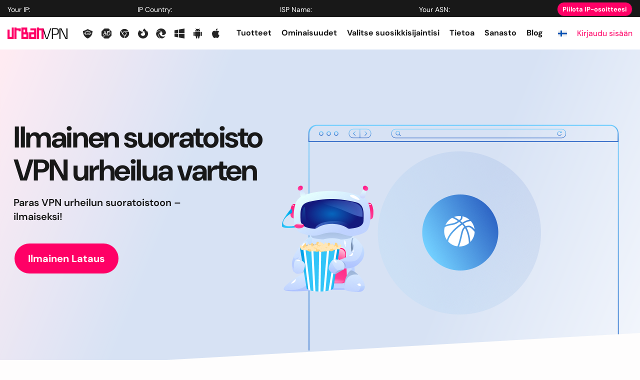

--- FILE ---
content_type: text/html; charset=UTF-8
request_url: https://www.urban-vpn.com/fi/free-products/free-sports-streaming-vpn/
body_size: 40856
content:

<!DOCTYPE html>
<!--[if IE 7]>
<html class="ie ie7" lang="fi">
<![endif]-->
<!--[if IE 8]>
<html class="ie ie8" lang="fi">
<![endif]-->
<!--[if !(IE 7) & !(IE 8)]><!-->
<html lang="fi">
<!--<![endif]-->

<head><meta charset="UTF-8"><script>if(navigator.userAgent.match(/MSIE|Internet Explorer/i)||navigator.userAgent.match(/Trident\/7\..*?rv:11/i)){var href=document.location.href;if(!href.match(/[?&]nowprocket/)){if(href.indexOf("?")==-1){if(href.indexOf("#")==-1){document.location.href=href+"?nowprocket=1"}else{document.location.href=href.replace("#","?nowprocket=1#")}}else{if(href.indexOf("#")==-1){document.location.href=href+"&nowprocket=1"}else{document.location.href=href.replace("#","&nowprocket=1#")}}}}</script><script>(()=>{class RocketLazyLoadScripts{constructor(){this.v="2.0.4",this.userEvents=["keydown","keyup","mousedown","mouseup","mousemove","mouseover","mouseout","touchmove","touchstart","touchend","touchcancel","wheel","click","dblclick","input"],this.attributeEvents=["onblur","onclick","oncontextmenu","ondblclick","onfocus","onmousedown","onmouseenter","onmouseleave","onmousemove","onmouseout","onmouseover","onmouseup","onmousewheel","onscroll","onsubmit"]}async t(){this.i(),this.o(),/iP(ad|hone)/.test(navigator.userAgent)&&this.h(),this.u(),this.l(this),this.m(),this.k(this),this.p(this),this._(),await Promise.all([this.R(),this.L()]),this.lastBreath=Date.now(),this.S(this),this.P(),this.D(),this.O(),this.M(),await this.C(this.delayedScripts.normal),await this.C(this.delayedScripts.defer),await this.C(this.delayedScripts.async),await this.T(),await this.F(),await this.j(),await this.A(),window.dispatchEvent(new Event("rocket-allScriptsLoaded")),this.everythingLoaded=!0,this.lastTouchEnd&&await new Promise(t=>setTimeout(t,500-Date.now()+this.lastTouchEnd)),this.I(),this.H(),this.U(),this.W()}i(){this.CSPIssue=sessionStorage.getItem("rocketCSPIssue"),document.addEventListener("securitypolicyviolation",t=>{this.CSPIssue||"script-src-elem"!==t.violatedDirective||"data"!==t.blockedURI||(this.CSPIssue=!0,sessionStorage.setItem("rocketCSPIssue",!0))},{isRocket:!0})}o(){window.addEventListener("pageshow",t=>{this.persisted=t.persisted,this.realWindowLoadedFired=!0},{isRocket:!0}),window.addEventListener("pagehide",()=>{this.onFirstUserAction=null},{isRocket:!0})}h(){let t;function e(e){t=e}window.addEventListener("touchstart",e,{isRocket:!0}),window.addEventListener("touchend",function i(o){o.changedTouches[0]&&t.changedTouches[0]&&Math.abs(o.changedTouches[0].pageX-t.changedTouches[0].pageX)<10&&Math.abs(o.changedTouches[0].pageY-t.changedTouches[0].pageY)<10&&o.timeStamp-t.timeStamp<200&&(window.removeEventListener("touchstart",e,{isRocket:!0}),window.removeEventListener("touchend",i,{isRocket:!0}),"INPUT"===o.target.tagName&&"text"===o.target.type||(o.target.dispatchEvent(new TouchEvent("touchend",{target:o.target,bubbles:!0})),o.target.dispatchEvent(new MouseEvent("mouseover",{target:o.target,bubbles:!0})),o.target.dispatchEvent(new PointerEvent("click",{target:o.target,bubbles:!0,cancelable:!0,detail:1,clientX:o.changedTouches[0].clientX,clientY:o.changedTouches[0].clientY})),event.preventDefault()))},{isRocket:!0})}q(t){this.userActionTriggered||("mousemove"!==t.type||this.firstMousemoveIgnored?"keyup"===t.type||"mouseover"===t.type||"mouseout"===t.type||(this.userActionTriggered=!0,this.onFirstUserAction&&this.onFirstUserAction()):this.firstMousemoveIgnored=!0),"click"===t.type&&t.preventDefault(),t.stopPropagation(),t.stopImmediatePropagation(),"touchstart"===this.lastEvent&&"touchend"===t.type&&(this.lastTouchEnd=Date.now()),"click"===t.type&&(this.lastTouchEnd=0),this.lastEvent=t.type,t.composedPath&&t.composedPath()[0].getRootNode()instanceof ShadowRoot&&(t.rocketTarget=t.composedPath()[0]),this.savedUserEvents.push(t)}u(){this.savedUserEvents=[],this.userEventHandler=this.q.bind(this),this.userEvents.forEach(t=>window.addEventListener(t,this.userEventHandler,{passive:!1,isRocket:!0})),document.addEventListener("visibilitychange",this.userEventHandler,{isRocket:!0})}U(){this.userEvents.forEach(t=>window.removeEventListener(t,this.userEventHandler,{passive:!1,isRocket:!0})),document.removeEventListener("visibilitychange",this.userEventHandler,{isRocket:!0}),this.savedUserEvents.forEach(t=>{(t.rocketTarget||t.target).dispatchEvent(new window[t.constructor.name](t.type,t))})}m(){const t="return false",e=Array.from(this.attributeEvents,t=>"data-rocket-"+t),i="["+this.attributeEvents.join("],[")+"]",o="[data-rocket-"+this.attributeEvents.join("],[data-rocket-")+"]",s=(e,i,o)=>{o&&o!==t&&(e.setAttribute("data-rocket-"+i,o),e["rocket"+i]=new Function("event",o),e.setAttribute(i,t))};new MutationObserver(t=>{for(const n of t)"attributes"===n.type&&(n.attributeName.startsWith("data-rocket-")||this.everythingLoaded?n.attributeName.startsWith("data-rocket-")&&this.everythingLoaded&&this.N(n.target,n.attributeName.substring(12)):s(n.target,n.attributeName,n.target.getAttribute(n.attributeName))),"childList"===n.type&&n.addedNodes.forEach(t=>{if(t.nodeType===Node.ELEMENT_NODE)if(this.everythingLoaded)for(const i of[t,...t.querySelectorAll(o)])for(const t of i.getAttributeNames())e.includes(t)&&this.N(i,t.substring(12));else for(const e of[t,...t.querySelectorAll(i)])for(const t of e.getAttributeNames())this.attributeEvents.includes(t)&&s(e,t,e.getAttribute(t))})}).observe(document,{subtree:!0,childList:!0,attributeFilter:[...this.attributeEvents,...e]})}I(){this.attributeEvents.forEach(t=>{document.querySelectorAll("[data-rocket-"+t+"]").forEach(e=>{this.N(e,t)})})}N(t,e){const i=t.getAttribute("data-rocket-"+e);i&&(t.setAttribute(e,i),t.removeAttribute("data-rocket-"+e))}k(t){Object.defineProperty(HTMLElement.prototype,"onclick",{get(){return this.rocketonclick||null},set(e){this.rocketonclick=e,this.setAttribute(t.everythingLoaded?"onclick":"data-rocket-onclick","this.rocketonclick(event)")}})}S(t){function e(e,i){let o=e[i];e[i]=null,Object.defineProperty(e,i,{get:()=>o,set(s){t.everythingLoaded?o=s:e["rocket"+i]=o=s}})}e(document,"onreadystatechange"),e(window,"onload"),e(window,"onpageshow");try{Object.defineProperty(document,"readyState",{get:()=>t.rocketReadyState,set(e){t.rocketReadyState=e},configurable:!0}),document.readyState="loading"}catch(t){console.log("WPRocket DJE readyState conflict, bypassing")}}l(t){this.originalAddEventListener=EventTarget.prototype.addEventListener,this.originalRemoveEventListener=EventTarget.prototype.removeEventListener,this.savedEventListeners=[],EventTarget.prototype.addEventListener=function(e,i,o){o&&o.isRocket||!t.B(e,this)&&!t.userEvents.includes(e)||t.B(e,this)&&!t.userActionTriggered||e.startsWith("rocket-")||t.everythingLoaded?t.originalAddEventListener.call(this,e,i,o):(t.savedEventListeners.push({target:this,remove:!1,type:e,func:i,options:o}),"mouseenter"!==e&&"mouseleave"!==e||t.originalAddEventListener.call(this,e,t.savedUserEvents.push,o))},EventTarget.prototype.removeEventListener=function(e,i,o){o&&o.isRocket||!t.B(e,this)&&!t.userEvents.includes(e)||t.B(e,this)&&!t.userActionTriggered||e.startsWith("rocket-")||t.everythingLoaded?t.originalRemoveEventListener.call(this,e,i,o):t.savedEventListeners.push({target:this,remove:!0,type:e,func:i,options:o})}}J(t,e){this.savedEventListeners=this.savedEventListeners.filter(i=>{let o=i.type,s=i.target||window;return e!==o||t!==s||(this.B(o,s)&&(i.type="rocket-"+o),this.$(i),!1)})}H(){EventTarget.prototype.addEventListener=this.originalAddEventListener,EventTarget.prototype.removeEventListener=this.originalRemoveEventListener,this.savedEventListeners.forEach(t=>this.$(t))}$(t){t.remove?this.originalRemoveEventListener.call(t.target,t.type,t.func,t.options):this.originalAddEventListener.call(t.target,t.type,t.func,t.options)}p(t){let e;function i(e){return t.everythingLoaded?e:e.split(" ").map(t=>"load"===t||t.startsWith("load.")?"rocket-jquery-load":t).join(" ")}function o(o){function s(e){const s=o.fn[e];o.fn[e]=o.fn.init.prototype[e]=function(){return this[0]===window&&t.userActionTriggered&&("string"==typeof arguments[0]||arguments[0]instanceof String?arguments[0]=i(arguments[0]):"object"==typeof arguments[0]&&Object.keys(arguments[0]).forEach(t=>{const e=arguments[0][t];delete arguments[0][t],arguments[0][i(t)]=e})),s.apply(this,arguments),this}}if(o&&o.fn&&!t.allJQueries.includes(o)){const e={DOMContentLoaded:[],"rocket-DOMContentLoaded":[]};for(const t in e)document.addEventListener(t,()=>{e[t].forEach(t=>t())},{isRocket:!0});o.fn.ready=o.fn.init.prototype.ready=function(i){function s(){parseInt(o.fn.jquery)>2?setTimeout(()=>i.bind(document)(o)):i.bind(document)(o)}return"function"==typeof i&&(t.realDomReadyFired?!t.userActionTriggered||t.fauxDomReadyFired?s():e["rocket-DOMContentLoaded"].push(s):e.DOMContentLoaded.push(s)),o([])},s("on"),s("one"),s("off"),t.allJQueries.push(o)}e=o}t.allJQueries=[],o(window.jQuery),Object.defineProperty(window,"jQuery",{get:()=>e,set(t){o(t)}})}P(){const t=new Map;document.write=document.writeln=function(e){const i=document.currentScript,o=document.createRange(),s=i.parentElement;let n=t.get(i);void 0===n&&(n=i.nextSibling,t.set(i,n));const c=document.createDocumentFragment();o.setStart(c,0),c.appendChild(o.createContextualFragment(e)),s.insertBefore(c,n)}}async R(){return new Promise(t=>{this.userActionTriggered?t():this.onFirstUserAction=t})}async L(){return new Promise(t=>{document.addEventListener("DOMContentLoaded",()=>{this.realDomReadyFired=!0,t()},{isRocket:!0})})}async j(){return this.realWindowLoadedFired?Promise.resolve():new Promise(t=>{window.addEventListener("load",t,{isRocket:!0})})}M(){this.pendingScripts=[];this.scriptsMutationObserver=new MutationObserver(t=>{for(const e of t)e.addedNodes.forEach(t=>{"SCRIPT"!==t.tagName||t.noModule||t.isWPRocket||this.pendingScripts.push({script:t,promise:new Promise(e=>{const i=()=>{const i=this.pendingScripts.findIndex(e=>e.script===t);i>=0&&this.pendingScripts.splice(i,1),e()};t.addEventListener("load",i,{isRocket:!0}),t.addEventListener("error",i,{isRocket:!0}),setTimeout(i,1e3)})})})}),this.scriptsMutationObserver.observe(document,{childList:!0,subtree:!0})}async F(){await this.X(),this.pendingScripts.length?(await this.pendingScripts[0].promise,await this.F()):this.scriptsMutationObserver.disconnect()}D(){this.delayedScripts={normal:[],async:[],defer:[]},document.querySelectorAll("script[type$=rocketlazyloadscript]").forEach(t=>{t.hasAttribute("data-rocket-src")?t.hasAttribute("async")&&!1!==t.async?this.delayedScripts.async.push(t):t.hasAttribute("defer")&&!1!==t.defer||"module"===t.getAttribute("data-rocket-type")?this.delayedScripts.defer.push(t):this.delayedScripts.normal.push(t):this.delayedScripts.normal.push(t)})}async _(){await this.L();let t=[];document.querySelectorAll("script[type$=rocketlazyloadscript][data-rocket-src]").forEach(e=>{let i=e.getAttribute("data-rocket-src");if(i&&!i.startsWith("data:")){i.startsWith("//")&&(i=location.protocol+i);try{const o=new URL(i).origin;o!==location.origin&&t.push({src:o,crossOrigin:e.crossOrigin||"module"===e.getAttribute("data-rocket-type")})}catch(t){}}}),t=[...new Map(t.map(t=>[JSON.stringify(t),t])).values()],this.Y(t,"preconnect")}async G(t){if(await this.K(),!0!==t.noModule||!("noModule"in HTMLScriptElement.prototype))return new Promise(e=>{let i;function o(){(i||t).setAttribute("data-rocket-status","executed"),e()}try{if(navigator.userAgent.includes("Firefox/")||""===navigator.vendor||this.CSPIssue)i=document.createElement("script"),[...t.attributes].forEach(t=>{let e=t.nodeName;"type"!==e&&("data-rocket-type"===e&&(e="type"),"data-rocket-src"===e&&(e="src"),i.setAttribute(e,t.nodeValue))}),t.text&&(i.text=t.text),t.nonce&&(i.nonce=t.nonce),i.hasAttribute("src")?(i.addEventListener("load",o,{isRocket:!0}),i.addEventListener("error",()=>{i.setAttribute("data-rocket-status","failed-network"),e()},{isRocket:!0}),setTimeout(()=>{i.isConnected||e()},1)):(i.text=t.text,o()),i.isWPRocket=!0,t.parentNode.replaceChild(i,t);else{const i=t.getAttribute("data-rocket-type"),s=t.getAttribute("data-rocket-src");i?(t.type=i,t.removeAttribute("data-rocket-type")):t.removeAttribute("type"),t.addEventListener("load",o,{isRocket:!0}),t.addEventListener("error",i=>{this.CSPIssue&&i.target.src.startsWith("data:")?(console.log("WPRocket: CSP fallback activated"),t.removeAttribute("src"),this.G(t).then(e)):(t.setAttribute("data-rocket-status","failed-network"),e())},{isRocket:!0}),s?(t.fetchPriority="high",t.removeAttribute("data-rocket-src"),t.src=s):t.src="data:text/javascript;base64,"+window.btoa(unescape(encodeURIComponent(t.text)))}}catch(i){t.setAttribute("data-rocket-status","failed-transform"),e()}});t.setAttribute("data-rocket-status","skipped")}async C(t){const e=t.shift();return e?(e.isConnected&&await this.G(e),this.C(t)):Promise.resolve()}O(){this.Y([...this.delayedScripts.normal,...this.delayedScripts.defer,...this.delayedScripts.async],"preload")}Y(t,e){this.trash=this.trash||[];let i=!0;var o=document.createDocumentFragment();t.forEach(t=>{const s=t.getAttribute&&t.getAttribute("data-rocket-src")||t.src;if(s&&!s.startsWith("data:")){const n=document.createElement("link");n.href=s,n.rel=e,"preconnect"!==e&&(n.as="script",n.fetchPriority=i?"high":"low"),t.getAttribute&&"module"===t.getAttribute("data-rocket-type")&&(n.crossOrigin=!0),t.crossOrigin&&(n.crossOrigin=t.crossOrigin),t.integrity&&(n.integrity=t.integrity),t.nonce&&(n.nonce=t.nonce),o.appendChild(n),this.trash.push(n),i=!1}}),document.head.appendChild(o)}W(){this.trash.forEach(t=>t.remove())}async T(){try{document.readyState="interactive"}catch(t){}this.fauxDomReadyFired=!0;try{await this.K(),this.J(document,"readystatechange"),document.dispatchEvent(new Event("rocket-readystatechange")),await this.K(),document.rocketonreadystatechange&&document.rocketonreadystatechange(),await this.K(),this.J(document,"DOMContentLoaded"),document.dispatchEvent(new Event("rocket-DOMContentLoaded")),await this.K(),this.J(window,"DOMContentLoaded"),window.dispatchEvent(new Event("rocket-DOMContentLoaded"))}catch(t){console.error(t)}}async A(){try{document.readyState="complete"}catch(t){}try{await this.K(),this.J(document,"readystatechange"),document.dispatchEvent(new Event("rocket-readystatechange")),await this.K(),document.rocketonreadystatechange&&document.rocketonreadystatechange(),await this.K(),this.J(window,"load"),window.dispatchEvent(new Event("rocket-load")),await this.K(),window.rocketonload&&window.rocketonload(),await this.K(),this.allJQueries.forEach(t=>t(window).trigger("rocket-jquery-load")),await this.K(),this.J(window,"pageshow");const t=new Event("rocket-pageshow");t.persisted=this.persisted,window.dispatchEvent(t),await this.K(),window.rocketonpageshow&&window.rocketonpageshow({persisted:this.persisted})}catch(t){console.error(t)}}async K(){Date.now()-this.lastBreath>45&&(await this.X(),this.lastBreath=Date.now())}async X(){return document.hidden?new Promise(t=>setTimeout(t)):new Promise(t=>requestAnimationFrame(t))}B(t,e){return e===document&&"readystatechange"===t||(e===document&&"DOMContentLoaded"===t||(e===window&&"DOMContentLoaded"===t||(e===window&&"load"===t||e===window&&"pageshow"===t)))}static run(){(new RocketLazyLoadScripts).t()}}RocketLazyLoadScripts.run()})();</script>
    
    <meta http-equiv="X-UA-Compatible" content="IE=edge">
    <meta name="viewport" content="width=device-width, initial-scale=1.0">
    <meta http-equiv="Content-Security-Policy" content="upgrade-insecure-requests">

		<link rel="icon" type="image/png" href="https://www.urban-vpn.com/wp-content/themes/urbanvpn/images/favicon/favicon.png" sizes="96x96"/>
	<link rel="icon" type="image/svg+xml" href="https://www.urban-vpn.com/wp-content/themes/urbanvpn/images/favicon/favicon.svg"/>
	<link rel="shortcut icon" href="https://www.urban-vpn.com/wp-content/themes/urbanvpn/images/favicon/favicon.ico"/>
	<link rel="apple-touch-icon" sizes="180x180" href="https://www.urban-vpn.com/wp-content/themes/urbanvpn/images/favicon/apple-touch-icon.png"/>

    <link rel="preconnect" href="https://connect.facebook.net">
    <link rel="preconnect" href="https://www.googletagmanager.com">
    <!-- Google Tag Manager -->
    <script type="rocketlazyloadscript">
        (function(w, d, s, l, i) {
            w[l] = w[l] || [];
            w[l].push({
                'gtm.start': new Date().getTime(),
                event: 'gtm.js'
            });
            var f = d.getElementsByTagName(s)[0],
                j = d.createElement(s),
                dl = l != 'dataLayer' ? '&l=' + l : '';
            j.async = true;
            j.src =
                'https://www.googletagmanager.com/gtm.js?id=' + i + dl;
            f.parentNode.insertBefore(j, f);
        })(window, document, 'script', 'dataLayer', 'GTM-WX3F2M4');
    </script>

    <!-- End Google Tag Manager -->

    <!-- Google tag (gtag.js) -->
    <script type="rocketlazyloadscript" async data-rocket-src="https://www.googletagmanager.com/gtag/js?id=G-0NQ2DPN8JC"></script>
    <script type="rocketlazyloadscript">
        window.dataLayer = window.dataLayer || [];

        function gtag() {
            dataLayer.push(arguments);
        }
        gtag('js', new Date());
        gtag('config', 'G-0NQ2DPN8JC');
    </script>

    <!-- Google tag (gtag.js) -->
    <script type="rocketlazyloadscript" async data-rocket-src="https://www.googletagmanager.com/gtag/js?id=AW-16551214477"></script>
    <script type="rocketlazyloadscript">
        window.dataLayer = window.dataLayer || [];

        function gtag() {
            dataLayer.push(arguments);
        }

        gtag('js', new Date());
        gtag('config', 'AW-16551214477');
    </script>
    <link rel="preconnect" href="https://geo.geosurf.io" crossorigin><link rel="preload" href="https://www.urban-vpn.com/wp-content/themes/urbanvpn/font/DMSans-VariableFont_opsz,wght.woff2" as="font" type="font/woff2" crossorigin><link fetchpriority="high" rel="preload" href="https://www.urban-vpn.com/wp-content/uploads/2025/04/streaming-vpn.png" as="image"><meta name='robots' content='index, follow, max-image-preview:large, max-snippet:-1, max-video-preview:-1' />
	<script type="rocketlazyloadscript" data-minify="1" data-rocket-src="https://www.urban-vpn.com/wp-content/cache/min/1/sdks/web/v16/OneSignalSDK.page.js?ver=1767783321" defer></script>
	<script type="rocketlazyloadscript">
		window.OneSignalDeferred = window.OneSignalDeferred || [];
		OneSignalDeferred.push( async function( OneSignal ) {
			await OneSignal.init( {
				appId: "ad335d01-158d-477a-91df-fcccd0decaf3",
								notifyButton: {
					enable: true,
				},
			} );
		} );
	</script>
	
	<!-- This site is optimized with the Yoast SEO plugin v26.6 - https://yoast.com/wordpress/plugins/seo/ -->
	<title>Ilmainen urheilun suoratoisto VPN | Urban VPN</title>
<style id="rocket-critical-css">html{box-sizing:border-box;-ms-overflow-style:scrollbar}*,*::before,*::after{box-sizing:inherit}.container{width:100%;padding-right:15px;padding-left:15px;margin-right:auto;margin-left:auto}@media (min-width:576px){.container{max-width:540px}}@media (min-width:768px){.container{max-width:720px}}@media (max-width:768px){.container{padding-right:12px;padding-left:11px}}@media (min-width:992px){.container{max-width:960px}}@media (min-width:1200px){.container{max-width:1140px}}body.urbanvpn-hide-footer .footer__top{display:none!important}.footer__links{display:grid;grid-template-columns:1fr 1fr 1fr 1fr;padding-bottom:45px;grid-gap:70px}.footer .link__list{display:flex;flex-direction:column}.footer .link__list:nth-child(1) h3:last-of-type,.footer .link__list:nth-child(2) h3:last-of-type{margin-top:auto;margin-bottom:75px}.footer .link__list h3.link__list-without{margin:0 0 12px 0!important}.footer .link__list h3,.footer .link__list .h3{margin-bottom:12px;text-transform:uppercase;font-weight:700;font-size:14px;line-height:1.2;color:var(--theme-color-accent)}.footer .link__list ul{margin-bottom:22px}.footer .link__list li{font-size:12px;line-height:1.83;font-weight:600}.footer .link__list li a{max-width:217px;overflow:hidden;text-overflow:ellipsis;white-space:nowrap;display:block}.footer .link__list ul .link__list-title:first-of-type{margin-top:29px}.footer .link__list ul .link__list-title{margin-top:22px}.footer .menu-logo{display:grid;grid-template-columns:repeat(3,35px);grid-gap:35px}.footer .menu-logo__item{height:30px}.footer .menu-logo__item a{display:flex;align-items:center;justify-content:center}.footer .menu-logo .logo-chrome{width:29px}.footer .translate{margin-bottom:20px}.footer .translate-item{max-width:212px}.footer .flags h4{text-transform:uppercase;font-weight:700;font-size:14px;line-height:1.2;margin-bottom:10px}.footer .flags .flags__container{grid-gap:2px 6px}.footer .flags .flags__group:not(:last-of-type){margin-bottom:17px}.footer .flags .flag{padding-top:0}.footer .flags .flag span{margin-top:-3px}@media screen and (max-width:1190px){.footer__links{grid-gap:40px}.footer .link__list li a{max-width:180px}}@media screen and (max-width:1024px){.footer__links{display:grid;grid-template-columns:1fr 1fr;padding-bottom:32px;grid-gap:10px 40px}}@media screen and (max-width:768px){.footer__links{grid-gap:10px 20px}.footer .link__list h3,.footer .link__list .h3{font-size:12px}.footer__links .link__list li{font-size:10px;line-height:2.2}.footer__links .link__list:nth-child(3){grid-column:span 2;flex-direction:row;flex-wrap:wrap;margin-top:10px}.footer__links .link__list:nth-child(3)>*{width:100%}.footer__links .link__list .link__list{width:50%}.footer .translate.translate--full{max-width:100%;margin-top:22px}}@media screen and (max-width:510px){.footer__links{grid-template-columns:175px 160px}.footer__links .link__list a{max-width:145px}.footer__links .link__list:nth-child(2) h3:last-of-type{margin-left:auto;margin-right:auto}.footer__links .link__list:nth-child(1) h3:last-of-type,.footer__links .link__list:nth-child(2) h3:last-of-type{margin-top:auto;margin-bottom:12px}.footer__links .link__list:nth-child(4){grid-column:span 2;margin-top:46px}}.flags .flags__group h4{color:var(--theme-color-accent);font-weight:700;margin-bottom:15px;text-transform:none}.flags__container{display:grid;grid-template-columns:repeat(8,36px);justify-content:space-between;grid-gap:5px 19px}.flags--small .flag::before{transform:scale(0.5416)}.flag{position:relative;display:flex;flex-direction:column;justify-content:flex-start;align-items:center;min-height:39px;padding-top:3px;border-radius:4px}.flag::before{content:"";position:relative;background:var(--wpr-bg-f6f9dd57-d0a3-4b9d-993d-b2e86af6feab) no-repeat top left}.flag span{font-weight:600;font-size:7px;line-height:8px;margin-top:3px;text-align:center}.flag-ar::before{width:48px;height:34px;background-position:-63px -5px}.flag-ast::before{width:48px;height:34px;background-position:-121px -5px}.flag-aust::before{width:48px;height:34px;background-position:-179px -5px}.flag-belg::before{width:48px;height:34px;background-position:-237px -5px}.flag-belr::before{width:48px;height:34px;background-position:-295px -5px}.flag-bol::before{width:48px;height:34px;background-position:-353px -5px}.flag-br::before{width:48px;height:34px;background-position:-411px -5px}.flag-can::before{width:48px;height:34px;background-position:-527px -5px}.flag-chl::before{width:48px;height:34px;background-position:-585px -5px}.flag-col::before{width:48px;height:34px;background-position:-643px -5px}.flag-chi::before{width:48px;height:34px;background-position:-701px -5px}.flag-cosr::before{width:48px;height:34px;background-position:-759px -5px}.flag-cro::before{width:48px;height:34px;background-position:-817px -5px}.flag-cyp::before{width:48px;height:34px;background-position:-875px -5px}.flag-czr::before{width:48px;height:34px;background-position:-933px -5px}.flag-den::before{width:48px;height:34px;background-position:-991px -5px}.flag-ecu::before{width:48px;height:34px;background-position:-1049px -5px}.flag-es::before{width:48px;height:34px;background-position:-1165px -5px}.flag-fin::before{width:48px;height:34px;background-position:-1223px -5px}.flag-fr::before{width:48px;height:34px;background-position:-1281px -5px}.flag-ger::before{width:48px;height:34px;background-position:-1339px -5px}.flag-gu::before{width:48px;height:34px;background-position:-1397px -5px}.flag-gree::before{width:48px;height:34px;background-position:-1455px -5px}.flag-hk::before{width:48px;height:34px;background-position:-1513px -5px}.flag-hon::before{width:48px;height:34px;background-position:-1571px -5px}.flag-hun::before{width:48px;height:34px;background-position:-1629px -5px}.flag-ice::before{width:48px;height:34px;background-position:-1687px -5px}.flag-ind::before{width:48px;height:34px;background-position:-1745px -5px}.flag-indo::before{width:48px;height:34px;background-position:-1803px -5px}.flag-irl::before{width:48px;height:34px;background-position:-1861px -5px}.flag-is::before{width:48px;height:34px;background-position:-1919px -5px}.flag-kaz::before{width:48px;height:34px;background-position:-1977px -5px}.flag-it::before{width:48px;height:34px;background-position:-2035px -5px}.flag-kyr::before{width:48px;height:34px;background-position:-2093px -5px}.flag-jap::before{width:48px;height:34px;background-position:-2151px -5px}.flag-lat::before{width:48px;height:34px;background-position:-2209px -5px}.flag-jor::before{width:48px;height:34px;background-position:-2267px -5px}.flag-lit::before{width:48px;height:34px;background-position:-2325px -5px}.flag-mal::before{width:48px;height:34px;background-position:-2383px -5px}.flag-lux::before{width:48px;height:34px;background-position:-2441px -5px}.flag-mex::before{width:48px;height:34px;background-position:-2499px -5px}.flag-malt::before{width:48px;height:34px;background-position:-2557px -5px}.flag-mon::before{width:48px;height:34px;background-position:-2615px -5px}.flag-nic::before{width:48px;height:34px;background-position:-2789px -5px}.flag-nor::before{width:48px;height:34px;background-position:-2847px -5px}.flag-nl::before{width:48px;height:34px;background-position:-2905px -5px}.flag-pak::before{width:48px;height:34px;background-position:-2963px -5px}.flag-par::before{width:48px;height:34px;background-position:-3021px -5px}.flag-per::before{width:48px;height:34px;background-position:-3079px -5px}.flag-phil::before{width:48px;height:34px;background-position:-3137px -5px}.flag-pan::before{width:48px;height:34px;background-position:-3195px -5px}.flag-pol::before{width:48px;height:34px;background-position:-3253px -5px}.flag-puer::before{width:48px;height:34px;background-position:-3369px -5px}.flag-qa::before{width:48px;height:34px;background-position:-3427px -5px}.flag-rom::before{width:48px;height:34px;background-position:-3485px -5px}.flag-ru::before{width:48px;height:34px;background-position:-3543px -5px}.flag-sa::before{width:48px;height:34px;background-position:-3601px -5px}.flag-ser::before{width:48px;height:34px;background-position:-3717px -5px}.flag-sing::before{width:48px;height:34px;background-position:-3775px -5px}.flag-slo::before{width:48px;height:34px;background-position:-3833px -5px}.flag-slow::before{width:48px;height:34px;background-position:-3949px -5px}.flag-swe::before{width:48px;height:34px;background-position:-4007px -5px}.flag-spa::before{width:48px;height:34px;background-position:-4065px -5px}.flag-tai::before{width:48px;height:34px;background-position:-4123px -5px}.flag-swi::before{width:48px;height:34px;background-position:-4181px -5px}.flag-thai::before{width:48px;height:34px;background-position:-4239px -5px}.flag-tu::before{width:48px;height:34px;background-position:-4297px -5px}.flag-ukr::before{width:48px;height:34px;background-position:-4413px -5px}.flag-usa::before{width:48px;height:34px;background-position:-4529px -5px}.flag-vie::before{width:48px;height:34px;background-position:-4587px -5px}.flag-uru::before{width:48px;height:34px;background-position:-4645px -5px}.flag-ven::before{width:48px;height:34px;background-position:-4703px -5px}@media screen and (max-width:768px){.flags .flags__group h4{margin-bottom:5px}}.translate.translate--full{display:flex;flex-direction:column;position:relative;align-items:flex-start;max-width:212px}.translate.translate--full .flag{flex-direction:row;gap:18px;background-color:#FFFFFF;border-radius:0;font-weight:400;font-size:12px;line-height:1.83;color:#333333;min-height:36px;padding:0 15px 0 10px}.translate.translate--full .flag::before{border-radius:50%;width:34px;height:34px;transform:scale(0.5416)}.translate .dropdown__menu ul{margin-bottom:0}.translate.translate-dropdown{position:relative}.translate.translate-dropdown .dropdown__menu{position:absolute;top:100%;width:45px;display:none;left:-14px;background-color:#ffffff;z-index:5;max-height:400px;overflow-y:auto;align-items:center;justify-content:center;flex-direction:column}.translate.translate-dropdown .dropdown__menu li{width:100%}.translate.translate-dropdown .dropdown__menu a{min-height:auto;display:block;margin:0 auto;width:100%;padding:5px;border-radius:0}.translate.translate-dropdown .dropdown__menu a img{object-fit:contain;width:100%;display:block;max-width:18px;margin:0 auto}@media screen and (max-width:992px){.header .translate{margin-right:0!important}.translate-dropdown img{width:22px!important;height:16px!important}}.dropdown{position:relative}.dropdown .dropdown__menu{position:absolute;top:100%;width:100%;display:none;left:0;background-color:#ffffff;z-index:5;max-height:400px;overflow-y:auto}.dropdown .dropdown__menu::-webkit-scrollbar{width:4px}.dropdown .dropdown__menu::-webkit-scrollbar-track{background:#ffffff}.dropdown .dropdown__menu::-webkit-scrollbar-thumb{background:#888}.dropdown ul{display:flex;flex-direction:column}.dropdown ul li{width:100%}.dropdown ul li a{width:100%}.dropdown .open{position:relative;width:100%}.dropdown .open .show-menu{position:relative;margin-left:auto;border:solid #292D32;border-width:1.5px 1.5px 0 0;top:-2px;width:8px;height:8px;transform:rotate(135deg);border-top-right-radius:2px}.accordion .accordion-item .minus{display:none}.accordion .accordion-title span img{width:100%;-o-object-fit:contain;object-fit:contain}.accordion .accordion-content{padding:0 0 30px 60px;display:none;max-width:857px}.accordion .accordion-content p{font-size:20px;font-weight:600;line-height:1.4}.accordion .accordion-content strong{font-weight:400;color:var(--theme-color-accent)}@media screen and (max-width:768px){.accordion .accordion-content{padding-left:30px}.accordion .accordion-content p{font-size:16px}}section{position:relative;overflow:hidden}.footer .translate.translate--full .flag{display:flex}.footer .translate.translate--full .flag img{flex-grow:0}@media (min-width:1300px){.header__bottom nav>ul>.menu-item>a{text-wrap:nowrap}.header__bottom nav>ul{padding-left:15px}}.pricing-premium{position:relative;overflow:hidden;background:linear-gradient(111.88deg,#FFEBF2 0.36%,#D7E2F4 30.64%,#D7E2F4 70.35%,#F3F6FC 99.64%);text-align:center;padding:50px 0}.pricing-premium::before{content:'';position:absolute;top:0;right:0;bottom:0;left:0;background:var(--wpr-bg-43ef125e-84e2-428d-80af-51bd2d81a13e) no-repeat center bottom;background-size:100% auto;mix-blend-mode:overlay}.pricing-premium__popular-container{position:absolute;top:0;left:0;right:0;background:#FF0066;min-height:42px;display:flex;justify-content:center;align-items:center}.pricing-premium__icon{display:block;width:70px;height:auto;margin:0 auto 24px}.pricing-premium__title{margin-bottom:12px;font-size:50px}.pricing-premium__grid{display:grid;grid-template-columns:repeat(3,1fr);align-items:center;gap:22px 18px;margin-top:44px}.pricing-premium__item{position:relative;border-radius:8px;border:1px solid #BAD0D4;background:#F3F6FC;padding:30px;min-height:311px;display:flex;flex-direction:column;justify-content:space-between}.pricing-premium__label{border-radius:99px;background:#DEE0F2;display:inline-flex;justify-content:center;align-items:center;font-size:12px;font-weight:600;line-height:1;text-transform:uppercase;width:fit-content;min-height:21px;padding:3px 15px;margin:0 auto}.pricing-premium__period{font-size:24px;font-weight:500;line-height:1.3;margin-bottom:12px}.pricing-premium__costs{position:relative;display:flex;flex-direction:column;align-items:center;gap:2px;margin-top:20px}.pricing-premium__cost{position:relative;display:inline-flex;align-items:flex-start;gap:4px;color:#252525;line-height:1.1}.pricing-premium__item--best-deal .pricing-premium__cost{color:var(--theme-color-accent, currentColor)}.pricing-premium__currency{font-size:24px;font-weight:500;line-height:normal;padding-top:0.2em}.pricing-premium__per{font-size:20px;font-weight:500;margin-top:3px}.pricing-premium__select-box{position:relative;display:block}.pricing-premium__checkbox{clip:rect(1px,1px,1px,1px);height:1px;overflow:hidden;position:absolute;width:1px}.pricing-premium__btn.button{gap:10px;background:transparent;border:2px solid var(--theme-color-accent);color:var(--theme-color-text);width:fit-content;min-width:min(264px,100%);min-height:64px;padding:5px 20px;margin:27px auto 0}.pricing-premium__btn-icon{display:none;flex-shrink:0;width:20px}.pricing-premium__btn-text:before{content:attr(data-text-default)}.pricing-premium__item--best-deal .pricing-premium__btn.button{background:#FF0066;color:#FFF}.pricing-premium__item--best-deal{border-radius:8px;border:2px solid var(--theme-color-accent);background:linear-gradient(111.88deg,rgba(255,235,242,0.6) 0.36%,rgba(215,226,244,0.6) 30.64%,rgba(215,226,244,0.6) 70.35%,rgba(243,246,252,0.6) 99.64%)}.pricing-premium__item--best-deal .pricing-premium__label{background:#FF0066;color:#FFF;font-size:16px;min-height:28px}.pricing-premium__item--header{padding-top:57px;padding-bottom:17px}.pricing-premium__popular-container{gap:16px}.pricing-premium__popular-icon{flex-shrink:0;width:22px;height:22px}.pricing-premium__popular-title{font-size:18px;line-height:1;letter-spacing:1px;font-weight:600;color:#FFF}.pricing-offer{border-radius:7px;background:#F3F6FC;font-size:14px;font-weight:700;line-height:1.20;text-transform:uppercase;padding:15px;margin-top:27px}.pricing-offer-text{font-size:14px;font-weight:700;width:fit-content;margin:0 auto}.pricing-pros{text-align:center;padding:100px 0 80px}.pricing-pros.with-decoration{position:relative;overflow:hidden;padding-top:106px}.pricing-pros.with-decoration::before{content:'';position:absolute;z-index:-1;width:1293px;height:515px;top:0;left:0;right:0;margin-inline:auto;background-repeat:no-repeat;background-size:contain;background-image:var(--wpr-bg-3e7b2908-a60f-4fbd-ba47-d105c93b643c)}@media screen and (max-width:768px){.pricing-premium{padding:20px 0 67px}.pricing-premium::before{background-image:var(--wpr-bg-cc474d82-d7f3-4576-b0e7-6ee4db510cd1)}.pricing-premium:after{width:100%;height:4vw}.pricing-premium__item{min-height:auto}.pricing-premium__icon{width:34px;margin-bottom:15px}.pricing-premium__title{margin-bottom:12px}.pricing-premium__grid{grid-template-columns:1fr}.pricing-premium__period{font-size:20px;margin-bottom:8px}.pricing-premium__currency{padding-top:1px}.pricing-premium__btn{width:100%;margin-top:20px}.pricing-offer{font-size:12px;margin-top:23px}.pricing-pros{padding:30px 0;background-repeat:no-repeat;background-size:170% auto;background-image:url(https://www.urban-vpn.com/wp-content/themes/urbanvpn/images/section/bg/planet-smooth.svg);background-position:center 80%}.pricing-pros.with-decoration{padding-top:0;padding-bottom:11px}.pricing-pros.with-decoration:before{content:none}}#loader{position:absolute;z-index:-1;opacity:0;top:0;bottom:0;right:0;left:0;margin:auto;width:50px;aspect-ratio:1;border-radius:50%;border:8px solid white;border-right-color:black;animation:l2 1s infinite linear}@keyframes l2{to{transform:rotate(1turn)}}.checkout-popup{position:fixed;z-index:-1;opacity:0;display:flex;justify-content:center;align-items:center;top:0;right:0;bottom:0;left:0;background:rgba(0,0,0,0.4)}.checkout-popup__close{position:absolute;bottom:calc(100% - 65px);right:11px;width:30px;height:30px}.checkout-popup__close svg{width:100%;height:100%;object-fit:contain}.checkout-popup__container.container{position:relative;display:flex;width:100vw;max-width:938px;padding-block:70px;max-height:100dvh}.checkout-popup__wrapper{width:100%;overflow-y:auto;overflow-x:hidden;scroll-behavior:smooth;scrollbar-width:thin}.checkout-popup__inner{position:relative}.checkout-popup__content{background:#F3F6FC;min-height:400px}@media screen and (max-width:768px){.checkout-popup__container.container{padding-top:40px;padding-bottom:0}.checkout-popup__wrapper{padding-bottom:40px}.checkout-popup__close{bottom:calc(100% - 35px);right:7px}}.flag.no:before{display:none!important}.translate-dropdown img{height:12px;width:18px}img{max-width:100%;height:auto}</style>
	<meta name="description" content="Etsitkö parasta ilmaista streaming VPN:ää? Löysit sen. UrbanVPN:n IP:n jakava VPN-laajennus suorien urheilulähetysten katseluun. Ilmainen streaming VPN on vain yhden klikkauksen päässä" />
	<link rel="canonical" href="https://www.urban-vpn.com/fi/free-products/free-sports-streaming-vpn/" />
	<meta property="og:locale" content="fi_FI" />
	<meta property="og:type" content="article" />
	<meta property="og:title" content="Ilmainen urheilun suoratoisto VPN | Urban VPN" />
	<meta property="og:description" content="Etsitkö parasta ilmaista streaming VPN:ää? Löysit sen. UrbanVPN:n IP:n jakava VPN-laajennus suorien urheilulähetysten katseluun. Ilmainen streaming VPN on vain yhden klikkauksen päässä" />
	<meta property="og:url" content="https://www.urban-vpn.com/fi/free-products/free-sports-streaming-vpn/" />
	<meta property="og:site_name" content="| Urban VPN" />
	<meta property="article:modified_time" content="2024-12-05T14:47:16+00:00" />
	<meta name="twitter:card" content="summary_large_image" />
	<script type="application/ld+json" class="yoast-schema-graph">{"@context":"https://schema.org","@graph":[{"@type":"WebPage","@id":"https://www.urban-vpn.com/fi/free-products/free-sports-streaming-vpn/","url":"https://www.urban-vpn.com/fi/free-products/free-sports-streaming-vpn/","name":"Ilmainen urheilun suoratoisto VPN | Urban VPN","isPartOf":{"@id":"https://www.urban-vpn.com/fi/#website"},"datePublished":"2023-01-27T16:16:04+00:00","dateModified":"2024-12-05T14:47:16+00:00","description":"Etsitkö parasta ilmaista streaming VPN:ää? Löysit sen. UrbanVPN:n IP:n jakava VPN-laajennus suorien urheilulähetysten katseluun. Ilmainen streaming VPN on vain yhden klikkauksen päässä","breadcrumb":{"@id":"https://www.urban-vpn.com/fi/free-products/free-sports-streaming-vpn/#breadcrumb"},"inLanguage":"fi","potentialAction":[{"@type":"ReadAction","target":["https://www.urban-vpn.com/fi/free-products/free-sports-streaming-vpn/"]}]},{"@type":"BreadcrumbList","@id":"https://www.urban-vpn.com/fi/free-products/free-sports-streaming-vpn/#breadcrumb","itemListElement":[{"@type":"ListItem","position":1,"name":"Home","item":"https://www.urban-vpn.com/fi/"},{"@type":"ListItem","position":2,"name":"Tuotteet","item":"https://www.urban-vpn.com/fi/free-products/"},{"@type":"ListItem","position":3,"name":"Ilmainen urheilun suoratoisto VPN"}]},{"@type":"WebSite","@id":"https://www.urban-vpn.com/fi/#website","url":"https://www.urban-vpn.com/fi/","name":"| Urban VPN","description":"Urban VPN","publisher":{"@id":"https://www.urban-vpn.com/fi/#organization"},"inLanguage":"fi"},{"@type":"Organization","@id":"https://www.urban-vpn.com/fi/#organization","name":"| Urban VPN","url":"https://www.urban-vpn.com/fi/","logo":{"@type":"ImageObject","inLanguage":"fi","@id":"https://www.urban-vpn.com/fi/#/schema/logo/image/","url":"https://assets.urban-vpn.com/wp-content/uploads/2023/02/03121456/logo.svg","contentUrl":"https://assets.urban-vpn.com/wp-content/uploads/2023/02/03121456/logo.svg","width":120,"height":23,"caption":"| Urban VPN"},"image":{"@id":"https://www.urban-vpn.com/fi/#/schema/logo/image/"}}]}</script>
	<!-- / Yoast SEO plugin. -->


<link rel='dns-prefetch' href='//cdn.paddle.com' />
<link rel='dns-prefetch' href='//accounts.google.com' />
<link rel='dns-prefetch' href='//appleid.cdn-apple.com' />

<link rel="alternate" type="application/rss+xml" title="| Urban VPN &raquo; syöte" href="https://www.urban-vpn.com/fi/feed/" />
<link rel="alternate" title="oEmbed (JSON)" type="application/json+oembed" href="https://www.urban-vpn.com/fi/wp-json/oembed/1.0/embed?url=https%3A%2F%2Fwww.urban-vpn.com%2Ffi%2Ffree-products%2Ffree-sports-streaming-vpn%2F" />
<link rel="alternate" title="oEmbed (XML)" type="text/xml+oembed" href="https://www.urban-vpn.com/fi/wp-json/oembed/1.0/embed?url=https%3A%2F%2Fwww.urban-vpn.com%2Ffi%2Ffree-products%2Ffree-sports-streaming-vpn%2F&#038;format=xml" />
<style id='wp-img-auto-sizes-contain-inline-css' type='text/css'>
img:is([sizes=auto i],[sizes^="auto," i]){contain-intrinsic-size:3000px 1500px}
/*# sourceURL=wp-img-auto-sizes-contain-inline-css */
</style>
<style id='wp-emoji-styles-inline-css' type='text/css'>

	img.wp-smiley, img.emoji {
		display: inline !important;
		border: none !important;
		box-shadow: none !important;
		height: 1em !important;
		width: 1em !important;
		margin: 0 0.07em !important;
		vertical-align: -0.1em !important;
		background: none !important;
		padding: 0 !important;
	}
/*# sourceURL=wp-emoji-styles-inline-css */
</style>
<link data-minify="1" rel='preload'  href='https://www.urban-vpn.com/wp-content/cache/min/1/wp-content/plugins/wpml-cms-nav/res/css/cms-navigation-base.css?ver=1767783321' data-rocket-async="style" as="style" onload="this.onload=null;this.rel='stylesheet'" onerror="this.removeAttribute('data-rocket-async')"  type='text/css' media='screen' />
<link data-minify="1" rel='preload'  href='https://www.urban-vpn.com/wp-content/cache/background-css/1/www.urban-vpn.com/wp-content/cache/min/1/wp-content/plugins/wpml-cms-nav/res/css/cms-navigation.css?ver=1767783321&wpr_t=1768727605' data-rocket-async="style" as="style" onload="this.onload=null;this.rel='stylesheet'" onerror="this.removeAttribute('data-rocket-async')"  type='text/css' media='screen' />
<link data-minify="1" rel='preload'  href='https://www.urban-vpn.com/wp-content/cache/min/1/wp-content/themes/urbanvpn/css/bootstrap-grid.css?ver=1767783321' data-rocket-async="style" as="style" onload="this.onload=null;this.rel='stylesheet'" onerror="this.removeAttribute('data-rocket-async')"  type='text/css' media='all' />
<link data-minify="1" rel='preload'  href='https://www.urban-vpn.com/wp-content/cache/min/1/wp-content/themes/urbanvpn/css/slick.css?ver=1767783321' data-rocket-async="style" as="style" onload="this.onload=null;this.rel='stylesheet'" onerror="this.removeAttribute('data-rocket-async')"  type='text/css' media='all' />
<link data-minify="1" rel='preload'  href='https://www.urban-vpn.com/wp-content/cache/background-css/1/www.urban-vpn.com/wp-content/cache/min/1/wp-content/themes/urbanvpn/css/main.css?ver=1767783321&wpr_t=1768727605' data-rocket-async="style" as="style" onload="this.onload=null;this.rel='stylesheet'" onerror="this.removeAttribute('data-rocket-async')"  type='text/css' media='all' />
<link data-minify="1" rel='preload'  href='https://www.urban-vpn.com/wp-content/cache/min/1/wp-content/themes/urbanvpn/style.css?ver=1767783321' data-rocket-async="style" as="style" onload="this.onload=null;this.rel='stylesheet'" onerror="this.removeAttribute('data-rocket-async')"  type='text/css' media='all' />
<script type="text/javascript" id="wpml-cookie-js-extra">
/* <![CDATA[ */
var wpml_cookies = {"wp-wpml_current_language":{"value":"fi","expires":1,"path":"/"}};
var wpml_cookies = {"wp-wpml_current_language":{"value":"fi","expires":1,"path":"/"}};
//# sourceURL=wpml-cookie-js-extra
/* ]]> */
</script>
<script type="rocketlazyloadscript" data-minify="1" data-rocket-type="text/javascript" data-rocket-src="https://www.urban-vpn.com/wp-content/cache/min/1/wp-content/plugins/sitepress-multilingual-cms/res/js/cookies/language-cookie.js?ver=1767783321" id="wpml-cookie-js" defer="defer" data-wp-strategy="defer"></script>
<script type="rocketlazyloadscript" data-rocket-type="text/javascript" data-rocket-src="https://www.urban-vpn.com/wp-includes/js/jquery/jquery.min.js?ver=3.7.1" id="jquery-core-js" data-rocket-defer defer></script>
<script type="rocketlazyloadscript" data-rocket-type="text/javascript" data-rocket-src="https://www.urban-vpn.com/wp-includes/js/jquery/jquery-migrate.min.js?ver=3.4.1" id="jquery-migrate-js" data-rocket-defer defer></script>
<script type="text/javascript" src="https://cdn.paddle.com/paddle/v2/paddle.js?ver=1767782533" id="paddlejs-js"></script>
<script type="text/javascript" src="https://accounts.google.com/gsi/client?ver=1767782533" id="google-gsi-client-js"></script>
<script type="text/javascript" src="https://appleid.cdn-apple.com/appleauth/static/jsapi/appleid/1/en_US/appleid.auth.js?ver=1767782533" id="apple-signin-client-js"></script>
<link rel="https://api.w.org/" href="https://www.urban-vpn.com/fi/wp-json/" /><link rel="alternate" title="JSON" type="application/json" href="https://www.urban-vpn.com/fi/wp-json/wp/v2/pages/16635" /><link rel="EditURI" type="application/rsd+xml" title="RSD" href="https://www.urban-vpn.com/xmlrpc.php?rsd" />
<meta name="generator" content="WordPress 6.9" />
<link rel='shortlink' href='https://www.urban-vpn.com/fi/?p=16635' />
<meta name="generator" content="WPML ver:4.8.6 stt:67,37,1,18,4,3,23,25,27,28,38,40,42,44,2,66,53;" />
	<style>
		@font-face{font-family:"DMSans";src:url("https://www.urban-vpn.com/wp-content/themes/urbanvpn/font/DMSans-VariableFont_opsz,wght.woff2") format("woff2");font-weight:400 700;font-stretch:normal;font-style:normal;font-display:swap}:root{--theme-color-text:#181818;--theme-color-accent:#FF0066}html{box-sizing:border-box}*,*::before,*::after{box-sizing:inherit;list-style:none;-webkit-tap-highlight-color:transparent}body{margin:0;padding:0;line-height:1}h1,h2,h3,h4,h5,h6,p,ul,ol,li,button{margin:0;padding:0}a{display:inline-block;color:inherit;text-decoration:none}li{list-style:none}img{max-width:100%;display:block}button{background-color:transparent;border:none;outline:none}html{height:100%}body{height:100%;font-family:"DMSans";line-height:1.4;background-color:#FEFDFD;color:var(--theme-color-text)}body.active{overflow:hidden}.container{max-width:1325px;margin:0 auto}@media screen and (min-width:992px){.container--small{max-width:887px;margin:0 auto;padding-right:15px;padding-left:15px}}@media screen and (max-width:992px){.container--small{max-width:100%;margin:0 auto;padding-right:12px;padding-left:12px}}#wrapper{display:flex;flex-direction:column;height:100%}#wrapper main{flex:1 0 auto;margin-top:99px}.urbanvpn-plan-button{display:flex;justify-content:center;align-items:center;min-height:64px;min-width:251px;border-radius:30px;padding:10px;background:#FF0066;cursor:pointer;transition:background .3s ease}.urbanvpn-plan-button:hover{background:#C90151}.urbanvpn-plan-button__title{color:#FFF;font-size:20px;line-height:1;font-weight:700}.urbanvpn-plan-button_header{min-height:39px;min-width:185px;border-radius:50px}.urbanvpn-plan-button_header .urbanvpn-plan-button__title{font-size:13px}.urbanvpn-plan-button_hero{min-width:286px}.header .translate > a > span{display:none}body.urbanvpn-hide-header .header__bottom{display:none !important}body.urbanvpn-hide-header #wrapper main{margin-top:0 !important}body.urbanvpn-header-logo-only .header__bottom .mob__menu,body.urbanvpn-header-logo-only .header__bottom .menu-logo,body.urbanvpn-header-logo-only .header__bottom nav{display:none !important}body.urbanvpn-header-checkout .header__top,body.urbanvpn-header-checkout .header__bottom .mob__menu,body.urbanvpn-header-checkout .header__bottom .menu-logo,body.urbanvpn-header-checkout .header__bottom nav > ul > .menu-item,body.urbanvpn-header-checkout .header .account{display:none !important}body.urbanvpn-header-checkout #wrapper main{margin-top:75px}body.urbanvpn-header-checkout .header__bottom .container{min-height:75px}body.urbanvpn-header-checkout .header__bottom .container > nav{display:flex;align-items:center;column-gap:24px}body.urbanvpn-header-checkout .header .translate{margin-left:0;margin-right:0}body.urbanvpn-header-checkout .header .translate > a{display:flex;align-items:center;column-gap:13px}body.urbanvpn-header-checkout .header .translate > a > span{display:block;font-size:16px;font-weight:700}body.urbanvpn-header-checkout .translate.translate-dropdown .dropdown__menu{left:auto;right:-13px}body.urbanvpn-header-checkout .header__bottom .logo{width:223px}body.urbanvpn-hide-footer #wrapper main > *:last-child{margin-bottom:0 !important}@media screen and (max-width:992px){.urbanvpn-plan-button_header{min-width:175px}.urbanvpn-plan-button_header .urbanvpn-plan-button__title{font-size:12px}body.urbanvpn-header-checkout .header__bottom .container{min-height:60px}body.urbanvpn-header-checkout .header .translate > a > span{display:none}body.urbanvpn-header-checkout .header__bottom .logo{width:140px;flex-shrink:0;margin:0}body.urbanvpn-header-checkout .header__bottom .container > nav{column-gap:15px}body.urbanvpn-header-checkout .translate-dropdown img{flex-shrink:0}body.urbanvpn-header-checkout #wrapper main{margin-top:60px}body .hero.hero_lp .hero__text,body .hero.hero_lp-mac .hero__text{margin-top:75px}body .hero.hero_lp .hero__img{margin:0 -110px}body .hero.hero_lp-mac .hero__text{margin-inline:auto}body .hero.hero_lp-mac .hero__img{max-width:100%;margin-top:40px}body .hero.hero_lp-mac .hero__img img{margin-left:-8vw}}#wrapper footer{flex-shrink:0}@media screen and (max-width:992px){#wrapper main{margin-top:65px}}.triangle-left{clip-path:polygon(0 0,100% 0,100% 100%);-webkit-clip-path:polygon(0 0,100% 0,100% 100%);background-color:#fff;height:90px;position:absolute;width:100%;top:-1px;z-index:1}@media screen and (max-width:992px){.triangle-left{height:30px}}.triangle-right{clip-path:polygon(100% 0,0% 100%,100% 100%);-webkit-clip-path:polygon(100% 0,0% 100%,100% 100%);background-color:#fff;height:100px;bottom:-1px;position:absolute;width:100%;z-index:1}@media screen and (max-width:992px){.triangle-right{height:30px}}.bg-shadow-pink{position:absolute;z-index:-1;bottom:0;z-index:0;left:0;right:0;top:0;background:linear-gradient(111.88deg,#FFEBF2 0.36%,#D7E2F4 30.64%,#D7E2F4 70.35%,#F3F6FC 99.64%)}.bg-shadow-green{width:100%;height:1px;box-shadow:-19px 13px 300px 20px rgba(37,227,250,0.68);position:absolute;bottom:-2px;z-index:0;max-width:1295px;left:50%;transform:translateX(-50%)}h1,.h1{font-weight:700;font-size:60px;line-height:110%;letter-spacing:-0.04em}h1 .pink,.h1 .pink{color:var(--theme-color-accent)}h2,.h2{font-weight:700;font-size:45px;line-height:120%;letter-spacing:-0.04em}h2 .pink,.h2 .pink{color:var(--theme-color-text)}h3,.h3{font-weight:600;font-size:24px;line-height:130%}h4,.h4{font-weight:700;font-size:14px;line-height:130%;text-transform:uppercase}h3 .pink,.h3 .pink{color:var(--theme-color-accent)}h4 .pink,.h4 .pink{color:inherit}h3.pink,.h3.pink{color:var(--theme-color-accent);text-transform:uppercase}h4.pink,.h4.pink{color:var(--theme-color-text);text-transform:uppercase}.text-center{text-align:center}.text-underline{text-decoration:underline}.text-underline-span{width:fit-content}.text-underline-span span{background:linear-gradient(to left,#fff,#fff 100%) 0 90% repeat-x;background-size:100% 3px}p .pink{color:var(--theme-color-text)}p .pink:hover{text-decoration:none}@media screen and (max-width:768px){h1,.h1,.hero-home h1{font-size:36px !important;line-height:110%}.hero.hero-glossary h1,.hero.hero-android-vpn h1{margin-top:75px !important}h2,.h2{font-size:30px}h3,.h3{font-size:20px}.hero.hero-single-country h1 + ul{margin-top:58px !important}}.button{cursor:pointer;display:flex;align-items:center;justify-content:center;min-height:60px;min-width:208px;border:none;outline:none;color:#FFFFFF;position:relative;border-radius:50px;border:none;background:var(--theme-color-accent);transition:background 0.3s ease;font-family:inherit;font-size:20px;font-weight:700;line-height:26px;margin:2px;padding-inline:30px;text-align:center;width:fit-content;column-gap:10px}.button:hover{background:#C90151}.button > span{display:flex;align-items:center;justify-content:center;column-gap:10px}.button:disabled,.button.disabled{color:#FFF;cursor:default}.button:disabled::after,.button.disabled::after{opacity:0}.button:disabled::before,.button.disabled::before{opacity:0.5}.button:disabled:active span,.button:disabled:focus span,.button.disabled:active span,.button.disabled:focus span{background:#0F0F0F}.button.button-white{color:#0F0F0F;background-color:#FFFFFF}.button.button-white:focus{background-color:#FFE5EF}.page-uninstall-ext .button{width:100%}.page-uninstall-ext .button::before{content:none}.button--twitter{display:flex;align-items:center;min-height:64px;max-width:288px;width:100%;outline:none;color:#FFFFFF;position:relative;border-radius:50px;border:none;transition:0.2s all;font-weight:700;font-size:20px;line-height:26px;background-color:var(--theme-color-accent);gap:10px;padding:19px 32px 19px 32px}.button--twitter:hover,.button--twitter:focus{background-color:#FFFFFF;color:#1AB8EA}.button--twitter:hover img,.button--twitter:focus img{filter:brightness(0) saturate(100%) invert(66%) sepia(78%) saturate(2813%) hue-rotate(155deg) brightness(99%) contrast(86%)}.button-black{padding:7px 10px;min-width:130px;background:var(--theme-color-accent);color:#FFFFFF;font-weight:700;font-size:13px;line-height:13px;display:flex;align-items:center;justify-content:center;border-radius:50px;position:relative;transition:0.3s ease-out;z-index:3;border:1px solid #202020;overflow:hidden;cursor:pointer}.button-black::before{position:absolute;content:"";top:0;bottom:0;left:0;height:100%;width:0%;transition:0.3s ease-out;z-index:-1}.button-black:hover::before{width:100%;background-color:#FFFFFF;transition:0.3s ease-out}.button-black:hover{color:#0F0F0F;transition:0.3s ease-out}.button-icon{display:flex;align-items:center;justify-content:center;width:22px;height:24px}.button-icon:hover,.button-icon:focus{filter:brightness(0) saturate(100%) invert(15%) sepia(82%) saturate(4682%) hue-rotate(327deg) brightness(101%) contrast(113%)}.button.button_no-bg{background:transparent;border:2px solid var(--theme-color-accent);color:var(--theme-color-text)}.button.button_no-bg::after{background:var(--wpr-bg-e7236c1f-77e5-4098-a819-caa2c4154f8e);width:32px;height:32px}.button.button_no-bg span{height:auto !important}.button.button_no-bg:hover{background:var(--theme-color-accent);color:#fff}.button.button_no-bg:hover:after{filter:brightness(0) invert(1)}.button img{flex-shrink:0}.header{position:fixed;right:0;left:0;z-index:999;top:0}.header.shrink .header__top{transition:height 0.3s;height:0;overflow:hidden}.header__top{background-color:var(--theme-color-text);transition:height 0.3s;height:34px;overflow:visible}.header__top .container{display:flex}.header__top-info{display:flex;justify-content:space-between;align-items:center;flex-grow:1}.header__top-info li{color:#FFF;font-weight:400;font-size:14px;line-height:1.57}.header__top-info li b{font-weight:700;font-size:17px;line-height:2.18;color:#FFF;padding-left:5px}.header__top-link .btn-black{min-height:30px}.header__bottom{background-color:#FFF}.header__bottom .container{display:flex;align-items:center;justify-content:space-between;min-height:65px;position:relative}.header__bottom .logo{width:120px}.header__bottom .logo img{width:100%}.header__bottom nav > ul{display:flex}.header__bottom nav > ul > .menu-item{padding:16px 0 17px;display:list-item}.header__bottom nav > ul > .menu-item:not(:last-of-type){margin-right:20px}.header__bottom nav > ul > .menu-item > a{padding:5px 0;font-weight:700;font-size:16px;line-height:22px;position:relative}.header__bottom nav > ul > .menu-item > a::before{content:"";position:absolute;bottom:-15px;left:0;background:var(--theme-color-accent);height:2px;width:0;transition:all 0.2s}.header__bottom nav > ul > .menu-item > a:hover:before{width:100%}.header__bottom nav > ul .menu-item__title > a{display:flex;align-items:flex-start;gap:14px;font-weight:700;line-height:120%;text-transform:uppercase;margin-bottom:13px}.header__bottom nav > ul .menu-item__img{display:flex;align-items:center;justify-content:center;height:30px;width:30px}.header__bottom nav > ul .menu-item__img img{width:100%;height:100% object-fit:contain}.header__bottom nav > ul .menu-item.right > .sub-menu{right:0;grid-template-columns:1fr 1fr 1fr 1fr}.header__bottom nav > ul .menu-item.sub-menu__float > .sub-menu{width:100%;grid-template-rows:1fr 1fr;grid-gap:40px 0;padding-bottom:10px}.header__bottom nav > ul .menu-item.sub-menu__float > .sub-menu > li:first-of-type{grid-row:1 span}.header__bottom nav > ul .menu-item.sub-menu__float > .sub-menu > li{grid-row:2 span}.header__bottom nav > ul .menu-item .sub-menu__main{top:100%;display:grid;flex-wrap:wrap;background-color:#FFF;border-top:1px solid #313637;font-size:18px;font-weight:600;min-width:372px;max-width:100%;height:auto;max-height:calc(100vh - 100px);padding:64px 30px 20px;overflow-y:auto;scrollbar-width:thin}.header__bottom nav > ul .menu-item .sub-menu__main::-webkit-scrollbar{width:4px}.header__bottom nav > ul .menu-item .sub-menu__main::-webkit-scrollbar-track{background:#0F0F0F}.header__bottom nav > ul .menu-item .sub-menu__main::-webkit-scrollbar-thumb{background:#0F0F0F}.header__bottom nav > ul .menu-item .sub-menu__main::-webkit-scrollbar-thumb:hover{background:#0F0F0F}.header__bottom nav > ul .menu-item.sub-menu__coutry > .sub-menu{grid-template-columns:1fr 2fr 1fr}.header__bottom nav > ul .menu-item.sub-menu__coutry > .sub-menu > li:nth-child(2) .sub-menu > li{width:30%}.header__bottom nav > ul .menu-item.sub-menu__coutry > .sub-menu > li:nth-child(3) .sub-menu > li{width:100%}.header__bottom nav > ul .menu-item.sub-menu__coutry > .sub-menu .sub-menu{display:flex;flex-direction:row;flex-wrap:wrap;gap:8px;margin-top:20px}.header__bottom nav > ul .menu-item.sub-menu__coutry > .sub-menu .sub-menu > li{width:45%}.header__bottom nav > ul .menu-item > .sub-menu{visibility:hidden;opacity:0;position:absolute}.header__bottom nav > ul .menu-item > .sub-menu .sub-menu{position:relative;margin-left:44px;display:flex;flex-direction:column;gap:15px}.header__bottom nav > ul .menu-item > .sub-menu .sub-menu > li{line-height:1.4}.header__bottom nav > ul .menu-item > .sub-menu .sub-menu > li.menu-item-has-children + li{margin-top:1em}.header__bottom nav > ul .menu-item > .sub-menu .sub-menu .sub-menu{margin:14px 0 0 0}.header__bottom nav > ul .menu-item__logo:nth-child(1){margin-left:auto}.header__bottom nav > ul .menu-item__logo:last-of-type{margin-right:auto}.header__bottom nav > ul .menu-item-has-children.active > a:before,.header__bottom nav > ul .menu-item-has-children:hover > a:before{width:100%;transition:all 0.2s}.header__bottom nav > ul .menu-item-has-children.active .sub-menu,.header__bottom nav > ul .menu-item-has-children:hover .sub-menu{background-color:#FFF;visibility:visible;opacity:1;transition:all 0s;pointer-events:all}.header .menu-logo{display:flex;height:34.5px;align-items:center;justify-content:center;gap:29px;margin-left:50px}.header .menu-logo .menu-item{padding:25px 0}.header .menu-logo .menu-item > a{display:flex;align-items:center;width:22px;display:flex;justify-content:center;align-items:center;position:relative}.header .menu-logo .menu-item > a:before{content:"";position:absolute;bottom:-22px;left:-15px;background:var(--theme-color-accent);height:2px;width:0;transition:width 0.2s;pointer-events:none;z-index:4}.header .menu-logo .menu-item > a:hover:before{width:52px}.header .mob__menu{display:none}.header .translate{display:flex;align-items:center;justify-content:center;margin-right:20px;margin-left:10px}.header .account{display:flex;align-items:center;justify-content:center;color:var(--theme-color-accent)}@media (max-width:1300px){.header .menu-logo{margin-left:30px;margin-right:30px;justify-content:space-between;flex:auto;gap:unset}}@media (max-width:1120px){.header .header__bottom nav > ul > .menu-item:not(:last-of-type){margin-right:12px}.header .menu-logo{margin-left:15px;margin-right:15px}}@media (max-width:1024px){.header .header__top{display:none}.header__bottom .container{min-height:61px}.header__bottom nav > ul > .menu-item{display:none}.header__bottom .menu-logo{display:none}.header__bottom .container .logo{margin:0 auto 0 16px;width:108px}.header .mob__menu{display:block}.header .mob__menu .mob__menu__icon{position:relative}.header .mob__menu .mob__menu__icon .mob__menu__icon-menu{opacity:1}.header .mob__menu .mob__menu__icon .mob__menu__icon-x{opacity:0;position:absolute;top:0;left:2px}.header .mob__menu .mob__menu__icon.active .mob__menu__icon-menu{opacity:0}.header .mob__menu .mob__menu__icon.active .mob__menu__icon-x{opacity:1}.header .mob__menu .mob__menu__wrap{padding:10px 15px 80px;max-width:480px;width:100%;max-height:calc(100vh - 50px);overflow-y:auto;position:absolute;left:-100%;top:63px;background:#FFF;box-shadow:0 4px 45px rgba(0,0,0,0.25)}.header .mob__menu .mob__menu__wrap ul:not(.sub-menu) > a{padding:10px 0}.header .mob__menu .mob__menu__wrap ul:not(.sub-menu) > .menu-item-has-children.active > a span{color:var(--theme-color-accent)}.header .mob__menu .mob__menu__wrap ul li a{padding:10px 0;border-bottom:1px solid var(--border-color3)}.header .mob__menu .mob__menu__wrap ul li a span{font-style:normal;font-weight:500;font-size:16px;line-height:1.38}.header .mob__menu .mob__menu__wrap ul li a:hover{color:var(--background-2)}.header .mob__menu .mob__menu__wrap .sub-menu{height:0;opacity:0;visibility:hidden;overflow:hidden}.header .mob__menu .mob__menu__wrap .sub-menu .menu-item a{padding:10px 15px 10px 0}.header .mob__menu .mob__menu__wrap .sub-menu.active{height:unset;opacity:1;visibility:visible;overflow:visible}.header .mob__menu .mob__menu__wrap .sub-menu.active .sub-menu{height:unset;opacity:1;visibility:visible;overflow:visible;margin-left:40px}.header .mob__menu .mob__menu__wrap .sub-menu.active .sub-menu .menu-item:first-of-type > a{padding-top:0}.header .mob__menu .mob__menu__wrap .sub-menu.active .sub-menu .menu-item a{padding:5px 10px 5px 0}.header .mob__menu .mob__menu__wrap .sub-menu.active .sub-menu .menu-item a span{font-weight:400;font-size:16px;line-height:1.4}.header .mob__menu .mob__menu__wrap .sub-menu.active .menu-item-has-children::after{display:none}.header .mob__menu .mob__menu__wrap .sub-menu__coutry > .sub-menu{flex-direction:column}.header .mob__menu .mob__menu__wrap .sub-menu__coutry > .sub-menu > .menu-item-has-children{margin-bottom:30px}.header .mob__menu .mob__menu__wrap .sub-menu__coutry .sub-menu .sub-menu{display:flex;flex-direction:row;flex-wrap:wrap;gap:0 10px}.header .mob__menu .mob__menu__wrap .sub-menu__coutry .sub-menu .sub-menu > *:nth-child(2) a{padding-top:0 !important}.header .mob__menu .mob__menu__wrap .sub-menu__coutry .sub-menu .sub-menu > *{width:45%}.header .mob__menu .mob__menu__wrap .sub-menu__float > .sub-menu{font-size:16px;flex-direction:column}.header .mob__menu .mob__menu__wrap .sub-menu__float > .sub-menu .sub-menu{margin-bottom:15px}.header .mob__menu .mob__menu__wrap .sub-menu__float > .sub-menu .sub-menu .sub-menu{margin-left:20px}.header .mob__menu .mob__menu__wrap .sub-menu__float > .sub-menu .sub-menu > li:first-of-type > a{padding-top:0}.header .mob__menu .mob__menu__wrap .sub-menu__float > .sub-menu .sub-menu .menu-item a{padding:10px 15px 10px 0 !important}.header .mob__menu .mob__menu__wrap > ul > li.active > .sub-menu.active{display:flex}.header .mob__menu .mob__menu__wrap > ul > li.active > .sub-menu.active > .menu-item > a{text-transform:uppercase;grid-gap:10px;display:grid;grid-template-columns:30px 1fr;padding-bottom:0;padding-top:0;margin-bottom:5px}.header .mob__menu .mob__menu__wrap > ul > li.active > .sub-menu.active > .menu-item > a span{font-weight:700;line-height:1.2}.header .mob__menu .mob__menu__wrap > ul > li.active > .sub-menu.active .menu-item__img{display:flex;align-items:center;justify-content:center;height:30px;width:30px}.header .mob__menu .mob__menu__wrap > ul > li.active > .sub-menu.active .menu-item__img img{width:100%;height:100%;object-fit:contain}.header .mob__menu .mob__menu__wrap .menu-item-has-children{position:relative;display:flex;flex-direction:column}.header .mob__menu .mob__menu__wrap .menu-item-has-children::after{position:absolute;right:0;content:url("https://www.urban-vpn.com/wp-content/themes/urbanvpn/images/icon/add.svg");transition:all 0.3s;height:24px;width:24px;line-height:0;top:10px;cursor:pointer}.header .mob__menu .mob__menu__wrap .menu-item-has-children.active{border-bottom:none}.header .mob__menu .mob__menu__wrap .menu-item-has-children.active > li > a{color:var(--theme-color-accent)}.header .mob__menu .mob__menu__wrap .menu-item-has-children.active::after{content:url("https://www.urban-vpn.com/wp-content/themes/urbanvpn/images/icon/minus.svg")}.header .mob__menu .mob__menu__wrap .menu-item-has-children a{display:flex;flex-direction:row;align-items:center;justify-content:space-between;position:relative;margin-right:30px;margin-right:auto}.header .mob__menu .mob__menu__wrap .menu-item-has-children a span{width:100%;padding-right:7px}.header .mob__menu .mob__menu__wrap.active{left:0}}.hero{background:linear-gradient(111.88deg,#FFEBF2 0.36%,#D7E2F4 30.64%,#D7E2F4 70.35%,#F3F6FC 99.64%);position:relative;overflow:hidden;min-height:680px}.hero-home{min-height:550px}.hero-glossary{height:auto !important;min-height:531px}.hero-glossary .hero__img img{margin-right:89px}.hero.hero_single-glossary{min-height:auto}.hero.hero_single-glossary .container,.hero-glossary .hero__left{height:100%}.hero.hero_single-glossary .hero__img{display:none}.hero.hero_single-glossary h1{margin-top:0}.hero.hero_single-glossary .hero__text{position:relative;min-height:320px;flex-direction:row;align-items:center;left:0}.hero.hero-glossary h1{margin-top:139px}.hero__img{position:relative;text-align:center;z-index:1;margin:140px 0 160px 0}.hero__img img{-o-object-fit:contain;object-fit:contain;max-width:100%;margin-left:auto}.hero__img-desktop{display:block}.hero__img-mob{display:none}.hero__img.hero__img--almost{display:none}.hero-almost-done{height:auto !important;padding-bottom:100px}.hero-almost-done .hero__text{position:static}.hero-almost-done .hero__text .pink{color:var(--theme-color-accent)}.hero-almost-done .container{display:flex}.hero.hero_lp{min-height:644px}.hero.hero_lp .hero__text{margin-top:97px}.hero.hero_lp h1,.hero.hero_lp-mac h1{margin-top:3px}.hero.hero_lp h3,.hero.hero_lp-mac h3{color:#FF0066;font-weight:700}.hero.hero_lp-mac h1 + ul,.hero.hero_lp h1 + ul{margin-top:22px}.hero.hero_lp ul li,.hero.hero_lp-mac ul li{padding-left:30px}.hero.hero_lp ul li::before,.hero.hero_lp-mac ul li::before{width:16px;height:12px;border-radius:0;border:none;background-repeat:no-repeat;background-size:contain;background-image:var(--wpr-bg-62870ad3-cf34-4dac-9646-fd7e642a6df1)}.hero.hero_lp .hero__img{margin:0 -192px 0 0}.hero.hero_lp-mac{min-height:600px}.hero.hero_lp-mac .hero__text{max-width:430px;margin-top:136px}.hero.hero_lp-mac .hero__img{margin:120px 0 0 auto}.hero__checkout-button-container{margin-top:22px}.hero__checkout-note-container{margin-top:22px;display:flex;align-items:center;column-gap:9px}.hero__checkout-note-container svg{flex-shrink:0;width:16px;height:16px}.hero__checkout-note{font-size:14px;line-height:1.4;font-weight:500}.page-template-thank-you-almost-done .info-block{margin-top:94px;margin-bottom:100px;background:linear-gradient(111.88deg,#FFEBF2 0.36%,#D7E2F4 30.64%,#D7E2F4 70.35%,#F3F6FC 99.64%)}.page-template-thank-you-almost-done .info-block .row > *{display:flex;align-items:center}.page-template-thank-you-almost-done .info-block__text{width:100%}.page-template-thank-you-almost-done .download-section h2{font-size:60px}.page-template-thank-you-almost-done .info-block__text{font-weight:500}@media screen and (max-width:991px){.hero-almost-done{padding-bottom:80px}.hero.hero_single-glossary .hero__text{min-height:192px}.page-template-thank-you-almost-done .step-by-step__item-text p{font-size:16px}.page-template-thank-you-almost-done .info-block__text p{font-size:20px !important;margin-bottom:20px}.page-template-thank-you-almost-done .download-section h2{font-size:36px;max-width:360px;margin-bottom:60px}}.page-template-thank-you-almost-done .info-block .container{min-height:auto;background:none;padding-top:76px;padding-bottom:76px;max-width:1223px}.page-template-thank-you-almost-done .info-block--twitter .button--twitter{width:auto;max-width:100%;text-align:center}.hero-almost-done h1{margin-top:60px}.hero.hero-uninstall h1{margin-top:90px}@media screen and (max-width:991px){.hero-uninstall .hero__img{margin-bottom:-95px !important}.hero-uninstall .hero__text p{text-align:center !important;margin-top:15px !important;line-height:1.1 !important}}@media screen and (max-width:1200px){.page-template-thank-you-almost-done .step-by-step__text p{text-align:center}.hero-almost-done .hero__text{align-items:center}.hero-uninstall .row .hero__img img,.hero-almost-done .row .hero__img img{max-width:100%;margin:0 auto}.hero-almost-done .hero__left{max-width:100%}.hero-uninstall .hero__left{max-width:100%}}@media screen and (max-width:1200px){.hero-almost-done .hero__left + .row{display:none}.hero-almost-done .hero__img--almost{display:block}}@media screen and (max-width:1200px){.hero-uninstall .hero__text .button{margin:40px auto 0 auto}}.hero__text{position:absolute;z-index:4;width:100%;display:flex;flex-direction:column;align-items:flex-start;left:12px}.hero__text ol li{list-style:number;margin-left:15px}.hero__text blockquote{margin:0}.hero__text blockquote p::before{content:"\201C"}.hero__text blockquote p::after{content:"\201D"}.hero .hero__block{background-color:#F3F6FC;border-radius:10px;margin-top:30px;padding:28px 23px 28px 56px;font-size:24px;max-width:427px}.hero .hero-bg{position:absolute;width:100%;height:100%;left:0;display:flex;flex-direction:column;justify-content:flex-end;margin-top:0}.hero .hero-bg img{max-width:100%;object-fit:contain}.hero__left{position:relative;max-width:50%}.hero h1,.hero .h1{margin-top:143px}.hero h1 + p,.hero .h1 + p{margin-top:17px}.hero h1 + .button,.hero .h1 + .button{margin-top:31px}.hero h1 + ul,.hero .h1 + ul{margin-top:15px}.hero-home h1{font-size:50px;margin-top:90px}.hero h4{margin-top:21px;text-transform:uppercase;font-size:14px}.hero p{max-width:371px;font-size:20px;line-height:1.4;font-weight:600;margin-top:17px}.hero p.hero-green{color:var(--theme-color-text);position:relative}.hero p.hero-green::before{content:"";width:24px;height:24px;position:relative;display:inline-block;top:4px;margin-right:9px;background-image:url("data:image/svg+xml,%3Csvg width=%2224%22 height=%2224%22 viewBox=%220 0 24 24%22 fill=%22none%22 xmlns=%22http://www.w3.org/2000/svg%22%3E%3Cpath d=%22M19 2H5C3.34961 2 2 3.3501 2 5V19C2 20.6499 3.34961 22 5 22H19C20.6504 22 22 20.6499 22 19V5C22 3.3501 20.6504 2 19 2ZM16.46 10.21L11.46 15.21C11.2598 15.3999 11.0098 15.5 10.75 15.5C10.4902 15.5 10.2402 15.3999 10.04 15.21L7.54004 12.71C7.15039 12.3198 7.15039 11.6802 7.54004 11.29C7.92969 10.8999 8.57031 10.8999 8.95996 11.29L10.75 13.0898L15.04 8.79004C15.4297 8.3999 16.0703 8.3999 16.46 8.79004C16.8496 9.18018 16.8496 9.81982 16.46 10.21Z%22 fill=%22%23181818%22/%3E%3C/svg%3E%0A")}.hero .button{margin-top:40px}.hero ul{display:flex;flex-direction:column;gap:15px}.hero ul + .button{margin-top:39px}.hero ul li{position:relative;padding-left:19px;font-size:20px;line-height:1.4;font-weight:600}.hero ul li::before{content:"";display:inline-block;width:8px;height:8px;border-radius:50%;position:absolute;background:linear-gradient(#eee7f3,#eee7f3) padding-box,linear-gradient(180deg,#72D0FF 0%,#2E65C5 99.84%) border-box;border-radius:50em;border:2px solid transparent;margin-right:9px;left:0;top:9px}.hero_light-bg{background:#F9FBFF}.hero_troubleshooting{min-height:450px}.hero_troubleshooting .hero__img{margin-block:40px}.hero_features{min-height:540px}.hero_features h1{margin-top:87px}.hero_features .hero__img{margin:20px 0 0}.hero__buttons{display:flex;gap:25px 18px;flex-wrap:wrap;justify-content:center;align-items:center}.hero__buttons .button{margin:0}.hero__buttons .button img{margin-right:10px}.hero__home-buttons{display:flex;justify-content:center;gap:15px;flex-wrap:wrap;align-items:center}.hero__button_black{background:#181818}.hero__trusted{margin-top:52px;display:flex;flex-wrap:wrap;justify-content:center;gap:19px}.hero__trusted_reviews{margin-top:0}.hero__trusted-users{flex-shrink:0;max-width:175px}.hero__trusted-content{display:flex;flex-direction:column;row-gap:5px}.hero__trusted-stars{flex-shrink:0;max-width:128px}.hero__trusted-users img,.hero__trusted-stars img{width:100%;height:auto}.hero__trusted-title{font-size:18px;line-height:1.3;color:#2B2A3C;max-width:300px}.hero__table{width:92%;max-width:635px;margin-top:7px}.hero__table-item{display:grid;grid-template-columns:auto 1fr;grid-gap:0 13px;font-size:20px;line-height:1.4;font-weight:600;min-height:48px;align-items:center;border-bottom:1px solid #BAD0D4;padding:9px 0}.hero__table-item:last-of-type .hero__table-value{font-weight:700}.hero__table-value{margin-left:auto}@media screen and (max-width:1200px){.hero__img img{max-width:50%}.hero.hero_lp{min-height:740px}.hero.hero_lp .hero__img img,.hero.hero_lp-mac .hero__img img{max-width:100%}.hero.hero_lp-mac{min-height:590px}.hero.hero_lp-mac .hero__text{margin-top:100px}.hero.hero_lp-mac .hero__img{max-width:65%}}@media screen and (max-width:992px){.hero{min-height:auto}.hero__left{max-width:100%}.hero .hero__block{padding:26px 40px;font-size:20px;font-weight:600}.hero h1,.hero .h1{margin:75px auto 0 auto;text-align:center}.hero h1 + p,.hero .h1 + p{margin-top:15px}.hero__text{position:relative;align-items:center;left:0}.hero__text p{text-align:center;font-size:16px;line-height:1.4}.hero .button{margin-top:26px}.hero ul{gap:15px}.hero ul li{font-size:16px}.hero ul li::before{top:7px}.hero ul li::after{top:9px}.hero__trusted{margin-top:24px}.hero__trusted_reviews{margin-top:0}.hero .hero__img{margin:33px 0 44px}.hero .hero__img img{margin:0 auto;max-width:100%}.hero .hero__img-desktop{display:none}.hero .hero__img-mob{width:100%;display:block}.hero__buttons{flex-direction:column;align-items:center;grid-gap:18px}.hero__buttons .button{font-size:20px;line-height:1;font-weight:700;margin-top:0}.hero__table{width:100%;margin-top:17px}.hero__table-item{font-size:16px;align-items:baseline}.hero__table-value{max-width:213px;text-align:right}.hero.hero-uninstall h1{margin-top:22px;color:var(--theme-color-text)}}.hero.hero-home .button{margin-top:0}.hero.hero-home .hero__home-buttons{margin-top:24px}.hero-home .hero__img,.hero-business .hero__img{margin:114px 0 172px 0}.hero-home .hero__img{margin:70px 0}.hero-business .hero__img{margin-bottom:90px}@media screen and (max-width:1250px){.hero-home .hero__img img,.hero-business .hero__img img{max-width:50%}}@media screen and (max-width:993px){.hero-home .hero__img,.hero-business .hero__img{margin:40px -15px 50px 0}.hero-home .hero__img img,.hero-business .hero__img img{max-width:100%}}.hero-about-us{position:relative;min-height:585px}.hero-about-us h1{font-size:60px;margin-top:184px}.hero-about-us .hero__img{margin-left:0;margin-top:26px;margin-bottom:0}.hero-about-us .hero__img-desktop{-o-object-fit:contain;object-fit:contain;max-width:100%}.hero-about-us .bg-shadow-pink,.hero-about-us .triangle-right{display:none}@media screen and (max-width:993px){.hero-about-us .bg-shadow-pink,.hero-about-us .triangle-right{display:block}.hero-about-us .triangle-right{display:block;z-index:3}}.hero-free-iphone{min-height:650px}.hero.hero-free-iphone h1{margin-top:150px}.hero-free-iphone .hero__img{margin:0 0 35px}@media screen and (max-width:768px){.hero-about-us{min-height:auto}.hero-about-us h1{font-size:36px;margin-top:45px}.hero-free-iphone .hero__img{margin:10px 0 -13px 0}}.hero-glossary .hero__img{margin:134px 0 107px 0}@media screen and (max-width:993px){.hero-glossary h1 br{display:none}}@media screen and (max-width:768px){.hero-glossary .hero__img{margin:40px 0 60px 0;margin-right:-20px}}.hero.hero-locations{min-height:560px}.hero.hero-locations h1{margin-top:110px}.hero.hero-locations h1 span{color:#FF0066}.hero-locations .hero__img{margin:0 -300px 0 0}.hero-locations .container{position:relative}.hero-locations .hero-bg{bottom:-125px}.hero-locations .hero-bg img{height:405px;width:1020px;margin-left:auto;margin-right:auto}@media screen and (max-width:1200px){.hero-locations{min-height:auto}.hero-locations .hero__img{margin-bottom:150px}}@media screen and (max-width:992px){.hero-locations .hero__img{margin:0}.hero-locations .hero__left{margin-bottom:60px}.hero-locations h1 br{display:none}}@media screen and (max-width:768px){.hero-locations .hero__img{margin:30px 0 50px -45px}.hero-locations .hero__img img{transform:scale(1.07)}.hero-locations .hero-bg{bottom:-100px}.hero-locations.hero_double-vpn .hero__img{margin:0 0 50px}.hero-locations.hero_double-vpn .hero__img img{transform:none}}.hero.hero-single-country h1 + ul{margin-top:8px}.hero.hero-single-country .button{margin-top:25px}.hero-single-country .container{position:relative}.hero-single-country .hero__img{margin:0 40px 0 auto;min-height:637px}.hero-single-country h1{margin:90px 0 0 0}.hero-single-country ul{gap:20px}.hero-single-country .hero-bg{bottom:0}.hero-single-country .hero-bg img{height:405px;width:1020px;margin:0 auto}@media screen and (max-width:1200px){.hero-single-country h1{margin-top:80px;text-align:left}}@media screen and (max-width:992px){.hero-single-country .hero__img{min-height:auto;margin:0}.hero-single-country .hero__text{max-width:70%;margin:0 auto;align-items:flex-start}.hero-single-country .hero__text .button{margin:32px auto 0}}@media screen and (max-width:768px){.hero-single-country .hero-bg{display:none}.hero-single-country .hero__img{margin-left:-30px;margin-bottom:40px}.hero-single-country .hero__text{max-width:100%;margin-bottom:10px}.hero-single-country .hero__text h1{margin-top:75px;text-align:center}.hero.hero-free-iphone h1{margin-top:75px}}.hero-unblock-proxy h1{max-width:1017px;text-align:center;margin-top:145px;margin-bottom:38px}.hero-unblock-proxy .hero__left{max-width:100%}.hero-unblock-proxy .hero__text{align-items:center}.hero-unblock-proxy .hero__img{margin:0 0 5px 0;min-height:730px;display:flex;align-items:flex-end}@media screen and (max-width:1200px){.hero-unblock-proxy .hero__img{margin:150px 0 5px 0}.hero-unblock-proxy .hero__img img{max-width:100%}}@media screen and (max-width:992px){.hero-unblock-proxy .hero__img{margin:20px -15px -4px -15px;min-height:auto}.hero-unblock-proxy .hero__text h1{margin-top:75px;margin-bottom:42px}.hero-products{min-height:auto !important}.hero.hero-products h1{margin-top:75px !important}}.hero-extension-unblock h1{max-width:881px;text-align:center;margin-bottom:38px}.hero-extension-unblock .hero__left{max-width:100%}.hero-extension-unblock .hero__text{align-items:center;position:relative}.hero-extension-unblock .hero__img{margin:0 0 5px 0}.hero-extension-unblock .hero__img img{margin:67px auto 15px auto}.hero-extension-unblock + .articles{padding-bottom:0}.hero-extension-unblock + .articles + .promo + .text-img{padding-top:0}@media screen and (max-width:1200px){.hero-extension-unblock .hero__img{margin:150px 0 5px 0}.hero-extension-unblock .hero__img img{max-width:100%}}@media screen and (max-width:992px){.hero-extension-unblock .hero__img{margin:20px 0 -35px 0}.hero-extension-unblock .hero__text h1{margin-top:60px}.hero-extension-unblock + .articles + .promo .bg-map{padding-bottom:0}.hero-extension-unblock + .articles + .promo + .text-img{padding-top:15px}}.hero.hero-laptop-vpn{min-height:649px}.hero.hero-laptop-vpn h1{margin-top:108px}.hero-laptop-vpn .hero__img{z-index:2;margin:108px 0 -15px}.hero-laptop-vpn .hero__img img{max-width:61.39%}.hero-laptop-vpn .bg-shadow-pink{z-index:1}.hero-laptop-vpn .triangle-right{z-index:2}@media screen and (max-width:992px){.hero-laptop-vpn h1,.hero-laptop-vpn .h1{text-align:left;margin:75px 0 0 !important}.hero-laptop-vpn .hero__text{align-items:flex-start}.hero-laptop-vpn .hero__img{margin:15px 0 0;z-index:auto}.hero-laptop-vpn .hero__img img{max-width:100%}}.hero.hero-windows-vpn{min-height:600px}.hero.hero-windows-vpn .hero__text{max-width:597px}.hero-windows-vpn .hero__img{margin:40px 0 80px}.hero-windows-vpn h1,.hero-windows-vpn .h1{margin-top:98px}@media screen and (max-width:992px){.hero-windows-vpn .hero__img{margin:45px auto 90px auto}.hero-windows-vpn h1,.hero-windows-vpn .h1{max-width:425px;text-align:left;margin:75px 0 0 0}.hero-windows-vpn .hero__text{align-items:flex-start}}.hero.hero-android-vpn{min-height:600px}.hero.hero-android-vpn h1{margin-top:130px}.hero.hero-android-vpn p{max-width:416px}.hero-android-vpn .hero__text{width:513px}.hero-android-vpn .hero__img{margin:110px 50px 50px 0}@media screen and (max-width:992px){.hero-android-vpn .hero__text{margin:0 auto;width:100%}.hero-android-vpn .hero__img{margin:58px 0}}.hero-gaming-free{min-height:660px}.hero-gaming-free .hero__img{margin:100px 0 40px 0}.hero-gaming-free .hero__img img{transform:scale(1.09);margin-right:-20px}.hero-gaming-free .hero__text{width:520px}@media screen and (max-width:992px){.hero-gaming-free .hero__text{margin:0 auto;width:100%}}@media screen and (max-width:768px){.hero-gaming-free{min-height:auto}.hero-gaming-free .hero__img{margin:60px -40px -10px 0}.hero-gaming-free .hero__img img{transform:none;margin-bottom:15px}.hero-gaming-free .hero__text{width:100%}}.hero-single-game-tamplate{min-height:660px}.hero-single-game-tamplate .hero__img{margin:70px 0 40px 0}.hero-single-game-tamplate .hero__img img{transform:scale(1.13);max-width:50%}.hero-single-game-tamplate .hero__text{width:535px}.hero-single-game-tamplate .hero__text p{max-width:395px}@media screen and (max-width:1200px){.hero-single-game-tamplate h1{margin-top:70px}}@media screen and (max-width:992px){.hero-single-game-tamplate .hero__text{margin:0 auto;width:100%}.hero-single-game-tamplate .hero__img img{max-width:100%}}@media screen and (max-width:768px){.hero-single-game-tamplate{min-height:auto}.hero-single-game-tamplate .hero__img{margin:40px 0 0 0}.hero-single-game-tamplate .hero__img img{margin:0 0 55px 5px;transform:none}.hero-single-game-tamplate .hero__text{width:100%}}.hero-disney-plus{min-height:585px}.hero-disney-plus .hero__img{margin:70px 0 40px 0}.hero-disney-plus .hero__img img{max-width:50%}.hero-disney-plus .hero__text{width:535px}.hero-disney-plus .hero__text p{max-width:94%}@media screen and (max-width:1200px){.hero-disney-plus h1{margin-top:70px}}@media screen and (max-width:992px){.hero-disney-plus .hero__text{margin:0 auto;width:100%}.hero-disney-plus .hero__img img{max-width:100%}}@media screen and (max-width:768px){.hero-disney-plus{min-height:auto}.hero-disney-plus .hero__img{margin:20px 0 -50px 0}.hero-disney-plus .hero__img img{margin:0 0 55px 5px;transform:none}.hero-disney-plus .hero__text{width:100%}}.hero-why-free{min-height:660px}.hero-why-free .hero__img{margin:100px 0 40px 0}.hero-why-free .hero__img img{transform:scale(1.09)}@media screen and (max-width:993px){.hero-why-free h1 br{display:none}}@media screen and (max-width:768px){.hero-why-free{min-height:auto}.hero-why-free .hero__img{margin:60px 0 0 0}}.hero-unlimited-vpn{min-height:640px}.hero-unlimited-vpn .hero__img{margin:160px 0 0 0}@media screen and (max-width:768px){.hero-unlimited-vpn{min-height:auto}.hero-unlimited-vpn .hero__img{margin:80px 0 0 0}.hero-unlimited-vpn .hero__img img{transform:scale(1.1);margin-right:-25px}}.hero-hulu-vpn .hero__img{max-width:54%;margin:110px 1% 160px auto}@media screen and (max-width:1300px){.hero-hulu-vpn .hero__img{max-width:49%}}@media screen and (max-width:1200px){.hero-hulu-vpn .hero__img{max-width:100%}}@media screen and (max-width:992px){.hero-hulu-vpn .hero__img{margin:25px 0}}.hero-products{min-height:649px}.hero.hero-products h1{margin-top:107px}.hero-products .hero__img{margin:60px 0 20px 0}.hero-streaming-vpn{min-height:640px}.hero-streaming-vpn .hero__img{margin:145px 0 0 0}@media screen and (max-width:768px){.hero-streaming-vpn{min-height:auto}.hero-streaming-vpn h1 br{display:none}.hero-streaming-vpn .hero__img{margin:40px 0}}.hero-single-sport{min-height:640px}.hero-single-sport .hero__img{margin:100px 0 0 0}@media screen and (max-width:768px){.hero-single-sport{min-height:auto}.hero-single-sport .hero__img{margin:60px 0 25px 0}}.hero-urban-adblocker h1{max-width:881px;text-align:center;margin-bottom:20px}.hero-urban-adblocker .hero__left{max-width:100%}.hero-urban-adblocker .hero__text{align-items:center}.hero-urban-adblocker .hero__img{margin:430px 0 -70px 60px}.hero-urban-adblocker .hero__img img{margin:0 auto}.hero-urban-adblocker p{max-width:490px;text-align:center}.hero-urban-adblocker .hero__buttons{margin-top:47px}@media screen and (max-width:1200px){.hero-urban-adblocker .hero__img{margin-top:500px}.hero-urban-adblocker .hero__img img{max-width:100%}}@media screen and (max-width:992px){.hero-urban-adblocker .hero__img{margin:50px -15px -40px -15px}.hero-urban-adblocker .hero__text h1{margin-top:60px}.hero-urban-adblocker .hero__buttons{flex-direction:column;align-items:center;grid-gap:18px}.hero-urban-adblocker .hero__buttons .button{font-size:20px;font-weight:700}}.hero-unlimited-devices{min-height:640px}.hero-unlimited-devices .button{margin-top:50px}.hero-unlimited-devices .hero__img{margin:0}@media screen and (max-width:992px){.hero-unlimited-devices{min-height:auto}.hero-unlimited-devices .hero__img{margin:35px 0 0 0}.hero-unlimited-devices .button span{background-color:#171012}}.hero-unlimited-bandwidth .hero__img{margin-bottom:200px}.hero-unlimited-bandwidth p{max-width:415px}.hero-unlimited-bandwidth .container{position:relative}.hero-unlimited-bandwidth .hero-bg{bottom:-145px}.hero-unlimited-bandwidth .hero-bg img{height:421px;width:1061px;margin-left:auto}@media screen and (max-width:768px){.hero-unlimited-bandwidth .hero-bg{bottom:-85px}.hero-unlimited-bandwidth .hero-bg img{max-width:504px;width:504px;transform:translateX(-11%)}}@media screen and (max-width:768px){.hero-unlimited-bandwidth .hero__img{max-width:80%;margin:55px auto 80px auto}}.hero-unblock-website{min-height:637px}.hero-unblock-website p{max-width:400px}.hero-unblock-website .hero__img{margin:90px 0 -30px 0}@media screen and (max-width:1200px){.hero-unblock-website{min-height:550px}.hero-unblock-website .hero__img{margin:90px 0 40px 0}}@media screen and (max-width:993px){.hero-unblock-website{min-height:auto}.hero-unblock-website .hero__img{margin:10px 0 -10px 0}.hero-unblock-website .button span{background-color:#1b1013}}.hero-anonymous-browsing{min-height:637px}.hero-page-404{min-height:560px}.hero-anonymous-browsing p,.hero-page-404 p{max-width:400px}.hero-anonymous-browsing .hero__img,.hero-page-404 .hero__img{margin:90px 0 -30px 0}@media screen and (max-width:1200px){.hero-anonymous-browsing,.hero-page-404{min-height:550px}.hero-anonymous-browsing .hero__img,.hero-page-404 .hero__img{margin:90px 0 40px 0}}@media screen and (max-width:993px){.hero-anonymous-browsing,.hero-page-404{min-height:auto}.hero-anonymous-browsing .hero__img,.hero-page-404 .hero__img{margin:10px 0 -10px 0}}.hero-defeat-throttling{min-height:637px}.hero-defeat-throttling p{max-width:420px}.hero-defeat-throttling .hero__img{margin:130px 0 -30px 0}@media screen and (max-width:1200px){.hero-defeat-throttling{min-height:550px}.hero-defeat-throttling .hero__img{margin:90px 0 40px 0}}@media screen and (max-width:993px){.hero-defeat-throttling{min-height:auto}.hero-defeat-throttling .hero__img{margin:30px 0 -10px 0}}.hero-urban-hotspot-shield h1{max-width:881px;text-align:center}.hero-urban-hotspot-shield .hero__left{max-width:100%}.hero-urban-hotspot-shield .hero__text{align-items:center}.hero-urban-hotspot-shield .hero__img{margin:370px 0 0}.hero-urban-hotspot-shield .hero__img img{margin:0 auto}.hero-urban-hotspot-shield p{max-width:490px;text-align:center}.hero-urban-hotspot-shield .hero__buttons{margin-top:15px;gap:23px;width:100%}.hero-urban-hotspot-shield .hero__buttons .button{max-width:326px}.hero-urban-hotspot-shield .hero__buttons .button img{width:26px}@media screen and (max-width:1200px){.hero-urban-hotspot-shield .hero__img{margin-top:560px}.hero-urban-hotspot-shield .hero__img img{max-width:100%}}@media screen and (max-width:992px){.hero-urban-hotspot-shield .hero__img{margin:50px -15px -40px -15px}.hero-urban-hotspot-shield .hero__text h1{margin-top:60px}.hero-urban-hotspot-shield .hero__buttons{flex-direction:column;align-items:center;grid-gap:18px}}.hero-facebook-adblocker h1{max-width:881px;text-align:center;margin-bottom:20px}.hero-facebook-adblocker .hero__left{max-width:100%}.hero-facebook-adblocker .hero__text{align-items:center}.hero-facebook-adblocker .hero__img{margin:490px 0 -95px 0}.hero-facebook-adblocker .hero__img img{margin:0 auto}.hero-facebook-adblocker p{max-width:490px;text-align:center}.hero-facebook-adblocker .hero__buttons{margin-top:47px}@media screen and (max-width:1200px){.hero-facebook-adblocker .hero__img{margin-top:560px}.hero-facebook-adblocker .hero__img img{max-width:100%}}@media screen and (max-width:992px){.hero-facebook-adblocker .hero__img{margin:50px -15px -40px -15px}.hero-facebook-adblocker .hero__text h1{margin-top:60px}.hero-facebook-adblocker .hero__buttons{flex-direction:column;align-items:center;grid-gap:18px}.hero-facebook-adblocker .hero__buttons .button{font-size:16px;font-weight:400}}.hero-extension-browser h1{max-width:100%;text-align:center;margin-bottom:20px}.hero-extension-browser .hero__left{max-width:100%}.hero-extension-browser .hero__text{align-items:center;position:relative}.hero-extension-browser .hero__img{margin:30px 0 0 0}.hero-extension-browser .hero__img img{margin:0 auto}.hero-extension-browser p{max-width:490px;text-align:center}.hero-extension-browser .hero__buttons{margin-top:47px}@media screen and (min-width:1200px){.hero-extension-browser + .articles .articles-container{margin-bottom:100px}}@media screen and (max-width:1200px){.hero-extension-browser .hero__img{margin-top:560px}.hero-extension-browser .hero__img img{max-width:100%}}@media screen and (max-width:992px){.hero-extension-browser .hero__img{margin:30px 0 0}.hero-extension-browser .hero__text h1{margin-top:60px}.hero-extension-browser .hero__buttons{flex-direction:column;align-items:center;grid-gap:18px}}.hero-landing-template h1,.hero-dns-requests-check h1,.hero-ip-address h1{margin-top:81px}.hero-landing-template h1 + p,.hero-dns-requests-check h1 + p,.hero-ip-address h1 + p{margin-top:50px}.hero-landing-template p,.hero-dns-requests-check p,.hero-ip-address p{font-size:24px}.hero-landing-template p strong,.hero-dns-requests-check p strong,.hero-ip-address p strong{color:var(--theme-color-text);font-size:45px;line-height:1.2;font-weight:700;margin-top:-5px;display:block}.hero-landing-template .hero__left,.hero-dns-requests-check .hero__left,.hero-ip-address .hero__left{max-width:52%}.hero-landing-template .hero__img,.hero-dns-requests-check .hero__img,.hero-ip-address .hero__img{margin:120px 0 180px 0}.hero-landing-template .hero__img h1,.hero-dns-requests-check .hero__img h1,.hero-ip-address .hero__img h1{display:none}.hero-landing-template + .text-img,.hero-dns-requests-check + .text-img,.hero-ip-address + .text-img{padding:0}.hero-landing-template + .text-img .text-center,.hero-dns-requests-check + .text-img .text-center,.hero-ip-address + .text-img .text-center{margin-top:0;padding-top:41px;padding-bottom:150px;max-width:100%;border-top:1px solid #313536}.hero-landing-template + .text-img .text-center p,.hero-dns-requests-check + .text-img .text-center p,.hero-ip-address + .text-img .text-center p{margin-top:0}.hero-landing-template + .text-img .triangle-right,.hero-dns-requests-check + .text-img .triangle-right,.hero-ip-address + .text-img .triangle-right{bottom:0}.hero-landing-template + .text-img .bg-shadow-pink,.hero-dns-requests-check + .text-img .bg-shadow-pink,.hero-ip-address + .text-img .bg-shadow-pink{bottom:0;top:auto}@media screen and (max-width:992px){.hero-landing-template .container,.hero-dns-requests-check .container,.hero-ip-address .container{display:flex;flex-direction:column}.hero-landing-template p strong,.hero-dns-requests-check p strong,.hero-ip-address p strong{font-size:30px;margin-top:5px}.hero-landing-template .hero__img,.hero-dns-requests-check .hero__img,.hero-ip-address .hero__img{margin:0}.hero-landing-template + .text-img,.hero-dns-requests-check + .text-img,.hero-ip-address + .text-img{margin-top:14px}.hero-landing-template .hero__img h1,.hero-dns-requests-check .hero__img h1,.hero-ip-address .hero__img h1{display:block;max-width:360px;margin:70px auto 35px auto}.hero-landing-template .hero__left,.hero-dns-requests-check .hero__left,.hero-ip-address .hero__left{max-width:100%;order:1}.hero-landing-template .hero__left h1,.hero-dns-requests-check .hero__left h1,.hero-ip-address .hero__left h1{display:none}.hero-landing-template + .text-img .text-center,.hero-dns-requests-check + .text-img .text-center,.hero-ip-address + .text-img .text-center{border-top:none}.hero-landing-template + .text-img p,.hero-dns-requests-check + .text-img p,.hero-ip-address + .text-img p{font-size:20px;max-width:360px;margin-bottom:0}}.hero-dns-requests-check,.hero-ip-address{min-height:590px}.hero-dns-requests-check .hero__img,.hero-ip-address .hero__img{margin-bottom:130px}.hero-dns-requests-check h1,.hero-ip-address h1{min-height:150px}.hero-dns-requests-check h1 + p,.hero-ip-address h1 + p{margin-top:0}.hero-dns-requests-check p,.hero-ip-address p{max-width:100%;margin-top:0}@media screen and (max-width:992px){.hero-dns-requests-check .hero__img,.hero-ip-address .hero__img{margin:0}.hero-dns-requests-check + .text-img .text-center,.hero-ip-address + .text-img .text-center{padding:0 0 100px 0}}.hero-wrapper{background:linear-gradient(111.88deg,#FFEBF2 0.36%,#D7E2F4 30.64%,#D7E2F4 70.35%,#F3F6FC 99.64%)}.hero-ip-address{min-height:560px;background:transparent}.hero-ip-address .hero__img{margin-top:59px;margin-bottom:47px}@media screen and (max-width:992px){.hero-ip-address{min-height:auto}.hero-ip-address h1{min-height:auto}.hero-ip-address .hero__img h1{max-width:400px}.hero-landing-template p,.hero-dns-requests-check p,.hero-ip-address p{font-size:20px;line-height:1.3}}.hero-mac-vpn .hero__img{margin:100px 0}.hero-mac-vpn .bg-shadow-pink,.hero-mac-vpn .triangle-right{display:none}@media screen and (max-width:992px){.hero-mac-vpn{margin-bottom:35px}.hero-mac-vpn .hero__img{margin-top:40px;margin-bottom:0}.hero-mac-vpn .hero__text{align-items:flex-start}.hero-mac-vpn .hero__text h1{margin-left:0}.hero-mac-vpn .hero__text h1 br{display:none}.hero-mac-vpn .bg-shadow-pink,.hero-mac-vpn .triangle-right{display:block}}.hero-youtube-vpn h1{max-width:950px;text-align:center;margin-bottom:20px}.hero-youtube-vpn .hero__left{max-width:100%}.hero-youtube-vpn .hero__text{align-items:center}.hero-youtube-vpn .hero__img{margin:450px -60px -50px 0}.hero-youtube-vpn .hero__img img{margin:0 auto}.hero-youtube-vpn p{max-width:550px;text-align:center}.hero-youtube-vpn .hero__buttons{margin-top:47px}@media screen and (max-width:1200px){.hero-youtube-vpn .hero__img{margin-top:560px}.hero-youtube-vpn .hero__img img{max-width:100%}}@media screen and (max-width:992px){.hero-youtube-vpn .hero__img{margin:50px -15px -40px -15px}.hero-youtube-vpn .hero__text h1{margin-top:60px}.hero-youtube-vpn .hero__buttons{flex-direction:column;align-items:center;grid-gap:18px}.hero-youtube-vpn .hero__buttons .button{font-size:16px;font-weight:400}}.hero-travel-vpn{min-height:510px}.hero-travel-vpn h1{margin-top:70px}.hero-travel-vpn .hero__img{margin:70px -260px 0 0}@media screen and (max-width:1200px){.hero-travel-vpn .hero__img img{max-width:100%}}@media screen and (max-width:993px){.hero-travel-vpn h1{margin-top:70px}.hero-travel-vpn .hero__img{margin:10px 0 0 -39%;height:240px}.hero-travel-vpn .hero__img img{height:100%;width:auto;-o-object-fit:cover;object-fit:cover;-o-object-position:center;object-position:center}}.hero-random-password-generator{min-height:0;padding-top:40px}.hero-random-password-generator h1{margin-top:127px}.hero-random-password-generator p{max-width:500px}.hero-random-password-generator .button{min-width:160px}.hero-random-password-generator .hero__img{margin:0 66px 0 0}@media screen and (max-width:993px){.hero-random-password-generator{min-height:auto;padding-top:0}.hero-random-password-generator .hero__img{margin:15px -15px -20px 0}.hero-random-password-generator .bg-shadow-green{box-shadow:-19px 13px 300px 20px rgba(255,0,102,0.68)}}@media screen and (max-width:768px){.hero-random-password-generator h1{max-width:350px}.hero-travel-vpn{min-height:auto}}.hero-hide-ip{min-height:600px}.hero-hide-ip p{max-width:420px}.hero-hide-ip .button{min-width:160px}.hero-hide-ip .hero__img{margin:80px 0 50px 0}@media screen and (max-width:993px){.hero-hide-ip{min-height:auto}.hero-hide-ip .hero__img{margin:40px -15px -20px 0}.hero-hide-ip .bg-shadow-green{box-shadow:-19px 13px 300px 20px rgba(255,0,102,0.68)}}@media screen and (max-width:768px){.hero-hide-ip h1{max-width:350px}}.hero-do-not-sell{min-height:550px}.hero-do-not-sell p{max-width:457px}.hero-do-not-sell .hero__img{margin:25px 0 30px 0}@media screen and (max-width:1200px){.hero-do-not-sell{min-height:450px}.hero-do-not-sell .hero__img img{max-width:50%}}@media screen and (max-width:993px){.hero-do-not-sell{min-height:auto}.hero-do-not-sell .hero__img{margin:25px 0 -55px 0}.hero-do-not-sell .hero__img img{max-width:100%}}.hero-bandwidth-throttling{min-height:530px}.hero-bandwidth-throttling .hero__img{margin:50px 0 -25px 0}.hero-bandwidth-throttling .hero__img img{margin-right:-40px}@media screen and (max-width:993px){.hero-bandwidth-throttling{min-height:auto}.hero-bandwidth-throttling .hero__img{margin:30px 0 -15px 0}.hero-bandwidth-throttling .hero__img img{margin-right:-20px}}.hero-thank-downloading{min-height:480px}.hero-thank-downloading p{max-width:427px}.hero-thank-downloading p a{text-decoration:none}.hero-thank-downloading p a:hover{text-decoration:underline}.hero-thank-downloading .hero__img{margin:40px 0 -10px 0}@media screen and (max-width:1200px){.hero-thank-downloading{min-height:500px}.hero-thank-downloading .hero__img img{max-width:50%}}@media screen and (max-width:993px){.hero-thank-downloading{min-height:auto}.hero-thank-downloading h1{max-width:350px}.hero-thank-downloading p{max-width:350px}.hero-thank-downloading .hero__img{margin:5px 0 -35px 0}.hero-thank-downloading .hero__img img{max-width:100%}}.hero-best-craigslist{min-height:480px}.hero-best-craigslist p{max-width:440px}.hero-best-craigslist p a{text-decoration:none}.hero-best-craigslist p a:hover{text-decoration:underline}.hero-best-craigslist .hero__img{margin:40px -5px -10px 0}.hero-best-craigslist + .text,.hero-best-craigslist + .text-list{padding-bottom:115px}@media screen and (max-width:1200px){.hero-best-craigslist{min-height:500px}.hero-best-craigslist .hero__img img{max-width:50%}}@media screen and (max-width:993px){.hero-best-craigslist{min-height:auto}.hero-best-craigslist h1{max-width:350px}.hero-best-craigslist p{max-width:350px}.hero-best-craigslist .hero__img{margin:5px 0 -35px 0}.hero-best-craigslist .hero__img img{max-width:100%}.hero-best-craigslist + .text,.hero-best-craigslist + .text-list{padding-bottom:79px}}.hero-reddit p{max-width:440px}.hero-reddit p a{text-decoration:none}.hero-reddit p a:hover{text-decoration:underline}.hero-reddit .hero__img{margin:40px -5px -10px 0}.hero-reddit h1{max-width:470px}.hero-reddit + .text,.hero-reddit + .text-list{padding-bottom:115px}@media screen and (max-width:1200px){.hero-reddit{min-height:600px}.hero-reddit .hero__img{margin-top:90px}.hero-reddit .hero__img img{max-width:50%}}@media screen and (max-width:993px){.hero-reddit{min-height:auto}.hero-reddit h1{max-width:600px}.hero-reddit p{max-width:350px}.hero-reddit .hero__img{margin:30px 0 50px auto}.hero-reddit .hero__img img{max-width:100%}.hero-reddit + .text,.hero-reddit + .text-list{padding-bottom:79px}}.page-template-uninstall .step-by-step{padding-top:40px}.hero-roblox p{max-width:450px}.hero-roblox .hero__img{margin:70px -5px -10px 0}.hero-roblox h1{max-width:480px;margin-bottom:31px}.hero-roblox + .text,.hero-roblox + .text-list{padding-bottom:115px}@media screen and (max-width:1200px){.hero-roblox{min-height:600px}.hero-roblox .hero__img{margin-top:90px}.hero-roblox .hero__img img{max-width:50%}}@media screen and (max-width:993px){.hero-roblox{min-height:auto}.hero-roblox h1{max-width:600px}.hero-roblox p{max-width:350px}.hero-roblox .hero__img{margin:0 auto 20px auto}.hero-roblox .hero__img img{max-width:100%}.hero-roblox + .text,.hero-roblox + .text-list{padding-bottom:79px}}.hero-sugar{min-height:635px}.hero-sugar .hero__img{margin:80px -45px 10px 0}@media screen and (max-width:1200px){.hero-sugar{display:flex}.hero-sugar .hero__left{max-width:55%}.hero-sugar .hero__img{margin-bottom:50px}.hero-sugar .hero__img img{max-width:55%}.hero-sugar .container{display:flex;flex-direction:column}.hero-sugar .row{margin-top:auto}}@media screen and (min-width:992px){.hero-sugar .hero__buttons{margin-top:35px;justify-content:flex-start;align-items:center;gap:38px}.hero-sugar .hero__buttons .button{font-size:0;min-width:30px;min-height:28px}.hero-sugar .hero__buttons .button::after,.hero-sugar .hero__buttons .button::before{opacity:0}.hero-sugar .hero__buttons .button img{margin:0}.hero-sugar .hero__buttons .button.active{font-size:20px;min-width:247px;min-height:60px}.hero-sugar .hero__buttons .button.active span{padding:5px 28px;height:60px}.hero-sugar .hero__buttons .button.active img{margin-right:10px}.hero-sugar .hero__buttons .button.active::before{opacity:1}.hero-sugar .hero__buttons .button.active::after{opacity:0}}@media screen and (max-width:992px){.hero-sugar{min-height:auto}.hero-sugar .hero__left{max-width:100%}.hero-sugar .hero__left h4{font-size:12px}.hero-sugar .hero__left p{margin-top:15px;font-size:16px}.hero-sugar .hero__img{margin:40px -20px 0 0}.hero-sugar .hero__img img{max-width:100%}.hero-sugar .hero__buttons{margin-top:27px;flex-direction:row}.hero-sugar .hero__buttons .button{font-size:0;min-width:30px;min-height:28px}.hero-sugar .hero__buttons .button::after,.hero-sugar .hero__buttons .button::before{opacity:0}.hero-sugar .hero__buttons .button img{margin:0}.hero-sugar .hero__buttons .button:first-of-type{font-size:20px;min-width:247px;min-height:60px}.hero-sugar .hero__buttons .button:first-of-type span{padding:5px 28px;height:60px}.hero-sugar .hero__buttons .button:first-of-type img{margin-right:10px}.hero-sugar .hero__buttons .button:first-of-type::before{opacity:1}.hero-sugar .hero__buttons .button:first-of-type::after{opacity:0}}.hero-almost-done,.hero-uninstall{min-height:500px}.hero-almost-done h1,.hero-uninstall h1{max-width:502px}.hero-almost-done .hero__img,.hero-uninstall .hero__img{margin:50px -45px -50px 0}@media screen and (max-width:1200px){.hero-almost-done .hero__img:not(.hero__img--almost){margin:33px 0 -80px !important}.hero-almost-done,.hero-uninstall{min-height:550px;display:flex}.hero-almost-done .container,.hero-uninstall .container{display:flex;flex-direction:column}.hero-almost-done .container .row,.hero-uninstall .container .row{margin-top:auto}.hero-almost-done .hero__img,.hero-uninstall .hero__img{margin-bottom:50px}.hero-almost-done .hero__img img,.hero-uninstall .hero__img img{max-width:50%}}@media screen and (max-width:1200px){.hero-almost-done,.hero-uninstall{min-height:auto}.hero-uninstall .hero__img{margin:0 0 -60px 0 !important}.hero-almost-done .hero__img{margin:50px 0 0 !important}.hero-almost-done .hero__img img,.hero-uninstall .hero__img img{max-width:100%}}.hero-thank-answer{min-height:500px}.hero-thank-answer h1{max-width:502px}.hero-thank-answer p{max-width:416px}.hero-thank-answer .hero__img{margin:50px -45px 0 0}@media screen and (max-width:1200px){.hero-thank-answer{min-height:550px;display:flex}.hero-thank-answer .container{display:flex;flex-direction:column}.hero-thank-answer .container .row{margin-top:auto}.hero-thank-answer .hero__img{margin-bottom:50px}.hero-thank-answer .hero__img img{max-width:50%}}@media screen and (max-width:993px){.hero-thank-answer{min-height:auto}.hero-thank-answer .hero__img{margin:25px 0 0 0}.hero-thank-answer .hero__img img{max-width:100%}}.hero-question{min-height:500px}.hero-question h1{max-width:502px}.hero-question p{max-width:416px}.hero-question .hero__img{margin:50px -45px 0 0}.hero-question .hero-img-question{display:none}@media screen and (max-width:1200px){.hero-question{min-height:550px;display:flex}.hero-question .hero__img{margin-bottom:50px}.hero-question .hero__img img{max-width:100%}}.hero-question{margin-bottom:100px}.hero-question .container{display:flex;justify-content:space-between;padding-bottom:93px}.hero-question .hero__text{position:relative}@media screen and (max-width:993px){.hero-question{min-height:auto;margin-bottom:0}.hero-question .container{flex-direction:column;padding-bottom:40px}.hero-question .hero__img{margin:25px 0 0 0}.hero-question .hero__img img{max-width:100%}.hero-question .hero-img-question{display:block;width:100%}.hero-question .row .hero__img{display:none}}.hero-mac-thanks{min-height:500px}.hero-mac-thanks .hero__img{margin:55px 0 20px 0}.hero-mac-thanks .button span{text-align:center}.hero-sorry{min-height:550px}.hero-sorry .hero__img{margin:60px -45px 60px 0}.hero-sorry p{max-width:521px}.hero-sorry h4{margin-top:10px}.hero-sorry .hero__buttons{margin-top:62px}@media screen and (max-width:993px){.hero-sorry .hero__img{margin:36px 0 0 0}.hero-sorry .hero__buttons{flex-direction:row;gap:15px;margin-top:45px}}.hero-server-locations .hero__img{margin:0 -300px 0 0}.hero-server-locations .container{position:relative}.hero-server-locations .hero-bg{bottom:-175px}.hero-server-locations .hero-bg img{box-shadow:inset 0 -26px 40px 0 #0F0F0F;height:421px;width:1061px;margin-left:auto}.hero-server-locations .hero__text h1{max-width:95%}.hero-server-locations p{max-width:375px}@media screen and (max-width:1200px){.hero-server-locations{min-height:580px}.hero-server-locations .hero__img{margin-bottom:150px}.hero-server-locations .hero__img img{max-width:80%}}@media screen and (max-width:992px){.hero-server-locations{min-height:auto}.hero-server-locations .hero__img{margin:0}.hero-server-locations .hero__left{margin-bottom:60px}.hero-server-locations h1 br{display:none}}@media screen and (max-width:768px){.hero-server-locations .hero__img{margin:10px 0 50px -45px}.hero-server-locations .hero__img img{transform:scale(1.07)}.hero-server-locations .hero-bg{bottom:-100px}}.hero-chrome-settings{min-height:585px}.hero-chrome-settings .hero__img{margin:80px 0 0 0}.hero-chrome-settings .hero__img img{margin-right:-40px}.hero-chrome-settings p{max-width:516px}@media screen and (max-width:1200px){.hero-chrome-settings{min-height:540px}.hero-chrome-settings .hero__img{margin-top:130px}}@media screen and (max-width:993px){.hero-chrome-settings{min-height:auto}.hero-chrome-settings .hero__img{margin:30px 0 -5vw 0}.hero-chrome-settings .hero__img img{margin:0 auto}}.hero-router-ip p{max-width:500px}@media screen and (min-width:993px){.hero-router-ip{min-height:595px}.hero-router-ip .hero__left{max-width:51%}}@media screen and (max-width:992px){.hero-router-ip .hero__img img{max-width:70%}}.hero-twitter{min-height:649px}.hero-twitter p{max-width:440px}.hero-twitter p a{text-decoration:none}.hero-twitter p a:hover{text-decoration:underline}.hero-twitter .hero__img{margin:60px -5px 40px 0}.hero-twitter h1{margin-top:117px;max-width:400px}.hero-twitter + .text,.hero-twitter + .text-list{padding-bottom:65px}@media screen and (max-width:1200px){.hero-twitter{min-height:500px}.hero-twitter .hero__img img{max-width:50%}}@media screen and (max-width:993px){.hero-twitter{min-height:auto}.hero-twitter h1{margin-top:75px;max-width:350px}.hero-twitter p{max-width:350px}.hero-twitter .hero__img{margin:30px 0 0}.hero-twitter .hero__img img{max-width:80%}.hero-twitter + .text,.hero-twitter + .text-list{padding:61px 0 50px}.text_twitter h2{margin-bottom:40px}}.hero-uninstall{height:auto !important;padding-bottom:80px}.hero-uninstall p{font-size:36px;font-weight:700;margin:0 !important;max-width:100%}.hero-uninstall li{word-break:break-word}.hero-uninstall .container{display:flex}.hero-uninstall .hero__text{position:static;display:block}.hero__sure{display:grid !important;grid-template-columns:repeat(2,1fr);gap:36px 17px !important;margin-top:36px}.hero__sure-list{display:flex;align-items:center}@media screen and (max-width:767px){.hero-uninstall{padding-bottom:100px}.hero__sure{gap:17px 40px !important;margin-top:6px}}.hero__sure-list{padding-left:0 !important}@media screen and (max-width:767px){.hero__sure-list{flex-direction:column}}.hero__sure-list:before,.hero__sure-list:after{display:none !important}.hero__sure-icon{width:50px;height:50px;margin-right:19px}@media screen and (max-width:767px){.hero__sure-icon{width:40px;height:40px;margin:0 auto}}.hero__sure-text{font-size:16px;flex-grow:1;flex-basis:0;text-align:left;padding-top:3px}@media screen and (max-width:767px){.hero__sure-text{text-align:center;margin-top:5px;padding-top:0}}.hero__advantages{display:grid !important;grid-template-columns:repeat(3,1fr);margin:70px 0 0;gap:36px 40px !important;flex:none !important}@media screen and (max-width:1329px){.hero__advantages{grid-template-columns:repeat(2,1fr)}}@media screen and (max-width:1200px){.hero__advantages{display:flex !important;width:-moz-max-content;width:max-content;margin:40px auto 0;gap:18px 0 !important}}@media screen and (max-width:1200px){.hero__advantages{order:3}}.hero__advantages-list{padding-left:0 !important;display:flex;align-items:center}.hero__advantages-list:before,.hero__advantages-list:after{display:none !important}.hero__advantages-icon{width:55px;margin-right:20px}@media screen and (max-width:767px){.hero__advantages-icon{width:45px}}.hero__advantages-text{font-size:16px;flex-grow:1;flex-basis:0;max-width:150px}@media screen and (max-width:767px){.hero__advantages-text{max-width:100%}}.hero__advantages-text a:hover{color:var(--theme-color-accent)}.hero.hero_reviews{min-height:639px}.hero.hero_reviews .hero__img{margin-top:106px}.hero.hero_reviews .hero__text{row-gap:35px}.hero.hero_reviews h1{margin-top:67px}.hero.hero_reviews h1 + p{margin-top:0}.hero.hero_reviews p{font-size:20px;line-height:1.4;max-width:503px}.hero.hero_reviews strong{font-weight:600;color:var(--theme-color-accent)}.hero.hero_reviews ul{gap:0;max-width:569px}.hero.hero_reviews ul li{font-size:20px;line-height:1.4;font-weight:600}.hero.hero_reviews ul li::before{top:11px;background:var(--theme-color-text)}.hero.hero_reviews ul li::after{content:none}.hero.hero_reviews .button{margin-top:0}.hero.hero_thanks p a{color:#FF0066}.hero.hero_thanks-safe-browsing{min-height:620px}.hero.hero_thanks-done{min-height:530px}.hero.hero_try-1-click{padding-bottom:0 !important}@media screen and (max-width:1200px){.hero.hero_thanks-safe-browsing{min-height:auto}.hero.hero_try-1-click .hero__img{margin:90px 0 ! important}}@media screen and (max-width:992px){.hero.hero_try-1-click .hero__img{margin:40px 0 ! important}}@media screen and (min-width:993px){.hero.hero_thanks-safe-browsing .hero__img{margin:100px 0 40px}.hero.hero_thanks-done .hero__img{margin:70px 0 60px}.hero.hero_thanks-installing .hero__img{margin:90px 0}.hero.hero_try-1-click .hero__img{margin:90px 0}}@media screen and (min-width:1201px){.hero.hero_thanks-installing{min-height:620px}}.with-bg{background:linear-gradient(111.88deg,#FFEBF2 0.36%,#D7E2F4 30.64%,#D7E2F4 70.35%,#F3F6FC 99.64%);margin-top:107px}@media screen and (max-width:992px){.hero.hero-android-vpn{min-height:auto}.with-bg{margin-top:50px}}@media screen and (max-width:768px){.hero.hero_reviews .hero__text{row-gap:26px}.hero.hero_reviews h1{font-size:36px}.hero.hero_reviews p,.hero.hero_reviews ul li{font-size:16px;font-weight:600}.hero.hero_reviews ul{max-width:320px}.hero.hero_reviews ul li{padding-left:0;list-style:disc;list-style-position:inside;text-align:center}.hero.hero_reviews ul li::before{content:none}.hero.hero_reviews .button{margin-top:17px}.hero.hero_reviews .hero__img{margin-top:25px}}.hero-uninstall h1{color:#FF0066 !important}.hero-uninstall p{line-height:1.1;letter-spacing:-0.03em;font-weight:700;text-transform:none}@media screen and (min-width:1201px){.hero-uninstall h1{font-size:36px}.hero-uninstall p{font-size:60px}}@media screen and (max-width:768px){.borders_mobile{position:relative}.borders_mobile-borders-top-right::before{content:"";position:absolute;left:0;right:0;height:30px;background:#fefdfd;top:0;clip-path:polygon(100% 0,0 0,0 100%)}.borders_mobile-borders-bottom-right::after{content:"";position:absolute;left:0;right:0;height:30px;background:#fefdfd;bottom:0;clip-path:polygon(0 0,0 100%,100% 100%)}.borders_mobile-borders-bottom-left::after{content:"";position:absolute;z-index:1;left:0;right:0;height:30px;background:#fefdfd;bottom:0;clip-path:polygon(100% 0,0 100%,100% 100%)}}@media screen and (min-width:769px){.borders_desktop{position:relative}.borders_desktop-borders-bottom-left::after{content:"";position:absolute;z-index:1;left:0;right:0;height:73px;background:#fefdfd;bottom:0;clip-path:polygon(100% 0,0 100%,100% 100%)}}.urbanvpn-top-banner{position:relative;z-index:1;margin-top:19px}.urbanvpn-top-banner__content{display:flex;justify-content:center;align-items:center;column-gap:12px;background-color:#FFF;padding:13px 15px;width:100%;min-height:50px;border-radius:6px}.urbanvpn-top-banner__icon-container{flex-shrink:0;width:24px;height:24px}.urbanvpn-top-banner__icon{width:100%;height:100%;object-fit:contain}.urbanvpn-top-banner__text{font-size:17px;line-height:1.3;font-weight:600;color:#181818}.urbanvpn-top-banner__link-container{flex-shrink:0}.urbanvpn-top-banner__link{display:flex;align-items:center;column-gap:6px;font-size:15px;line-height:1;font-weight:600;color:#FF0066;text-decoration:underline;transition:color 0.3s ease;svg{pointer-events:none}svg path{transition:fill 0.3s ease}}@media (hover:hover){.urbanvpn-top-banner__link:hover{color:#C90151;svg path{fill:#C90151}}}@media screen and (min-width:992px){.urbanvpn-top-banner_mobile{display:none !important}}@media screen and (max-width:991px){.urbanvpn-top-banner_desktop{display:none !important}}	</style>
		<!-- Facebook Pixel Code -->
	<script type="rocketlazyloadscript">
		! function( f, b, e, v, n, t, s ) {
			if ( f.fbq ) return;
			n = f.fbq = function() {
				n.callMethod ?
					n.callMethod.apply( n, arguments ) : n.queue.push( arguments )
			};
			if ( ! f._fbq ) f._fbq = n;
			n.push    = n;
			n.loaded  = ! 0;
			n.version = '2.0';
			n.queue   = [];
			t         = b.createElement( e );
			t.async   = ! 0;
			t.src     = v;
			s         = b.getElementsByTagName( e )[ 0 ];
			s.parentNode.insertBefore( t, s )
		}( window, document, 'script',
			'https://connect.facebook.net/en_US/fbevents.js' );
		fbq( 'init', '1291266112475707' );
		fbq( 'track', 'PageView' );
	</script>
	<noscript>
		<img height="1" width="1" style="display:none"
			src="https://www.facebook.com/tr?id=1291266112475707&ev=PageView&noscript=1"/>
	</noscript>
	<!-- End Facebook Pixel Code -->
			<style type="text/css" id="wp-custom-css">
			@media screen and (min-width: 1201px) {
	.hero-uninstall .hero__img {
		margin-right: -170px;
	}
	
	.hero-uninstall h1 {
		font-size: 36px;
		color: #FF0066;
	}
	
	.hero-uninstall p {
		font-size: 36px;
		text-transform: none;
		color: #FFF;
	}
}		</style>
		<noscript><style id="rocket-lazyload-nojs-css">.rll-youtube-player, [data-lazy-src]{display:none !important;}</style></noscript><script type="rocketlazyloadscript">
/*! loadCSS rel=preload polyfill. [c]2017 Filament Group, Inc. MIT License */
(function(w){"use strict";if(!w.loadCSS){w.loadCSS=function(){}}
var rp=loadCSS.relpreload={};rp.support=(function(){var ret;try{ret=w.document.createElement("link").relList.supports("preload")}catch(e){ret=!1}
return function(){return ret}})();rp.bindMediaToggle=function(link){var finalMedia=link.media||"all";function enableStylesheet(){link.media=finalMedia}
if(link.addEventListener){link.addEventListener("load",enableStylesheet)}else if(link.attachEvent){link.attachEvent("onload",enableStylesheet)}
setTimeout(function(){link.rel="stylesheet";link.media="only x"});setTimeout(enableStylesheet,3000)};rp.poly=function(){if(rp.support()){return}
var links=w.document.getElementsByTagName("link");for(var i=0;i<links.length;i++){var link=links[i];if(link.rel==="preload"&&link.getAttribute("as")==="style"&&!link.getAttribute("data-loadcss")){link.setAttribute("data-loadcss",!0);rp.bindMediaToggle(link)}}};if(!rp.support()){rp.poly();var run=w.setInterval(rp.poly,500);if(w.addEventListener){w.addEventListener("load",function(){rp.poly();w.clearInterval(run)})}else if(w.attachEvent){w.attachEvent("onload",function(){rp.poly();w.clearInterval(run)})}}
if(typeof exports!=="undefined"){exports.loadCSS=loadCSS}
else{w.loadCSS=loadCSS}}(typeof global!=="undefined"?global:this))
</script><style id="wpr-lazyload-bg-container"></style><style id="wpr-lazyload-bg-exclusion"></style>
<noscript>
<style id="wpr-lazyload-bg-nostyle">#menu-wrap a.trigger,#menu-wrap a.trigger:hover,#menu-wrap a.trigger:visited{--wpr-bg-ac07eb16-b3b8-43ee-aff4-41e9959a8099: url('https://www.urban-vpn.com/wp-content/plugins/wpml-cms-nav/res/img/cms-nav-dark-s.gif');}.flag::before{--wpr-bg-f5ebcb06-f9de-421d-93e9-2865a6864ad7: url('https://www.urban-vpn.com/wp-content/themes/urbanvpn/images/icon/flags-big-2.webp');}.flags-content .container{--wpr-bg-06ed16b2-9663-4718-baef-308401564ea5: url('https://www.urban-vpn.com/wp-content/themes/urbanvpn/images/section/bg/planet-smooth.svg');}.top-locations__item--usa{--wpr-bg-eabb5b0d-ca5f-4dcd-b1d9-fe03a2e946ed: url('https://www.urban-vpn.com/wp-content/themes/urbanvpn/images/section/top-locations/usa-bg.svg');}.top-locations__item--france{--wpr-bg-9970f718-ba63-45a0-b7bd-c76aa6256d6d: url('https://www.urban-vpn.com/wp-content/themes/urbanvpn/images/section/top-locations/france-bg.svg');}.promo .bg-map{--wpr-bg-cdf263d5-67ca-4c34-8776-b17d731a6a87: url('https://www.urban-vpn.com/wp-content/themes/urbanvpn/images/section/bg/planet-big.svg');}.products-card .big-card .item__img.bg{--wpr-bg-37dc33dc-264b-42c4-880b-8964d623b06e: url('https://www.urban-vpn.com/wp-content/themes/urbanvpn/images/section/product/product-mob.svg');}.info-block .container{--wpr-bg-32d8a439-afd2-46ac-b5d7-5c187852ffb1: url('https://www.urban-vpn.com/wp-content/themes/urbanvpn/images/section/bg/planet-smooth.svg');}.info-section__item-img::after{--wpr-bg-19c8986e-09f9-4639-acc7-6d0b9c8b0e1f: url('https://www.urban-vpn.com/wp-content/themes/urbanvpn/images/section/bg/planet-smooth.svg');}.text-img .text-center::before{--wpr-bg-88718cb5-d775-4277-a1e6-bf50ee41b6cb: url('https://www.urban-vpn.com/wp-content/themes/urbanvpn/images/section/bg/planet-smooth.svg');}.pricing-premium::before{--wpr-bg-744c97ee-c9b6-4aef-8c18-4fb7b240bece: url('https://www.urban-vpn.com/wp-content/themes/urbanvpn/images/section/pricing/pricing.svg');}.pricing-premium::before{--wpr-bg-ad359f4a-cafe-49d5-ad44-67adbb056c45: url('https://www.urban-vpn.com/wp-content/themes/urbanvpn/images/section/pricing/pricing-mob.svg');}.thank-subscription-download::before{--wpr-bg-3c50ad5f-f131-4755-8e6f-cf0f581ccbfc: url('https://www.urban-vpn.com/wp-content/themes/urbanvpn/images/section/bg/planet-smooth.svg');}.premium-lobby-features::before{--wpr-bg-45488018-00de-4fcc-aff6-34feced5e0d7: url('https://www.urban-vpn.com/wp-content/themes/urbanvpn/images/section/bg/planet-smooth.svg');}.download-section .container::before{--wpr-bg-0bcd96eb-414b-4e6f-ac89-4a187460d60a: url('https://www.urban-vpn.com/wp-content/themes/urbanvpn/images/section/bg/planet-smooth.svg');}.features-section__container::before{--wpr-bg-5c8cc1f5-4af6-40cd-942c-646f0621f2aa: url('https://www.urban-vpn.com/wp-content/themes/urbanvpn/images/section/bg/planet-smooth.svg');}.our-team .container::before{--wpr-bg-81078900-4b61-4631-a728-9d2f40e98b9e: url('https://www.urban-vpn.com/wp-content/themes/urbanvpn/images/new-blocks/our-team.png');}.news::before{--wpr-bg-fc1f2cc1-364b-47bf-ab5e-cbdb15005bb0: url('https://www.urban-vpn.com/wp-content/themes/urbanvpn/images/background/news-bg.png');}.news::before{--wpr-bg-d5aedfe9-2a36-407c-8e0c-160709a2af60: url('https://www.urban-vpn.com/wp-content/themes/urbanvpn/images/background/news-bg-mobile.png');}.pricing-pros.with-decoration::before{--wpr-bg-9e38614f-9ce7-473a-8c16-2fc17b0addf6: url('https://www.urban-vpn.com/wp-content/themes/urbanvpn/images/section/bg/planet-smooth.svg');}.thank-subscription-hero{--wpr-bg-fbfc4ced-fb20-4dda-bd45-6bb491e07d60: url('https://www.urban-vpn.com/wp-content/themes/urbanvpn/images/section/pricing/thank-sub.png');}.thank-subscription-hero{--wpr-bg-51772f2c-b059-4a60-8067-a089aef70641: url('https://www.urban-vpn.com/wp-content/themes/urbanvpn/images/section/pricing/thank-sub-mob.png');}.premium-lobby-hero{--wpr-bg-e31d20f5-c025-464f-99c9-a58066b62b04: url('https://www.urban-vpn.com/wp-content/themes/urbanvpn/images/section/pricing/premium-lobby-hero-bg.png');}.premium-lobby-hero{--wpr-bg-db73285e-d94d-4681-a728-ba5594a77e1f: url('https://www.urban-vpn.com/wp-content/themes/urbanvpn/images/section/pricing/thank-sub-mob.png');}.pricing-pros{--wpr-bg-d5cfb12d-2240-4c44-91f1-e56a66e3d56b: url('https://www.urban-vpn.com/wp-content/themes/urbanvpn/images/section/bg/planet-smooth.svg');}.step-cards__item::before{--wpr-bg-df347ff6-c8d0-47fa-a5cd-b4f30ce2f96e: url('https://www.urban-vpn.com/wp-content/themes/urbanvpn/images/new-blocks/step-bg.svg');}.urbanvpn-subscription-plans__container::before{--wpr-bg-281184e1-b06c-47cd-a622-917e561e4627: url('https://www.urban-vpn.com/wp-content/themes/urbanvpn/images/section/bg/planet-smooth.svg');}::before{--wpr-bg-48af611e-1a0f-4009-b8fc-1d864ba62055: url('https://www.urban-vpn.com/wp-content/themes/urbanvpn/images/ext-arrow.svg');}.flag::before{--wpr-bg-f6f9dd57-d0a3-4b9d-993d-b2e86af6feab: url('https://www.urban-vpn.com/wp-content/themes/urbanvpn/images/icon/flags-big-2.webp');}.pricing-premium::before{--wpr-bg-43ef125e-84e2-428d-80af-51bd2d81a13e: url('https://www.urban-vpn.com/wp-content/themes/urbanvpn/images/section/pricing/pricing.svg');}.pricing-premium::before{--wpr-bg-cc474d82-d7f3-4576-b0e7-6ee4db510cd1: url('https://www.urban-vpn.com/wp-content/themes/urbanvpn/images/section/pricing/pricing-mob.svg');}.pricing-pros.with-decoration::before{--wpr-bg-3e7b2908-a60f-4fbd-ba47-d105c93b643c: url('https://www.urban-vpn.com/wp-content/themes/urbanvpn/images/section/bg/planet-smooth.svg');}.pricing-pros{--wpr-bg-ebefb849-cd72-454f-87b9-564483d23175: url('https://www.urban-vpn.com/wp-content/themes/urbanvpn/images/section/bg/planet-smooth.svg');}.button.button_no-bg::after{--wpr-bg-e7236c1f-77e5-4098-a819-caa2c4154f8e: url('https://www.urban-vpn.com/wp-content/themes/urbanvpn/images/button-get.svg');}.hero.hero_lp ul li::before,.hero.hero_lp-mac ul li::before{--wpr-bg-62870ad3-cf34-4dac-9646-fd7e642a6df1: url('https://www.urban-vpn.com/wp-content/themes/urbanvpn/images/icon/list.svg');}</style>
</noscript>
<script type="application/javascript">const rocket_pairs = [{"selector":"#menu-wrap a.trigger","style":"#menu-wrap a.trigger,#menu-wrap a.trigger:hover,#menu-wrap a.trigger:visited{--wpr-bg-ac07eb16-b3b8-43ee-aff4-41e9959a8099: url('https:\/\/www.urban-vpn.com\/wp-content\/plugins\/wpml-cms-nav\/res\/img\/cms-nav-dark-s.gif');}","hash":"ac07eb16-b3b8-43ee-aff4-41e9959a8099","url":"https:\/\/www.urban-vpn.com\/wp-content\/plugins\/wpml-cms-nav\/res\/img\/cms-nav-dark-s.gif"},{"selector":".flag","style":".flag::before{--wpr-bg-f5ebcb06-f9de-421d-93e9-2865a6864ad7: url('https:\/\/www.urban-vpn.com\/wp-content\/themes\/urbanvpn\/images\/icon\/flags-big-2.webp');}","hash":"f5ebcb06-f9de-421d-93e9-2865a6864ad7","url":"https:\/\/www.urban-vpn.com\/wp-content\/themes\/urbanvpn\/images\/icon\/flags-big-2.webp"},{"selector":".flags-content .container","style":".flags-content .container{--wpr-bg-06ed16b2-9663-4718-baef-308401564ea5: url('https:\/\/www.urban-vpn.com\/wp-content\/themes\/urbanvpn\/images\/section\/bg\/planet-smooth.svg');}","hash":"06ed16b2-9663-4718-baef-308401564ea5","url":"https:\/\/www.urban-vpn.com\/wp-content\/themes\/urbanvpn\/images\/section\/bg\/planet-smooth.svg"},{"selector":".top-locations__item--usa","style":".top-locations__item--usa{--wpr-bg-eabb5b0d-ca5f-4dcd-b1d9-fe03a2e946ed: url('https:\/\/www.urban-vpn.com\/wp-content\/themes\/urbanvpn\/images\/section\/top-locations\/usa-bg.svg');}","hash":"eabb5b0d-ca5f-4dcd-b1d9-fe03a2e946ed","url":"https:\/\/www.urban-vpn.com\/wp-content\/themes\/urbanvpn\/images\/section\/top-locations\/usa-bg.svg"},{"selector":".top-locations__item--france","style":".top-locations__item--france{--wpr-bg-9970f718-ba63-45a0-b7bd-c76aa6256d6d: url('https:\/\/www.urban-vpn.com\/wp-content\/themes\/urbanvpn\/images\/section\/top-locations\/france-bg.svg');}","hash":"9970f718-ba63-45a0-b7bd-c76aa6256d6d","url":"https:\/\/www.urban-vpn.com\/wp-content\/themes\/urbanvpn\/images\/section\/top-locations\/france-bg.svg"},{"selector":".promo .bg-map","style":".promo .bg-map{--wpr-bg-cdf263d5-67ca-4c34-8776-b17d731a6a87: url('https:\/\/www.urban-vpn.com\/wp-content\/themes\/urbanvpn\/images\/section\/bg\/planet-big.svg');}","hash":"cdf263d5-67ca-4c34-8776-b17d731a6a87","url":"https:\/\/www.urban-vpn.com\/wp-content\/themes\/urbanvpn\/images\/section\/bg\/planet-big.svg"},{"selector":".products-card .big-card .item__img.bg","style":".products-card .big-card .item__img.bg{--wpr-bg-37dc33dc-264b-42c4-880b-8964d623b06e: url('https:\/\/www.urban-vpn.com\/wp-content\/themes\/urbanvpn\/images\/section\/product\/product-mob.svg');}","hash":"37dc33dc-264b-42c4-880b-8964d623b06e","url":"https:\/\/www.urban-vpn.com\/wp-content\/themes\/urbanvpn\/images\/section\/product\/product-mob.svg"},{"selector":".info-block .container","style":".info-block .container{--wpr-bg-32d8a439-afd2-46ac-b5d7-5c187852ffb1: url('https:\/\/www.urban-vpn.com\/wp-content\/themes\/urbanvpn\/images\/section\/bg\/planet-smooth.svg');}","hash":"32d8a439-afd2-46ac-b5d7-5c187852ffb1","url":"https:\/\/www.urban-vpn.com\/wp-content\/themes\/urbanvpn\/images\/section\/bg\/planet-smooth.svg"},{"selector":".info-section__item-img","style":".info-section__item-img::after{--wpr-bg-19c8986e-09f9-4639-acc7-6d0b9c8b0e1f: url('https:\/\/www.urban-vpn.com\/wp-content\/themes\/urbanvpn\/images\/section\/bg\/planet-smooth.svg');}","hash":"19c8986e-09f9-4639-acc7-6d0b9c8b0e1f","url":"https:\/\/www.urban-vpn.com\/wp-content\/themes\/urbanvpn\/images\/section\/bg\/planet-smooth.svg"},{"selector":".text-img .text-center","style":".text-img .text-center::before{--wpr-bg-88718cb5-d775-4277-a1e6-bf50ee41b6cb: url('https:\/\/www.urban-vpn.com\/wp-content\/themes\/urbanvpn\/images\/section\/bg\/planet-smooth.svg');}","hash":"88718cb5-d775-4277-a1e6-bf50ee41b6cb","url":"https:\/\/www.urban-vpn.com\/wp-content\/themes\/urbanvpn\/images\/section\/bg\/planet-smooth.svg"},{"selector":".pricing-premium","style":".pricing-premium::before{--wpr-bg-744c97ee-c9b6-4aef-8c18-4fb7b240bece: url('https:\/\/www.urban-vpn.com\/wp-content\/themes\/urbanvpn\/images\/section\/pricing\/pricing.svg');}","hash":"744c97ee-c9b6-4aef-8c18-4fb7b240bece","url":"https:\/\/www.urban-vpn.com\/wp-content\/themes\/urbanvpn\/images\/section\/pricing\/pricing.svg"},{"selector":".pricing-premium","style":".pricing-premium::before{--wpr-bg-ad359f4a-cafe-49d5-ad44-67adbb056c45: url('https:\/\/www.urban-vpn.com\/wp-content\/themes\/urbanvpn\/images\/section\/pricing\/pricing-mob.svg');}","hash":"ad359f4a-cafe-49d5-ad44-67adbb056c45","url":"https:\/\/www.urban-vpn.com\/wp-content\/themes\/urbanvpn\/images\/section\/pricing\/pricing-mob.svg"},{"selector":".thank-subscription-download","style":".thank-subscription-download::before{--wpr-bg-3c50ad5f-f131-4755-8e6f-cf0f581ccbfc: url('https:\/\/www.urban-vpn.com\/wp-content\/themes\/urbanvpn\/images\/section\/bg\/planet-smooth.svg');}","hash":"3c50ad5f-f131-4755-8e6f-cf0f581ccbfc","url":"https:\/\/www.urban-vpn.com\/wp-content\/themes\/urbanvpn\/images\/section\/bg\/planet-smooth.svg"},{"selector":".premium-lobby-features","style":".premium-lobby-features::before{--wpr-bg-45488018-00de-4fcc-aff6-34feced5e0d7: url('https:\/\/www.urban-vpn.com\/wp-content\/themes\/urbanvpn\/images\/section\/bg\/planet-smooth.svg');}","hash":"45488018-00de-4fcc-aff6-34feced5e0d7","url":"https:\/\/www.urban-vpn.com\/wp-content\/themes\/urbanvpn\/images\/section\/bg\/planet-smooth.svg"},{"selector":".download-section .container","style":".download-section .container::before{--wpr-bg-0bcd96eb-414b-4e6f-ac89-4a187460d60a: url('https:\/\/www.urban-vpn.com\/wp-content\/themes\/urbanvpn\/images\/section\/bg\/planet-smooth.svg');}","hash":"0bcd96eb-414b-4e6f-ac89-4a187460d60a","url":"https:\/\/www.urban-vpn.com\/wp-content\/themes\/urbanvpn\/images\/section\/bg\/planet-smooth.svg"},{"selector":".features-section__container","style":".features-section__container::before{--wpr-bg-5c8cc1f5-4af6-40cd-942c-646f0621f2aa: url('https:\/\/www.urban-vpn.com\/wp-content\/themes\/urbanvpn\/images\/section\/bg\/planet-smooth.svg');}","hash":"5c8cc1f5-4af6-40cd-942c-646f0621f2aa","url":"https:\/\/www.urban-vpn.com\/wp-content\/themes\/urbanvpn\/images\/section\/bg\/planet-smooth.svg"},{"selector":".our-team .container","style":".our-team .container::before{--wpr-bg-81078900-4b61-4631-a728-9d2f40e98b9e: url('https:\/\/www.urban-vpn.com\/wp-content\/themes\/urbanvpn\/images\/new-blocks\/our-team.png');}","hash":"81078900-4b61-4631-a728-9d2f40e98b9e","url":"https:\/\/www.urban-vpn.com\/wp-content\/themes\/urbanvpn\/images\/new-blocks\/our-team.png"},{"selector":".news","style":".news::before{--wpr-bg-fc1f2cc1-364b-47bf-ab5e-cbdb15005bb0: url('https:\/\/www.urban-vpn.com\/wp-content\/themes\/urbanvpn\/images\/background\/news-bg.png');}","hash":"fc1f2cc1-364b-47bf-ab5e-cbdb15005bb0","url":"https:\/\/www.urban-vpn.com\/wp-content\/themes\/urbanvpn\/images\/background\/news-bg.png"},{"selector":".news","style":".news::before{--wpr-bg-d5aedfe9-2a36-407c-8e0c-160709a2af60: url('https:\/\/www.urban-vpn.com\/wp-content\/themes\/urbanvpn\/images\/background\/news-bg-mobile.png');}","hash":"d5aedfe9-2a36-407c-8e0c-160709a2af60","url":"https:\/\/www.urban-vpn.com\/wp-content\/themes\/urbanvpn\/images\/background\/news-bg-mobile.png"},{"selector":".pricing-pros.with-decoration","style":".pricing-pros.with-decoration::before{--wpr-bg-9e38614f-9ce7-473a-8c16-2fc17b0addf6: url('https:\/\/www.urban-vpn.com\/wp-content\/themes\/urbanvpn\/images\/section\/bg\/planet-smooth.svg');}","hash":"9e38614f-9ce7-473a-8c16-2fc17b0addf6","url":"https:\/\/www.urban-vpn.com\/wp-content\/themes\/urbanvpn\/images\/section\/bg\/planet-smooth.svg"},{"selector":".thank-subscription-hero","style":".thank-subscription-hero{--wpr-bg-fbfc4ced-fb20-4dda-bd45-6bb491e07d60: url('https:\/\/www.urban-vpn.com\/wp-content\/themes\/urbanvpn\/images\/section\/pricing\/thank-sub.png');}","hash":"fbfc4ced-fb20-4dda-bd45-6bb491e07d60","url":"https:\/\/www.urban-vpn.com\/wp-content\/themes\/urbanvpn\/images\/section\/pricing\/thank-sub.png"},{"selector":".thank-subscription-hero","style":".thank-subscription-hero{--wpr-bg-51772f2c-b059-4a60-8067-a089aef70641: url('https:\/\/www.urban-vpn.com\/wp-content\/themes\/urbanvpn\/images\/section\/pricing\/thank-sub-mob.png');}","hash":"51772f2c-b059-4a60-8067-a089aef70641","url":"https:\/\/www.urban-vpn.com\/wp-content\/themes\/urbanvpn\/images\/section\/pricing\/thank-sub-mob.png"},{"selector":".premium-lobby-hero","style":".premium-lobby-hero{--wpr-bg-e31d20f5-c025-464f-99c9-a58066b62b04: url('https:\/\/www.urban-vpn.com\/wp-content\/themes\/urbanvpn\/images\/section\/pricing\/premium-lobby-hero-bg.png');}","hash":"e31d20f5-c025-464f-99c9-a58066b62b04","url":"https:\/\/www.urban-vpn.com\/wp-content\/themes\/urbanvpn\/images\/section\/pricing\/premium-lobby-hero-bg.png"},{"selector":".premium-lobby-hero","style":".premium-lobby-hero{--wpr-bg-db73285e-d94d-4681-a728-ba5594a77e1f: url('https:\/\/www.urban-vpn.com\/wp-content\/themes\/urbanvpn\/images\/section\/pricing\/thank-sub-mob.png');}","hash":"db73285e-d94d-4681-a728-ba5594a77e1f","url":"https:\/\/www.urban-vpn.com\/wp-content\/themes\/urbanvpn\/images\/section\/pricing\/thank-sub-mob.png"},{"selector":".pricing-pros","style":".pricing-pros{--wpr-bg-d5cfb12d-2240-4c44-91f1-e56a66e3d56b: url('https:\/\/www.urban-vpn.com\/wp-content\/themes\/urbanvpn\/images\/section\/bg\/planet-smooth.svg');}","hash":"d5cfb12d-2240-4c44-91f1-e56a66e3d56b","url":"https:\/\/www.urban-vpn.com\/wp-content\/themes\/urbanvpn\/images\/section\/bg\/planet-smooth.svg"},{"selector":".step-cards__item","style":".step-cards__item::before{--wpr-bg-df347ff6-c8d0-47fa-a5cd-b4f30ce2f96e: url('https:\/\/www.urban-vpn.com\/wp-content\/themes\/urbanvpn\/images\/new-blocks\/step-bg.svg');}","hash":"df347ff6-c8d0-47fa-a5cd-b4f30ce2f96e","url":"https:\/\/www.urban-vpn.com\/wp-content\/themes\/urbanvpn\/images\/new-blocks\/step-bg.svg"},{"selector":".urbanvpn-subscription-plans__container","style":".urbanvpn-subscription-plans__container::before{--wpr-bg-281184e1-b06c-47cd-a622-917e561e4627: url('https:\/\/www.urban-vpn.com\/wp-content\/themes\/urbanvpn\/images\/section\/bg\/planet-smooth.svg');}","hash":"281184e1-b06c-47cd-a622-917e561e4627","url":"https:\/\/www.urban-vpn.com\/wp-content\/themes\/urbanvpn\/images\/section\/bg\/planet-smooth.svg"},{"selector":"body","style":"::before{--wpr-bg-48af611e-1a0f-4009-b8fc-1d864ba62055: url('https:\/\/www.urban-vpn.com\/wp-content\/themes\/urbanvpn\/images\/ext-arrow.svg');}","hash":"48af611e-1a0f-4009-b8fc-1d864ba62055","url":"https:\/\/www.urban-vpn.com\/wp-content\/themes\/urbanvpn\/images\/ext-arrow.svg"},{"selector":".flag","style":".flag::before{--wpr-bg-f6f9dd57-d0a3-4b9d-993d-b2e86af6feab: url('https:\/\/www.urban-vpn.com\/wp-content\/themes\/urbanvpn\/images\/icon\/flags-big-2.webp');}","hash":"f6f9dd57-d0a3-4b9d-993d-b2e86af6feab","url":"https:\/\/www.urban-vpn.com\/wp-content\/themes\/urbanvpn\/images\/icon\/flags-big-2.webp"},{"selector":".pricing-premium","style":".pricing-premium::before{--wpr-bg-43ef125e-84e2-428d-80af-51bd2d81a13e: url('https:\/\/www.urban-vpn.com\/wp-content\/themes\/urbanvpn\/images\/section\/pricing\/pricing.svg');}","hash":"43ef125e-84e2-428d-80af-51bd2d81a13e","url":"https:\/\/www.urban-vpn.com\/wp-content\/themes\/urbanvpn\/images\/section\/pricing\/pricing.svg"},{"selector":".pricing-premium","style":".pricing-premium::before{--wpr-bg-cc474d82-d7f3-4576-b0e7-6ee4db510cd1: url('https:\/\/www.urban-vpn.com\/wp-content\/themes\/urbanvpn\/images\/section\/pricing\/pricing-mob.svg');}","hash":"cc474d82-d7f3-4576-b0e7-6ee4db510cd1","url":"https:\/\/www.urban-vpn.com\/wp-content\/themes\/urbanvpn\/images\/section\/pricing\/pricing-mob.svg"},{"selector":".pricing-pros.with-decoration","style":".pricing-pros.with-decoration::before{--wpr-bg-3e7b2908-a60f-4fbd-ba47-d105c93b643c: url('https:\/\/www.urban-vpn.com\/wp-content\/themes\/urbanvpn\/images\/section\/bg\/planet-smooth.svg');}","hash":"3e7b2908-a60f-4fbd-ba47-d105c93b643c","url":"https:\/\/www.urban-vpn.com\/wp-content\/themes\/urbanvpn\/images\/section\/bg\/planet-smooth.svg"},{"selector":".pricing-pros","style":".pricing-pros{--wpr-bg-ebefb849-cd72-454f-87b9-564483d23175: url('https:\/\/www.urban-vpn.com\/wp-content\/themes\/urbanvpn\/images\/section\/bg\/planet-smooth.svg');}","hash":"ebefb849-cd72-454f-87b9-564483d23175","url":"https:\/\/www.urban-vpn.com\/wp-content\/themes\/urbanvpn\/images\/section\/bg\/planet-smooth.svg"},{"selector":".button.button_no-bg","style":".button.button_no-bg::after{--wpr-bg-e7236c1f-77e5-4098-a819-caa2c4154f8e: url('https:\/\/www.urban-vpn.com\/wp-content\/themes\/urbanvpn\/images\/button-get.svg');}","hash":"e7236c1f-77e5-4098-a819-caa2c4154f8e","url":"https:\/\/www.urban-vpn.com\/wp-content\/themes\/urbanvpn\/images\/button-get.svg"},{"selector":".hero.hero_lp ul li,.hero.hero_lp-mac ul li","style":".hero.hero_lp ul li::before,.hero.hero_lp-mac ul li::before{--wpr-bg-62870ad3-cf34-4dac-9646-fd7e642a6df1: url('https:\/\/www.urban-vpn.com\/wp-content\/themes\/urbanvpn\/images\/icon\/list.svg');}","hash":"62870ad3-cf34-4dac-9646-fd7e642a6df1","url":"https:\/\/www.urban-vpn.com\/wp-content\/themes\/urbanvpn\/images\/icon\/list.svg"}]; const rocket_excluded_pairs = [];</script><meta name="generator" content="WP Rocket 3.20.2" data-wpr-features="wpr_lazyload_css_bg_img wpr_delay_js wpr_defer_js wpr_minify_js wpr_async_css wpr_lazyload_images wpr_image_dimensions wpr_minify_css wpr_preload_links wpr_desktop" /></head>

<body class="wp-singular page-template page-template-products page-template-streaming page-template-productsstreaming-php page page-id-16635 page-parent page-child parent-pageid-12629 wp-theme-urbanvpn">
    <div data-rocket-location-hash="99bb46786fd5bd31bcd7bdc067ad247a" id="wrapper">
        <header data-rocket-location-hash="b85ff144c104ffc899079a0a0ed11d2e" class="header" id="header">
            <div data-rocket-location-hash="3aaedc1e8316db317d4bd186e9921eb1" class="header__inner">
                <div class="header__top">
                    <div class="container">

                        <ul class="header__top-info header-status-line">
                            <li>Your IP:<b class="js-user-ip"></b></li>
                            <li>IP Country:<b class="js-user-country"></b></li>
                            <li>ISP Name:<b class="js-user-ISP"></b></li>
                            <li>Your ASN:<b class="js-user-ASN"></b></li>
                            <li class="header__top-link">
                                    <a data-ua-track="download_button" data-ua-track-params-position="header" data-product-id="URBAN_VPN_EXTENSION" class="button-black   dynamic_url_link start-now download-great dynamic_url_link" href="javascript:;">
        Piilota IP-osoitteesi</a>
                                </li>
                        </ul>
                    </div>
                </div>
                <div class="header__bottom">
                    <div class="container">
                        <div class="mob__menu">
                            <div class="mob__menu__icon"><img width="20" height="14" class="mob__menu__icon-menu" src="data:image/svg+xml,%3Csvg%20xmlns='http://www.w3.org/2000/svg'%20viewBox='0%200%2020%2014'%3E%3C/svg%3E" alt="=" data-lazy-src="https://www.urban-vpn.com/wp-content/themes/urbanvpn/images/icon/menu.svg"><noscript><img width="20" height="14" class="mob__menu__icon-menu" src="https://www.urban-vpn.com/wp-content/themes/urbanvpn/images/icon/menu.svg" alt="="></noscript><img width="16" height="16" class="mob__menu__icon-x" src="data:image/svg+xml,%3Csvg%20xmlns='http://www.w3.org/2000/svg'%20viewBox='0%200%2016%2016'%3E%3C/svg%3E" alt="x" data-lazy-src="https://www.urban-vpn.com/wp-content/themes/urbanvpn/images/icon/close.svg"><noscript><img width="16" height="16" class="mob__menu__icon-x" src="https://www.urban-vpn.com/wp-content/themes/urbanvpn/images/icon/close.svg" alt="x"></noscript></div>
                            <div class="mob__menu__wrap">
                                <ul>
                                    <li id="menu-item-18642" class="right sub-menu__float menu-item menu-item-type-post_type menu-item-object-page current-page-ancestor current-menu-ancestor current-page-parent current_page_ancestor menu-item-has-children menu-item-18642"><a href="https://www.urban-vpn.com/fi/free-products/">Tuotteet</a>
<ul class="sub-menu">
	<li id="menu-item-18643" class="menu-item menu-item-type-custom menu-item-object-custom menu-item-has-children menu-item-18643"><a href="#"><div class="menu-item__img"> <img width="21" height="21" src="data:image/svg+xml,%3Csvg%20xmlns='http://www.w3.org/2000/svg'%20viewBox='0%200%2021%2021'%3E%3C/svg%3E"  alt="" data-lazy-src="https://www.urban-vpn.com/wp-content/uploads/2023/02/browser-2.svg"><noscript><img width="21" height="21" src="https://www.urban-vpn.com/wp-content/uploads/2023/02/browser-2.svg"  alt=""></noscript></div><span>Selaimen lisäosat</span></a>
	<ul class="sub-menu">
		<li id="menu-item-18644" class="menu-item menu-item-type-custom menu-item-object-custom menu-item-18644"><a href="https://chromewebstore.google.com/detail/urban-safe-browsing/efbobpikdmjaaklfkdlgfopochnjadab">Ilmainen Anti Malware Protection</a></li>
		<li id="menu-item-18645" class="menu-item menu-item-type-post_type menu-item-object-page menu-item-18645"><a href="https://www.urban-vpn.com/fi/free-products/free-browser-extension/">Ilmaiset selainlaajennukset</a></li>
		<li id="menu-item-18103" class="menu-item menu-item-type-post_type menu-item-object-page menu-item-18103"><a href="https://www.urban-vpn.com/fi/free-products/free-adblocker/">Ilmainen Urban AdBlocker</a></li>
		<li id="menu-item-18682" class="menu-item menu-item-type-post_type menu-item-object-page menu-item-18682"><a href="https://www.urban-vpn.com/fi/free-products/free-travel-vpn/">Ilmainen VPN matkailuun</a></li>
		<li id="menu-item-18683" class="menu-item menu-item-type-post_type menu-item-object-page menu-item-18683"><a href="https://www.urban-vpn.com/fi/free-products/free-browser-guard/">Ilmainen selaimen vartija</a></li>
		<li id="menu-item-18684" class="menu-item menu-item-type-post_type menu-item-object-page menu-item-18684"><a href="https://www.urban-vpn.com/fi/free-products/hide-my-ip/">Piilota IP-osoitteeni</a></li>
	</ul>
</li>
	<li id="menu-item-18685" class="menu-item menu-item-type-custom menu-item-object-custom menu-item-has-children menu-item-18685"><a href="#"><div class="menu-item__img"> <img width="21" height="21" src="data:image/svg+xml,%3Csvg%20xmlns='http://www.w3.org/2000/svg'%20viewBox='0%200%2021%2021'%3E%3C/svg%3E"  alt="" data-lazy-src="https://www.urban-vpn.com/wp-content/uploads/2023/02/browser-3.svg"><noscript><img width="21" height="21" src="https://www.urban-vpn.com/wp-content/uploads/2023/02/browser-3.svg"  alt=""></noscript></div><span>VPN alustoille</span></a>
	<ul class="sub-menu">
		<li id="menu-item-18686" class="menu-item menu-item-type-post_type menu-item-object-page menu-item-18686"><a href="https://www.urban-vpn.com/fi/free-products/free-windows-vpn/">Ilmainen VPN Windowsille</a></li>
		<li id="menu-item-18717" class="menu-item menu-item-type-post_type menu-item-object-page menu-item-18717"><a href="https://www.urban-vpn.com/fi/free-products/free-mac-vpn/">Ilmainen VPN Macille</a></li>
		<li id="menu-item-18718" class="menu-item menu-item-type-post_type menu-item-object-page menu-item-18718"><a href="https://www.urban-vpn.com/fi/free-products/free-pc-laptop-vpn/">Ilmainen VPN PC/Kannettavalle</a></li>
		<li id="menu-item-18106" class="menu-item menu-item-type-post_type menu-item-object-page menu-item-18106"><a href="https://www.urban-vpn.com/fi/free-products/free-android-vpn/">Ilmainen VPN Androidille</a></li>
		<li id="menu-item-18719" class="menu-item menu-item-type-post_type menu-item-object-page menu-item-18719"><a href="https://www.urban-vpn.com/fi/free-products/free-iphone-vpn/">Ilmainen VPN IPhonelle</a></li>
		<li id="menu-item-18720" class="menu-item menu-item-type-post_type menu-item-object-page menu-item-18720"><a href="https://www.urban-vpn.com/fi/free-products/free-router-ip-address-vpn/">Ilmainen reitittimen IP -osoite VPN</a></li>
		<li id="menu-item-18721" class="menu-item menu-item-type-post_type menu-item-object-page menu-item-18721"><a href="https://www.urban-vpn.com/fi/free-products/free-proxy/">Ilmainen välityspalvelin</a></li>
	</ul>
</li>
	<li id="menu-item-18722" class="menu-item menu-item-type-custom menu-item-object-custom current-menu-ancestor current-menu-parent menu-item-has-children menu-item-18722"><a href="#"><div class="menu-item__img"> <img width="28" height="28" src="data:image/svg+xml,%3Csvg%20xmlns='http://www.w3.org/2000/svg'%20viewBox='0%200%2028%2028'%3E%3C/svg%3E"  alt="" data-lazy-src="https://www.urban-vpn.com/wp-content/uploads/2023/02/gaming-1.svg"><noscript><img width="28" height="28" src="https://www.urban-vpn.com/wp-content/uploads/2023/02/gaming-1.svg"  alt=""></noscript></div><span>Lifestyle VPN -ratkaisut</span></a>
	<ul class="sub-menu">
		<li id="menu-item-18723" class="menu-item menu-item-type-post_type menu-item-object-page menu-item-has-children menu-item-18723"><a href="https://www.urban-vpn.com/fi/free-products/free-gaming-vpn/">Ilmainen Gaming VPN</a>
		<ul class="sub-menu">
			<li id="menu-item-18811" class="menu-item menu-item-type-post_type menu-item-object-page menu-item-18811"><a href="https://www.urban-vpn.com/fi/free-products/free-gaming-vpn/free-vpn-for-pubg/">Ilmainen VPN PUBG: lle</a></li>
			<li id="menu-item-18812" class="menu-item menu-item-type-post_type menu-item-object-page menu-item-18812"><a href="https://www.urban-vpn.com/fi/free-products/free-gaming-vpn/free-vpn-for-free-fire/">Ilmainen VPN Free Fire</a></li>
			<li id="menu-item-18813" class="menu-item menu-item-type-post_type menu-item-object-page menu-item-18813"><a href="https://www.urban-vpn.com/fi/free-products/free-gaming-vpn/free-vpn-for-warzone/">Ilmainen VPN for Warzone</a></li>
			<li id="menu-item-18814" class="menu-item menu-item-type-post_type menu-item-object-page menu-item-18814"><a href="https://www.urban-vpn.com/fi/free-products/free-gaming-vpn/free-vpn-for-gameloop/">Ilmainen VPN for Gameloop</a></li>
			<li id="menu-item-18815" class="menu-item menu-item-type-post_type menu-item-object-page menu-item-18815"><a href="https://www.urban-vpn.com/fi/free-products/free-gaming-vpn/free-vpn-for-mobile-legends/">Ilmainen VPN for Mobile Legends</a></li>
			<li id="menu-item-18816" class="menu-item menu-item-type-post_type menu-item-object-page menu-item-18816"><a href="https://www.urban-vpn.com/fi/free-products/free-gaming-vpn/league-of-legends-vpn/">Ilmainen VPN League of Legendsille</a></li>
		</ul>
</li>
		<li id="menu-item-18849" class="menu-item menu-item-type-post_type menu-item-object-page current-menu-item page_item page-item-16635 current_page_item menu-item-has-children menu-item-18849"><a href="https://www.urban-vpn.com/fi/free-products/free-sports-streaming-vpn/" aria-current="page">Ilmainen urheilun suoratoisto VPN</a>
		<ul class="sub-menu">
			<li id="menu-item-18853" class="menu-item menu-item-type-post_type menu-item-object-page menu-item-18853"><a href="https://www.urban-vpn.com/fi/free-products/free-sports-streaming-vpn/nfl-streaming-vpn/">NFL Streaming VPN</a></li>
			<li id="menu-item-18888" class="menu-item menu-item-type-post_type menu-item-object-page menu-item-18888"><a href="https://www.urban-vpn.com/fi/free-products/free-sports-streaming-vpn/nhl-streaming-vpn/">NHL Streaming VPN</a></li>
			<li id="menu-item-18889" class="menu-item menu-item-type-post_type menu-item-object-page menu-item-18889"><a href="https://www.urban-vpn.com/fi/free-products/free-sports-streaming-vpn/ufc-streaming-vpn/">UFC Streaming VPN</a></li>
			<li id="menu-item-18891" class="menu-item menu-item-type-post_type menu-item-object-page menu-item-18891"><a href="https://www.urban-vpn.com/fi/free-products/free-sports-streaming-vpn/f1-streaming-vpn/">F1 Streaming VPN</a></li>
			<li id="menu-item-18892" class="menu-item menu-item-type-post_type menu-item-object-page menu-item-18892"><a href="https://www.urban-vpn.com/fi/free-products/free-sports-streaming-vpn/motogp-streaming-vpn/">MotoGP Streaming VPN</a></li>
		</ul>
</li>
	</ul>
</li>
	<li id="menu-item-18893" class="menu-item menu-item-type-custom menu-item-object-custom menu-item-has-children menu-item-18893"><a href="#"><div class="menu-item__img"> <img width="26" height="26" src="data:image/svg+xml,%3Csvg%20xmlns='http://www.w3.org/2000/svg'%20viewBox='0%200%2026%2026'%3E%3C/svg%3E"  alt="" data-lazy-src="https://www.urban-vpn.com/wp-content/uploads/2023/03/devices-2.png"><noscript><img width="26" height="26" src="https://www.urban-vpn.com/wp-content/uploads/2023/03/devices-2.png"  alt=""></noscript></div><span>VPN sovelluksille</span></a>
	<ul class="sub-menu">
		<li id="menu-item-18894" class="menu-item menu-item-type-post_type menu-item-object-page menu-item-18894"><a href="https://www.urban-vpn.com/fi/free-products/free-netflix-vpn/">Ilmainen VPN Netflixille</a></li>
		<li id="menu-item-18959" class="menu-item menu-item-type-post_type menu-item-object-page menu-item-18959"><a href="https://www.urban-vpn.com/fi/free-products/free-disney-plus-vpn/">Ilmainen Disney VPN</a></li>
		<li id="menu-item-18116" class="menu-item menu-item-type-post_type menu-item-object-page menu-item-18116"><a href="https://www.urban-vpn.com/fi/free-products/free-twitter-vpn/">Ilmainen VPN Twitterille</a></li>
		<li id="menu-item-18960" class="menu-item menu-item-type-post_type menu-item-object-page menu-item-18960"><a href="https://www.urban-vpn.com/fi/free-products/free-reddit-vpn/">Ilmainen VPN Redditille</a></li>
		<li id="menu-item-18961" class="menu-item menu-item-type-post_type menu-item-object-page menu-item-18961"><a href="https://www.urban-vpn.com/fi/free-products/free-craigslist-vpn/">Ilmainen VPN Craiglistalle</a></li>
		<li id="menu-item-18962" class="menu-item menu-item-type-post_type menu-item-object-page menu-item-18962"><a href="https://www.urban-vpn.com/fi/free-products/free-tumblr-vpn/">Ilmainen VPN Tumblrille</a></li>
		<li id="menu-item-18963" class="menu-item menu-item-type-post_type menu-item-object-page menu-item-18963"><a href="https://www.urban-vpn.com/fi/free-products/free-roblox-vpn/">Ilmainen VPN Roblox</a></li>
		<li id="menu-item-18098" class="menu-item menu-item-type-post_type menu-item-object-page menu-item-18098"><a href="https://www.urban-vpn.com/fi/free-products/free-amazon-fire-tv-stick-vpn/">Ilmainen Amazon Fire TV Stick</a></li>
		<li id="menu-item-19002" class="menu-item menu-item-type-post_type menu-item-object-page menu-item-19002"><a href="https://www.urban-vpn.com/fi/free-products/free-hulu-vpn/">Ilmainen VPN Hulu</a></li>
		<li id="menu-item-20428" class="menu-item menu-item-type-post_type menu-item-object-page menu-item-20428"><a href="https://www.urban-vpn.com/fi/free-products/free-telegram-vpn/">Ilmainen VPN Telegram</a></li>
	</ul>
</li>
	<li id="menu-item-19003" class="menu-item menu-item-type-custom menu-item-object-custom menu-item-has-children menu-item-19003"><a><div class="menu-item__img"> <img width="26" height="26" src="data:image/svg+xml,%3Csvg%20xmlns='http://www.w3.org/2000/svg'%20viewBox='0%200%2026%2026'%3E%3C/svg%3E"  alt="" data-lazy-src="https://www.urban-vpn.com/wp-content/uploads/2023/03/devices-2.png"><noscript><img width="26" height="26" src="https://www.urban-vpn.com/wp-content/uploads/2023/03/devices-2.png"  alt=""></noscript></div><span>Ilmaiset työkalut</span></a>
	<ul class="sub-menu">
		<li id="menu-item-19004" class="menu-item menu-item-type-post_type menu-item-object-page menu-item-19004"><a href="https://www.urban-vpn.com/fi/free-products/random-password-generator/">Satunnainen salasanageneraattori</a></li>
		<li id="menu-item-18095" class="menu-item menu-item-type-post_type menu-item-object-page menu-item-18095"><a href="https://www.urban-vpn.com/fi/free-products/chrome-proxy-settings/">Chromen välityspalvelimen asetukset</a></li>
		<li id="menu-item-19005" class="menu-item menu-item-type-post_type menu-item-object-page menu-item-19005"><a href="https://www.urban-vpn.com/fi/free-products/ip-location/">IP -sijainti</a></li>
		<li id="menu-item-19006" class="menu-item menu-item-type-post_type menu-item-object-page menu-item-19006"><a href="https://www.urban-vpn.com/fi/free-products/dns-leak/">DNS-vuoto</a></li>
		<li id="menu-item-19023" class="menu-item menu-item-type-post_type menu-item-object-page menu-item-19023"><a href="https://www.urban-vpn.com/fi/free-products/webrtc-leak/">WebRTC-vuoto</a></li>
	</ul>
</li>
</ul>
</li>
<li id="menu-item-18086" class="menu-item menu-item-type-post_type menu-item-object-page menu-item-has-children menu-item-18086"><a href="https://www.urban-vpn.com/fi/features/">Ominaisuudet</a>
<ul class="sub-menu">
	<li id="menu-item-19024" class="menu-item menu-item-type-post_type menu-item-object-page menu-item-has-children menu-item-19024"><a href="https://www.urban-vpn.com/fi/features/"><div class="menu-item__img"> <img width="22" height="22" src="data:image/svg+xml,%3Csvg%20xmlns='http://www.w3.org/2000/svg'%20viewBox='0%200%2022%2022'%3E%3C/svg%3E"  alt="" data-lazy-src="https://www.urban-vpn.com/wp-content/uploads/2023/02/lego.svg"><noscript><img width="22" height="22" src="https://www.urban-vpn.com/wp-content/uploads/2023/02/lego.svg"  alt=""></noscript></div><span>Ominaisuudet</span></a>
	<ul class="sub-menu">
		<li id="menu-item-19026" class="menu-item menu-item-type-post_type menu-item-object-page menu-item-19026"><a href="https://www.urban-vpn.com/fi/features/isp-throttling/">Internet-palveluntarjoajan kuristaminen</a></li>
		<li id="menu-item-19027" class="menu-item menu-item-type-post_type menu-item-object-page menu-item-19027"><a href="https://www.urban-vpn.com/fi/features/server-locations/">Palvelinten sijainnit</a></li>
		<li id="menu-item-19028" class="menu-item menu-item-type-post_type menu-item-object-page menu-item-19028"><a href="https://www.urban-vpn.com/fi/features/unblock-any-website/">Poista minkä tahansa verkkosivuston esto</a></li>
		<li id="menu-item-19097" class="menu-item menu-item-type-post_type menu-item-object-page menu-item-19097"><a href="https://www.urban-vpn.com/fi/features/unlimited-bandwidth/">Rajoittamaton kaistanleveys</a></li>
		<li id="menu-item-19098" class="menu-item menu-item-type-post_type menu-item-object-page menu-item-19098"><a href="https://www.urban-vpn.com/fi/features/unlimited-devices/">Rajoittamaton määrä laitteita</a></li>
		<li id="menu-item-19099" class="menu-item menu-item-type-post_type menu-item-object-page menu-item-19099"><a href="https://www.urban-vpn.com/fi/features/unlimited-vpn/">Rajoittamaton VPN</a></li>
	</ul>
</li>
</ul>
</li>
<li id="menu-item-19100" class="right sub-menu__coutry menu-item menu-item-type-taxonomy menu-item-object-locations_cat menu-item-has-children menu-item-19100"><a href="https://www.urban-vpn.com/fi/locations/">Valitse suosikkisijaintisi</a>
<ul class="sub-menu">
	<li id="menu-item-19101" class="menu-item menu-item-type-custom menu-item-object-custom menu-item-has-children menu-item-19101"><a href="#"><div class="menu-item__img"> <img width="24" height="28" src="data:image/svg+xml,%3Csvg%20xmlns='http://www.w3.org/2000/svg'%20viewBox='0%200%2024%2028'%3E%3C/svg%3E"  alt="" data-lazy-src="https://www.urban-vpn.com/wp-content/uploads/2023/02/location-am.svg"><noscript><img width="24" height="28" src="https://www.urban-vpn.com/wp-content/uploads/2023/02/location-am.svg"  alt=""></noscript></div><span>Amerikka</span></a>
	<ul class="sub-menu">
		<li id="menu-item-19117" class="menu-item menu-item-type-post_type menu-item-object-locations menu-item-19117"><a href="https://www.urban-vpn.com/fi/locations/argentina-vpn/">Argentiina</a></li>
		<li id="menu-item-19118" class="menu-item menu-item-type-post_type menu-item-object-locations menu-item-19118"><a href="https://www.urban-vpn.com/fi/locations/brazil-vpn/">Brasilia</a></li>
		<li id="menu-item-19119" class="menu-item menu-item-type-post_type menu-item-object-locations menu-item-19119"><a href="https://www.urban-vpn.com/fi/locations/bolivia-vpn/">Bolivia</a></li>
		<li id="menu-item-19120" class="menu-item menu-item-type-post_type menu-item-object-locations menu-item-19120"><a href="https://www.urban-vpn.com/fi/locations/chile-vpn/">Chile</a></li>
		<li id="menu-item-19121" class="menu-item menu-item-type-post_type menu-item-object-locations menu-item-19121"><a href="https://www.urban-vpn.com/fi/locations/colombia-vpn/">Kolumbia</a></li>
		<li id="menu-item-19122" class="menu-item menu-item-type-post_type menu-item-object-locations menu-item-19122"><a href="https://www.urban-vpn.com/fi/locations/ecuador-vpn/">Ecuador</a></li>
		<li id="menu-item-19191" class="menu-item menu-item-type-post_type menu-item-object-locations menu-item-19191"><a href="https://www.urban-vpn.com/fi/locations/paraguay-vpn/">Paraguay</a></li>
		<li id="menu-item-19192" class="menu-item menu-item-type-post_type menu-item-object-locations menu-item-19192"><a href="https://www.urban-vpn.com/fi/locations/peru-vpn/">Peru</a></li>
		<li id="menu-item-19193" class="menu-item menu-item-type-post_type menu-item-object-locations menu-item-19193"><a href="https://www.urban-vpn.com/fi/locations/uruguay-vpn/">Uruguay</a></li>
		<li id="menu-item-19194" class="menu-item menu-item-type-post_type menu-item-object-locations menu-item-19194"><a href="https://www.urban-vpn.com/fi/locations/venezuela-vpn/">Venezuela</a></li>
		<li id="menu-item-19195" class="menu-item menu-item-type-post_type menu-item-object-locations menu-item-19195"><a href="https://www.urban-vpn.com/fi/locations/panama-vpn/">Panama</a></li>
		<li id="menu-item-19196" class="menu-item menu-item-type-post_type menu-item-object-locations menu-item-19196"><a href="https://www.urban-vpn.com/fi/locations/costa-rica-vpn/">Costa Rica</a></li>
		<li id="menu-item-19262" class="menu-item menu-item-type-post_type menu-item-object-locations menu-item-19262"><a href="https://www.urban-vpn.com/fi/locations/guatemala-vpn/">Guatemala</a></li>
		<li id="menu-item-19263" class="menu-item menu-item-type-post_type menu-item-object-locations menu-item-19263"><a href="https://www.urban-vpn.com/fi/locations/honduras-vpn/">Honduras</a></li>
		<li id="menu-item-19264" class="menu-item menu-item-type-post_type menu-item-object-locations menu-item-19264"><a href="https://www.urban-vpn.com/fi/locations/nicaragua-vpn/">Nicaragua</a></li>
		<li id="menu-item-19265" class="menu-item menu-item-type-post_type menu-item-object-locations menu-item-19265"><a href="https://www.urban-vpn.com/fi/locations/puerto-rico-vpn/">Puerto Rico</a></li>
		<li id="menu-item-19266" class="menu-item menu-item-type-post_type menu-item-object-locations menu-item-19266"><a href="https://www.urban-vpn.com/fi/locations/canada-vpn/">Kanada</a></li>
		<li id="menu-item-19285" class="menu-item menu-item-type-post_type menu-item-object-locations menu-item-19285"><a href="https://www.urban-vpn.com/fi/locations/mexico-vpn/">Meksiko</a></li>
		<li id="menu-item-19286" class="menu-item menu-item-type-post_type menu-item-object-locations menu-item-19286"><a href="https://www.urban-vpn.com/fi/locations/usa-vpn/">Yhdysvallat</a></li>
	</ul>
</li>
	<li id="menu-item-19287" class="menu-item menu-item-type-custom menu-item-object-custom menu-item-has-children menu-item-19287"><a href="#"><div class="menu-item__img"> <img width="31" height="20" src="data:image/svg+xml,%3Csvg%20xmlns='http://www.w3.org/2000/svg'%20viewBox='0%200%2031%2020'%3E%3C/svg%3E"  alt="" data-lazy-src="https://www.urban-vpn.com/wp-content/uploads/2023/02/location-eu.svg"><noscript><img width="31" height="20" src="https://www.urban-vpn.com/wp-content/uploads/2023/02/location-eu.svg"  alt=""></noscript></div><span>Eurooppa, Lähi-itä &#038; Afrikka</span></a>
	<ul class="sub-menu">
		<li id="menu-item-19288" class="menu-item menu-item-type-post_type menu-item-object-locations menu-item-19288"><a href="https://www.urban-vpn.com/fi/locations/austria-vpn/">Itävalta</a></li>
		<li id="menu-item-19289" class="menu-item menu-item-type-post_type menu-item-object-locations menu-item-19289"><a href="https://www.urban-vpn.com/fi/locations/belarus-vpn/">Valko-Venäjä</a></li>
		<li id="menu-item-19290" class="menu-item menu-item-type-post_type menu-item-object-locations menu-item-19290"><a href="https://www.urban-vpn.com/fi/locations/belgium-vpn/">Belgia</a></li>
		<li id="menu-item-19357" class="menu-item menu-item-type-post_type menu-item-object-locations menu-item-19357"><a href="https://www.urban-vpn.com/fi/locations/bulgaria-vpn/">Bulgaria</a></li>
		<li id="menu-item-19358" class="menu-item menu-item-type-post_type menu-item-object-locations menu-item-19358"><a href="https://www.urban-vpn.com/fi/locations/croatia-vpn/">Kroatia</a></li>
		<li id="menu-item-19359" class="menu-item menu-item-type-post_type menu-item-object-locations menu-item-19359"><a href="https://www.urban-vpn.com/fi/locations/cyprus-vpn/">Kypros</a></li>
		<li id="menu-item-19360" class="menu-item menu-item-type-post_type menu-item-object-locations menu-item-19360"><a href="https://www.urban-vpn.com/fi/locations/czech-republic-vpn/">Tšekin tasavalta</a></li>
		<li id="menu-item-19361" class="menu-item menu-item-type-post_type menu-item-object-locations menu-item-19361"><a href="https://www.urban-vpn.com/fi/locations/denmark-vpn/">Tanska</a></li>
		<li id="menu-item-19379" class="menu-item menu-item-type-post_type menu-item-object-locations menu-item-19379"><a href="https://www.urban-vpn.com/fi/locations/estonia-vpn/">Viron</a></li>
		<li id="menu-item-19380" class="menu-item menu-item-type-post_type menu-item-object-locations menu-item-19380"><a href="https://www.urban-vpn.com/fi/locations/uk-vpn/">Yhdistynyt kuningaskunta</a></li>
		<li id="menu-item-19381" class="menu-item menu-item-type-post_type menu-item-object-locations menu-item-19381"><a href="https://www.urban-vpn.com/fi/locations/france-vpn/">Ranska</a></li>
		<li id="menu-item-19382" class="menu-item menu-item-type-post_type menu-item-object-locations menu-item-19382"><a href="https://www.urban-vpn.com/fi/locations/finland-vpn/">Suomi</a></li>
		<li id="menu-item-19383" class="menu-item menu-item-type-post_type menu-item-object-locations menu-item-19383"><a href="https://www.urban-vpn.com/fi/locations/germany-vpn/">Saksa</a></li>
		<li id="menu-item-19384" class="menu-item menu-item-type-post_type menu-item-object-locations menu-item-19384"><a href="https://www.urban-vpn.com/fi/locations/greece-vpn/">Kreikka</a></li>
		<li id="menu-item-19452" class="menu-item menu-item-type-post_type menu-item-object-locations menu-item-19452"><a href="https://www.urban-vpn.com/fi/locations/hungary-vpn/">Unkari</a></li>
		<li id="menu-item-19453" class="menu-item menu-item-type-post_type menu-item-object-locations menu-item-19453"><a href="https://www.urban-vpn.com/fi/locations/iceland-vpn/">Islanti</a></li>
		<li id="menu-item-19454" class="menu-item menu-item-type-post_type menu-item-object-locations menu-item-19454"><a href="https://www.urban-vpn.com/fi/locations/ireland-vpn/">Irlanti</a></li>
		<li id="menu-item-19455" class="menu-item menu-item-type-post_type menu-item-object-locations menu-item-19455"><a href="https://www.urban-vpn.com/fi/locations/italy-vpn/">Italia</a></li>
		<li id="menu-item-19456" class="menu-item menu-item-type-post_type menu-item-object-locations menu-item-19456"><a href="https://www.urban-vpn.com/fi/locations/latvia-vpn/">Latvia</a></li>
		<li id="menu-item-19473" class="menu-item menu-item-type-post_type menu-item-object-locations menu-item-19473"><a href="https://www.urban-vpn.com/fi/locations/lithuania-vpn/">Liettua</a></li>
		<li id="menu-item-19474" class="menu-item menu-item-type-post_type menu-item-object-locations menu-item-19474"><a href="https://www.urban-vpn.com/fi/locations/luxembourg-vpn/">Luxemburg</a></li>
		<li id="menu-item-19475" class="menu-item menu-item-type-post_type menu-item-object-locations menu-item-19475"><a href="https://www.urban-vpn.com/fi/locations/malta-vpn/">Malta</a></li>
		<li id="menu-item-19476" class="menu-item menu-item-type-post_type menu-item-object-locations menu-item-19476"><a href="https://www.urban-vpn.com/fi/locations/netherlands-vpn/">Alankomaat</a></li>
		<li id="menu-item-19477" class="menu-item menu-item-type-post_type menu-item-object-locations menu-item-19477"><a href="https://www.urban-vpn.com/fi/locations/norway-vpn/">Norja</a></li>
		<li id="menu-item-19478" class="menu-item menu-item-type-post_type menu-item-object-locations menu-item-19478"><a href="https://www.urban-vpn.com/fi/locations/poland-vpn/">Puola</a></li>
		<li id="menu-item-19547" class="menu-item menu-item-type-post_type menu-item-object-locations menu-item-19547"><a href="https://www.urban-vpn.com/fi/locations/portugal-vpn/">Portugali</a></li>
		<li id="menu-item-19548" class="menu-item menu-item-type-post_type menu-item-object-locations menu-item-19548"><a href="https://www.urban-vpn.com/fi/locations/romania-vpn/">Romania</a></li>
		<li id="menu-item-19549" class="menu-item menu-item-type-post_type menu-item-object-locations menu-item-19549"><a href="https://www.urban-vpn.com/fi/locations/russia-vpn/">Venäjä</a></li>
		<li id="menu-item-19550" class="menu-item menu-item-type-post_type menu-item-object-locations menu-item-19550"><a href="https://www.urban-vpn.com/fi/locations/serbia-vpn/">Serbia</a></li>
		<li id="menu-item-19551" class="menu-item menu-item-type-post_type menu-item-object-locations menu-item-19551"><a href="https://www.urban-vpn.com/fi/locations/slovakia-vpn/">Slovakia</a></li>
		<li id="menu-item-19567" class="menu-item menu-item-type-post_type menu-item-object-locations menu-item-19567"><a href="https://www.urban-vpn.com/fi/locations/slovenia-vpn/">Slovenia</a></li>
		<li id="menu-item-19568" class="menu-item menu-item-type-post_type menu-item-object-locations menu-item-19568"><a href="https://www.urban-vpn.com/fi/locations/spain-vpn/">Espanja</a></li>
		<li id="menu-item-19569" class="menu-item menu-item-type-post_type menu-item-object-locations menu-item-19569"><a href="https://www.urban-vpn.com/fi/locations/sweden-vpn/">Ruotsin kieli</a></li>
		<li id="menu-item-19570" class="menu-item menu-item-type-post_type menu-item-object-locations menu-item-19570"><a href="https://www.urban-vpn.com/fi/locations/switzerland-vpn/">Sveitsi</a></li>
		<li id="menu-item-19571" class="menu-item menu-item-type-post_type menu-item-object-locations menu-item-19571"><a href="https://www.urban-vpn.com/fi/locations/ukraine-vpn/">Ukraina</a></li>
		<li id="menu-item-19572" class="menu-item menu-item-type-post_type menu-item-object-locations menu-item-19572"><a href="https://www.urban-vpn.com/fi/locations/israel-vpn/">Israel</a></li>
		<li id="menu-item-19641" class="menu-item menu-item-type-post_type menu-item-object-locations menu-item-19641"><a href="https://www.urban-vpn.com/fi/locations/jordan-vpn/">Jordan</a></li>
		<li id="menu-item-19642" class="menu-item menu-item-type-post_type menu-item-object-locations menu-item-19642"><a href="https://www.urban-vpn.com/fi/locations/qatar-vpn/">Qatar</a></li>
		<li id="menu-item-19643" class="menu-item menu-item-type-post_type menu-item-object-locations menu-item-19643"><a href="https://www.urban-vpn.com/fi/locations/turkey-vpn/">Turkki</a></li>
		<li id="menu-item-19644" class="menu-item menu-item-type-post_type menu-item-object-locations menu-item-19644"><a href="https://www.urban-vpn.com/fi/locations/saudi-arabia-vpn/">Saudi-Arabia</a></li>
		<li id="menu-item-19645" class="menu-item menu-item-type-post_type menu-item-object-locations menu-item-19645"><a href="https://www.urban-vpn.com/fi/locations/uae-vpn/">Yhdistyneet Arabiemiirikunnat</a></li>
		<li id="menu-item-19646" class="menu-item menu-item-type-post_type menu-item-object-locations menu-item-19646"><a href="https://www.urban-vpn.com/fi/locations/algeria-vpn/">Algeria</a></li>
		<li id="menu-item-19712" class="menu-item menu-item-type-post_type menu-item-object-locations menu-item-19712"><a href="https://www.urban-vpn.com/fi/locations/egypt-vpn/">Egypti</a></li>
		<li id="menu-item-19713" class="menu-item menu-item-type-post_type menu-item-object-locations menu-item-19713"><a href="https://www.urban-vpn.com/fi/locations/morocco-vpn/">Marokko</a></li>
		<li id="menu-item-19714" class="menu-item menu-item-type-post_type menu-item-object-locations menu-item-19714"><a href="https://www.urban-vpn.com/fi/locations/south-africa-vpn/">Etelä-Afrikka</a></li>
	</ul>
</li>
	<li id="menu-item-19715" class="menu-item menu-item-type-custom menu-item-object-custom menu-item-has-children menu-item-19715"><a href="#"><div class="menu-item__img"> <img width="29" height="33" src="data:image/svg+xml,%3Csvg%20xmlns='http://www.w3.org/2000/svg'%20viewBox='0%200%2029%2033'%3E%3C/svg%3E"  alt="" data-lazy-src="https://www.urban-vpn.com/wp-content/uploads/2023/03/frame.png"><noscript><img width="29" height="33" src="https://www.urban-vpn.com/wp-content/uploads/2023/03/frame.png"  alt=""></noscript></div><span>Aasia &#038; Oseania</span></a>
	<ul class="sub-menu">
		<li id="menu-item-19716" class="menu-item menu-item-type-post_type menu-item-object-locations menu-item-19716"><a href="https://www.urban-vpn.com/fi/locations/china-vpn/">Kiina</a></li>
		<li id="menu-item-19735" class="menu-item menu-item-type-post_type menu-item-object-locations menu-item-19735"><a href="https://www.urban-vpn.com/fi/locations/hong-kong-vpn/">Hongkong</a></li>
		<li id="menu-item-19736" class="menu-item menu-item-type-post_type menu-item-object-locations menu-item-19736"><a href="https://www.urban-vpn.com/fi/locations/india-vpn/">Intia</a></li>
		<li id="menu-item-19737" class="menu-item menu-item-type-post_type menu-item-object-locations menu-item-19737"><a href="https://www.urban-vpn.com/fi/locations/indonesia-vpn/">Indonesia</a></li>
		<li id="menu-item-19738" class="menu-item menu-item-type-post_type menu-item-object-locations menu-item-19738"><a href="https://www.urban-vpn.com/fi/locations/japan-vpn/">Japani</a></li>
		<li id="menu-item-19739" class="menu-item menu-item-type-post_type menu-item-object-locations menu-item-19739"><a href="https://www.urban-vpn.com/fi/locations/kazakhstan-vpn/">Kazakstan</a></li>
		<li id="menu-item-19740" class="menu-item menu-item-type-post_type menu-item-object-locations menu-item-19740"><a href="https://www.urban-vpn.com/fi/locations/kyrgyzstan-vpn/">Kirgisia</a></li>
		<li id="menu-item-19807" class="menu-item menu-item-type-post_type menu-item-object-locations menu-item-19807"><a href="https://www.urban-vpn.com/fi/locations/malaysia-vpn/">Malesia</a></li>
		<li id="menu-item-19808" class="menu-item menu-item-type-post_type menu-item-object-locations menu-item-19808"><a href="https://www.urban-vpn.com/fi/locations/mongolia-vpn/">Mongolia</a></li>
		<li id="menu-item-19809" class="menu-item menu-item-type-post_type menu-item-object-locations menu-item-19809"><a href="https://www.urban-vpn.com/fi/locations/pakistan-vpn/">Pakistan</a></li>
		<li id="menu-item-19810" class="menu-item menu-item-type-post_type menu-item-object-locations menu-item-19810"><a href="https://www.urban-vpn.com/fi/locations/philippines-vpn/">Filippiinit</a></li>
		<li id="menu-item-19811" class="menu-item menu-item-type-post_type menu-item-object-locations menu-item-19811"><a href="https://www.urban-vpn.com/fi/locations/singapore-vpn/">Singapore</a></li>
		<li id="menu-item-19829" class="menu-item menu-item-type-post_type menu-item-object-locations menu-item-19829"><a href="https://www.urban-vpn.com/fi/locations/south-korea-vpn/">Etelä-Korea</a></li>
		<li id="menu-item-19830" class="menu-item menu-item-type-post_type menu-item-object-locations menu-item-19830"><a href="https://www.urban-vpn.com/fi/locations/taiwan-vpn/">Taiwan</a></li>
		<li id="menu-item-19831" class="menu-item menu-item-type-post_type menu-item-object-locations menu-item-19831"><a href="https://www.urban-vpn.com/fi/locations/thailand-vpn/">Thaimaa</a></li>
		<li id="menu-item-19832" class="menu-item menu-item-type-post_type menu-item-object-locations menu-item-19832"><a href="https://www.urban-vpn.com/fi/locations/vietnam-vpn/">Vietnam</a></li>
		<li id="menu-item-19833" class="menu-item menu-item-type-post_type menu-item-object-locations menu-item-19833"><a href="https://www.urban-vpn.com/fi/locations/australia-vpn/">Australia</a></li>
		<li id="menu-item-19834" class="menu-item menu-item-type-post_type menu-item-object-locations menu-item-19834"><a href="https://www.urban-vpn.com/fi/locations/new-zealand-vpn/">Uusi Seelanti</a></li>
	</ul>
</li>
</ul>
</li>
<li id="menu-item-19900" class="menu-item menu-item-type-post_type menu-item-object-page menu-item-has-children menu-item-19900"><a href="https://www.urban-vpn.com/fi/about-us/">Tietoa</a>
<ul class="sub-menu">
	<li id="menu-item-19901" class="menu-item menu-item-type-post_type menu-item-object-page menu-item-has-children menu-item-19901"><a href="https://www.urban-vpn.com/fi/about-us/"><div class="menu-item__img"> <img width="26" height="26" src="data:image/svg+xml,%3Csvg%20xmlns='http://www.w3.org/2000/svg'%20viewBox='0%200%2026%2026'%3E%3C/svg%3E"  alt="" data-lazy-src="https://www.urban-vpn.com/wp-content/uploads/2023/02/info.svg"><noscript><img width="26" height="26" src="https://www.urban-vpn.com/wp-content/uploads/2023/02/info.svg"  alt=""></noscript></div><span>Tietoa</span></a>
	<ul class="sub-menu">
		<li id="menu-item-19902" class="menu-item menu-item-type-custom menu-item-object-custom menu-item-19902"><a href="/wp-content/uploads/2023/04/compliance-overview.pdf">Compliance Overview</a></li>
		<li id="menu-item-19903" class="menu-item menu-item-type-post_type menu-item-object-page menu-item-19903"><a href="https://www.urban-vpn.com/fi/about-us/privacy/">Tietosuojakäytäntö</a></li>
		<li id="menu-item-19904" class="menu-item menu-item-type-post_type menu-item-object-page menu-item-19904"><a href="https://www.urban-vpn.com/fi/about-us/data-subject-rights/">Käyttäjän Oikeudet</a></li>
		<li id="menu-item-19905" class="menu-item menu-item-type-post_type menu-item-object-page menu-item-19905"><a href="https://www.urban-vpn.com/fi/about-us/terms-of-service/">Free VPN Terms of Service</a></li>
		<li id="menu-item-19925" class="menu-item menu-item-type-post_type menu-item-object-page menu-item-19925"><a href="https://www.urban-vpn.com/fi/about-us/why-free/">Miksi tämä on ilmainen?</a></li>
		<li id="menu-item-19926" class="menu-item menu-item-type-post_type menu-item-object-page menu-item-19926"><a href="https://www.urban-vpn.com/fi/about-us/do-not-sell/">Älä myy</a></li>
	</ul>
</li>
</ul>
</li>
<li id="menu-item-21031" class="menu-item menu-item-type-custom menu-item-object-custom menu-item-21031"><a href="/glossary/">Sanasto</a></li>
<li id="menu-item-21109" class="menu-item menu-item-type-custom menu-item-object-custom menu-item-21109"><a href="/blog/">Blog</a></li>
                                </ul>
                            </div>
                        </div><a class="logo" href="https://www.urban-vpn.com/fi/"><img width="120" height="23" data-no-lazy="1" src="https://www.urban-vpn.com/wp-content/uploads/2025/04/page-1.svg" alt=""></a>

						<ul class="menu-logo">
																								<li class="menu-item menu-item__logo">
										<a
																							class="s_browser_url_link"
												href="javascript:;"
												data-app="antimalware"
																						data-ua-track="download_button"
											data-ua-track-params-position="top"
										>
											<img width="20" height="20"
											 src="data:image/svg+xml,%3Csvg%20xmlns='http://www.w3.org/2000/svg'%20viewBox='0%200%2020%2020'%3E%3C/svg%3E"
												alt=""
										 data-lazy-src="https://www.urban-vpn.com/wp-content/uploads/2025/04/menu-anti-malware-2.svg"	><noscript><img width="20" height="20"
												src="https://www.urban-vpn.com/wp-content/uploads/2025/04/menu-anti-malware-2.svg"
												alt=""
											></noscript>
										</a>
									</li>
																	<li class="menu-item menu-item__logo">
										<a
																							class="s_browser_url_link"
												href="javascript:;"
												data-app="adblock"
																						data-ua-track="download_button"
											data-ua-track-params-position="top"
										>
											<img width="20" height="20"
											 src="data:image/svg+xml,%3Csvg%20xmlns='http://www.w3.org/2000/svg'%20viewBox='0%200%2020%2020'%3E%3C/svg%3E"
												alt=""
										 data-lazy-src="https://www.urban-vpn.com/wp-content/uploads/2025/04/group-1943.svg"	><noscript><img width="20" height="20"
												src="https://www.urban-vpn.com/wp-content/uploads/2025/04/group-1943.svg"
												alt=""
											></noscript>
										</a>
									</li>
																	<li class="menu-item menu-item__logo">
										<a
																							href="https://www.urban-vpn.com/thank-you"
												target="_blank"
																						data-ua-track="download_button"
											data-ua-track-params-position="top"
										>
											<img width="24" height="24"
											 src="data:image/svg+xml,%3Csvg%20xmlns='http://www.w3.org/2000/svg'%20viewBox='0%200%2024%2024'%3E%3C/svg%3E"
												alt="Chrome icon"
										 data-lazy-src="https://www.urban-vpn.com/wp-content/uploads/2025/05/chrome.svg"	><noscript><img width="24" height="24"
												src="https://www.urban-vpn.com/wp-content/uploads/2025/05/chrome.svg"
												alt="Chrome icon"
											></noscript>
										</a>
									</li>
																	<li class="menu-item menu-item__logo">
										<a
																							href="https://www.urban-vpn.com/thank-you/"
												target="_blank"
																						data-ua-track="download_button"
											data-ua-track-params-position="top"
										>
											<img width="20" height="20"
											 src="data:image/svg+xml,%3Csvg%20xmlns='http://www.w3.org/2000/svg'%20viewBox='0%200%2020%2020'%3E%3C/svg%3E"
												alt=""
										 data-lazy-src="https://www.urban-vpn.com/wp-content/uploads/2025/04/vector.svg"	><noscript><img width="20" height="20"
												src="https://www.urban-vpn.com/wp-content/uploads/2025/04/vector.svg"
												alt=""
											></noscript>
										</a>
									</li>
																	<li class="menu-item menu-item__logo">
										<a
																							href="https://www.urban-vpn.com/thank-you"
												target="_blank"
																						data-ua-track="download_button"
											data-ua-track-params-position="top"
										>
											<img width="20" height="20"
											 src="data:image/svg+xml,%3Csvg%20xmlns='http://www.w3.org/2000/svg'%20viewBox='0%200%2020%2020'%3E%3C/svg%3E"
												alt="Microsoft Edge icon"
										 data-lazy-src="https://www.urban-vpn.com/wp-content/uploads/2025/05/microsoft-edge.svg"	><noscript><img width="20" height="20"
												src="https://www.urban-vpn.com/wp-content/uploads/2025/05/microsoft-edge.svg"
												alt="Microsoft Edge icon"
											></noscript>
										</a>
									</li>
																	<li class="menu-item menu-item__logo">
										<a
																							href="https://www.urban-vpn.com/thank-you/"
												target="_blank"
																						data-ua-track="download_button"
											data-ua-track-params-position="top"
										>
											<img width="20" height="20"
											 src="data:image/svg+xml,%3Csvg%20xmlns='http://www.w3.org/2000/svg'%20viewBox='0%200%2020%2020'%3E%3C/svg%3E"
												alt="Windows icon black white"
										 data-lazy-src="https://www.urban-vpn.com/wp-content/uploads/2025/04/group-1.svg"	><noscript><img width="20" height="20"
												src="https://www.urban-vpn.com/wp-content/uploads/2025/04/group-1.svg"
												alt="Windows icon black white"
											></noscript>
										</a>
									</li>
																	<li class="menu-item menu-item__logo">
										<a
																							href="https://play.google.com/store/apps/details?id=com.urbanvpn.premium.android&#038;hl=en"
												target="_blank"
																						data-ua-track="download_button"
											data-ua-track-params-position="top"
										>
											<img width="17" height="20"
											 src="data:image/svg+xml,%3Csvg%20xmlns='http://www.w3.org/2000/svg'%20viewBox='0%200%2017%2020'%3E%3C/svg%3E"
												alt=""
										 data-lazy-src="https://www.urban-vpn.com/wp-content/uploads/2025/04/xmlid_197_.svg"	><noscript><img width="17" height="20"
												src="https://www.urban-vpn.com/wp-content/uploads/2025/04/xmlid_197_.svg"
												alt=""
											></noscript>
										</a>
									</li>
																	<li class="menu-item menu-item__logo">
										<a
																							href="https://apps.apple.com/us/app/urban-vpn/id1517016374"
												target="_blank"
																						data-ua-track="download_button"
											data-ua-track-params-position="top"
										>
											<img width="21" height="20"
											 src="data:image/svg+xml,%3Csvg%20xmlns='http://www.w3.org/2000/svg'%20viewBox='0%200%2021%2020'%3E%3C/svg%3E"
												alt="Apple logo"
										 data-lazy-src="https://www.urban-vpn.com/wp-content/uploads/2025/04/chrome-1.svg"	><noscript><img width="21" height="20"
												src="https://www.urban-vpn.com/wp-content/uploads/2025/04/chrome-1.svg"
												alt="Apple logo"
											></noscript>
										</a>
									</li>
																					</ul>
                        <nav>

                            <ul class="menu">
                                <li class="right sub-menu__float menu-item menu-item-type-post_type menu-item-object-page current-page-ancestor current-menu-ancestor current-page-parent current_page_ancestor menu-item-has-children menu-item-18642"><a href="https://www.urban-vpn.com/fi/free-products/">Tuotteet</a>
<ul class="sub-menu">
	<li class="menu-item menu-item-type-custom menu-item-object-custom menu-item-has-children menu-item-18643"><a href="#"><div class="menu-item__img"> <img width="21" height="21" src="data:image/svg+xml,%3Csvg%20xmlns='http://www.w3.org/2000/svg'%20viewBox='0%200%2021%2021'%3E%3C/svg%3E"  alt="" data-lazy-src="https://www.urban-vpn.com/wp-content/uploads/2023/02/browser-2.svg"><noscript><img width="21" height="21" src="https://www.urban-vpn.com/wp-content/uploads/2023/02/browser-2.svg"  alt=""></noscript></div><span>Selaimen lisäosat</span></a>
	<ul class="sub-menu">
		<li class="menu-item menu-item-type-custom menu-item-object-custom menu-item-18644"><a href="https://chromewebstore.google.com/detail/urban-safe-browsing/efbobpikdmjaaklfkdlgfopochnjadab">Ilmainen Anti Malware Protection</a></li>
		<li class="menu-item menu-item-type-post_type menu-item-object-page menu-item-18645"><a href="https://www.urban-vpn.com/fi/free-products/free-browser-extension/">Ilmaiset selainlaajennukset</a></li>
		<li class="menu-item menu-item-type-post_type menu-item-object-page menu-item-18103"><a href="https://www.urban-vpn.com/fi/free-products/free-adblocker/">Ilmainen Urban AdBlocker</a></li>
		<li class="menu-item menu-item-type-post_type menu-item-object-page menu-item-18682"><a href="https://www.urban-vpn.com/fi/free-products/free-travel-vpn/">Ilmainen VPN matkailuun</a></li>
		<li class="menu-item menu-item-type-post_type menu-item-object-page menu-item-18683"><a href="https://www.urban-vpn.com/fi/free-products/free-browser-guard/">Ilmainen selaimen vartija</a></li>
		<li class="menu-item menu-item-type-post_type menu-item-object-page menu-item-18684"><a href="https://www.urban-vpn.com/fi/free-products/hide-my-ip/">Piilota IP-osoitteeni</a></li>
	</ul>
</li>
	<li class="menu-item menu-item-type-custom menu-item-object-custom menu-item-has-children menu-item-18685"><a href="#"><div class="menu-item__img"> <img width="21" height="21" src="data:image/svg+xml,%3Csvg%20xmlns='http://www.w3.org/2000/svg'%20viewBox='0%200%2021%2021'%3E%3C/svg%3E"  alt="" data-lazy-src="https://www.urban-vpn.com/wp-content/uploads/2023/02/browser-3.svg"><noscript><img width="21" height="21" src="https://www.urban-vpn.com/wp-content/uploads/2023/02/browser-3.svg"  alt=""></noscript></div><span>VPN alustoille</span></a>
	<ul class="sub-menu">
		<li class="menu-item menu-item-type-post_type menu-item-object-page menu-item-18686"><a href="https://www.urban-vpn.com/fi/free-products/free-windows-vpn/">Ilmainen VPN Windowsille</a></li>
		<li class="menu-item menu-item-type-post_type menu-item-object-page menu-item-18717"><a href="https://www.urban-vpn.com/fi/free-products/free-mac-vpn/">Ilmainen VPN Macille</a></li>
		<li class="menu-item menu-item-type-post_type menu-item-object-page menu-item-18718"><a href="https://www.urban-vpn.com/fi/free-products/free-pc-laptop-vpn/">Ilmainen VPN PC/Kannettavalle</a></li>
		<li class="menu-item menu-item-type-post_type menu-item-object-page menu-item-18106"><a href="https://www.urban-vpn.com/fi/free-products/free-android-vpn/">Ilmainen VPN Androidille</a></li>
		<li class="menu-item menu-item-type-post_type menu-item-object-page menu-item-18719"><a href="https://www.urban-vpn.com/fi/free-products/free-iphone-vpn/">Ilmainen VPN IPhonelle</a></li>
		<li class="menu-item menu-item-type-post_type menu-item-object-page menu-item-18720"><a href="https://www.urban-vpn.com/fi/free-products/free-router-ip-address-vpn/">Ilmainen reitittimen IP -osoite VPN</a></li>
		<li class="menu-item menu-item-type-post_type menu-item-object-page menu-item-18721"><a href="https://www.urban-vpn.com/fi/free-products/free-proxy/">Ilmainen välityspalvelin</a></li>
	</ul>
</li>
	<li class="menu-item menu-item-type-custom menu-item-object-custom current-menu-ancestor current-menu-parent menu-item-has-children menu-item-18722"><a href="#"><div class="menu-item__img"> <img width="28" height="28" src="data:image/svg+xml,%3Csvg%20xmlns='http://www.w3.org/2000/svg'%20viewBox='0%200%2028%2028'%3E%3C/svg%3E"  alt="" data-lazy-src="https://www.urban-vpn.com/wp-content/uploads/2023/02/gaming-1.svg"><noscript><img width="28" height="28" src="https://www.urban-vpn.com/wp-content/uploads/2023/02/gaming-1.svg"  alt=""></noscript></div><span>Lifestyle VPN -ratkaisut</span></a>
	<ul class="sub-menu">
		<li class="menu-item menu-item-type-post_type menu-item-object-page menu-item-has-children menu-item-18723"><a href="https://www.urban-vpn.com/fi/free-products/free-gaming-vpn/">Ilmainen Gaming VPN</a>
		<ul class="sub-menu">
			<li class="menu-item menu-item-type-post_type menu-item-object-page menu-item-18811"><a href="https://www.urban-vpn.com/fi/free-products/free-gaming-vpn/free-vpn-for-pubg/">Ilmainen VPN PUBG: lle</a></li>
			<li class="menu-item menu-item-type-post_type menu-item-object-page menu-item-18812"><a href="https://www.urban-vpn.com/fi/free-products/free-gaming-vpn/free-vpn-for-free-fire/">Ilmainen VPN Free Fire</a></li>
			<li class="menu-item menu-item-type-post_type menu-item-object-page menu-item-18813"><a href="https://www.urban-vpn.com/fi/free-products/free-gaming-vpn/free-vpn-for-warzone/">Ilmainen VPN for Warzone</a></li>
			<li class="menu-item menu-item-type-post_type menu-item-object-page menu-item-18814"><a href="https://www.urban-vpn.com/fi/free-products/free-gaming-vpn/free-vpn-for-gameloop/">Ilmainen VPN for Gameloop</a></li>
			<li class="menu-item menu-item-type-post_type menu-item-object-page menu-item-18815"><a href="https://www.urban-vpn.com/fi/free-products/free-gaming-vpn/free-vpn-for-mobile-legends/">Ilmainen VPN for Mobile Legends</a></li>
			<li class="menu-item menu-item-type-post_type menu-item-object-page menu-item-18816"><a href="https://www.urban-vpn.com/fi/free-products/free-gaming-vpn/league-of-legends-vpn/">Ilmainen VPN League of Legendsille</a></li>
		</ul>
</li>
		<li class="menu-item menu-item-type-post_type menu-item-object-page current-menu-item page_item page-item-16635 current_page_item menu-item-has-children menu-item-18849"><a href="https://www.urban-vpn.com/fi/free-products/free-sports-streaming-vpn/" aria-current="page">Ilmainen urheilun suoratoisto VPN</a>
		<ul class="sub-menu">
			<li class="menu-item menu-item-type-post_type menu-item-object-page menu-item-18853"><a href="https://www.urban-vpn.com/fi/free-products/free-sports-streaming-vpn/nfl-streaming-vpn/">NFL Streaming VPN</a></li>
			<li class="menu-item menu-item-type-post_type menu-item-object-page menu-item-18888"><a href="https://www.urban-vpn.com/fi/free-products/free-sports-streaming-vpn/nhl-streaming-vpn/">NHL Streaming VPN</a></li>
			<li class="menu-item menu-item-type-post_type menu-item-object-page menu-item-18889"><a href="https://www.urban-vpn.com/fi/free-products/free-sports-streaming-vpn/ufc-streaming-vpn/">UFC Streaming VPN</a></li>
			<li class="menu-item menu-item-type-post_type menu-item-object-page menu-item-18891"><a href="https://www.urban-vpn.com/fi/free-products/free-sports-streaming-vpn/f1-streaming-vpn/">F1 Streaming VPN</a></li>
			<li class="menu-item menu-item-type-post_type menu-item-object-page menu-item-18892"><a href="https://www.urban-vpn.com/fi/free-products/free-sports-streaming-vpn/motogp-streaming-vpn/">MotoGP Streaming VPN</a></li>
		</ul>
</li>
	</ul>
</li>
	<li class="menu-item menu-item-type-custom menu-item-object-custom menu-item-has-children menu-item-18893"><a href="#"><div class="menu-item__img"> <img width="26" height="26" src="data:image/svg+xml,%3Csvg%20xmlns='http://www.w3.org/2000/svg'%20viewBox='0%200%2026%2026'%3E%3C/svg%3E"  alt="" data-lazy-src="https://www.urban-vpn.com/wp-content/uploads/2023/03/devices-2.png"><noscript><img width="26" height="26" src="https://www.urban-vpn.com/wp-content/uploads/2023/03/devices-2.png"  alt=""></noscript></div><span>VPN sovelluksille</span></a>
	<ul class="sub-menu">
		<li class="menu-item menu-item-type-post_type menu-item-object-page menu-item-18894"><a href="https://www.urban-vpn.com/fi/free-products/free-netflix-vpn/">Ilmainen VPN Netflixille</a></li>
		<li class="menu-item menu-item-type-post_type menu-item-object-page menu-item-18959"><a href="https://www.urban-vpn.com/fi/free-products/free-disney-plus-vpn/">Ilmainen Disney VPN</a></li>
		<li class="menu-item menu-item-type-post_type menu-item-object-page menu-item-18116"><a href="https://www.urban-vpn.com/fi/free-products/free-twitter-vpn/">Ilmainen VPN Twitterille</a></li>
		<li class="menu-item menu-item-type-post_type menu-item-object-page menu-item-18960"><a href="https://www.urban-vpn.com/fi/free-products/free-reddit-vpn/">Ilmainen VPN Redditille</a></li>
		<li class="menu-item menu-item-type-post_type menu-item-object-page menu-item-18961"><a href="https://www.urban-vpn.com/fi/free-products/free-craigslist-vpn/">Ilmainen VPN Craiglistalle</a></li>
		<li class="menu-item menu-item-type-post_type menu-item-object-page menu-item-18962"><a href="https://www.urban-vpn.com/fi/free-products/free-tumblr-vpn/">Ilmainen VPN Tumblrille</a></li>
		<li class="menu-item menu-item-type-post_type menu-item-object-page menu-item-18963"><a href="https://www.urban-vpn.com/fi/free-products/free-roblox-vpn/">Ilmainen VPN Roblox</a></li>
		<li class="menu-item menu-item-type-post_type menu-item-object-page menu-item-18098"><a href="https://www.urban-vpn.com/fi/free-products/free-amazon-fire-tv-stick-vpn/">Ilmainen Amazon Fire TV Stick</a></li>
		<li class="menu-item menu-item-type-post_type menu-item-object-page menu-item-19002"><a href="https://www.urban-vpn.com/fi/free-products/free-hulu-vpn/">Ilmainen VPN Hulu</a></li>
		<li class="menu-item menu-item-type-post_type menu-item-object-page menu-item-20428"><a href="https://www.urban-vpn.com/fi/free-products/free-telegram-vpn/">Ilmainen VPN Telegram</a></li>
	</ul>
</li>
	<li class="menu-item menu-item-type-custom menu-item-object-custom menu-item-has-children menu-item-19003"><a><div class="menu-item__img"> <img width="26" height="26" src="data:image/svg+xml,%3Csvg%20xmlns='http://www.w3.org/2000/svg'%20viewBox='0%200%2026%2026'%3E%3C/svg%3E"  alt="" data-lazy-src="https://www.urban-vpn.com/wp-content/uploads/2023/03/devices-2.png"><noscript><img width="26" height="26" src="https://www.urban-vpn.com/wp-content/uploads/2023/03/devices-2.png"  alt=""></noscript></div><span>Ilmaiset työkalut</span></a>
	<ul class="sub-menu">
		<li class="menu-item menu-item-type-post_type menu-item-object-page menu-item-19004"><a href="https://www.urban-vpn.com/fi/free-products/random-password-generator/">Satunnainen salasanageneraattori</a></li>
		<li class="menu-item menu-item-type-post_type menu-item-object-page menu-item-18095"><a href="https://www.urban-vpn.com/fi/free-products/chrome-proxy-settings/">Chromen välityspalvelimen asetukset</a></li>
		<li class="menu-item menu-item-type-post_type menu-item-object-page menu-item-19005"><a href="https://www.urban-vpn.com/fi/free-products/ip-location/">IP -sijainti</a></li>
		<li class="menu-item menu-item-type-post_type menu-item-object-page menu-item-19006"><a href="https://www.urban-vpn.com/fi/free-products/dns-leak/">DNS-vuoto</a></li>
		<li class="menu-item menu-item-type-post_type menu-item-object-page menu-item-19023"><a href="https://www.urban-vpn.com/fi/free-products/webrtc-leak/">WebRTC-vuoto</a></li>
	</ul>
</li>
</ul>
</li>
<li class="menu-item menu-item-type-post_type menu-item-object-page menu-item-has-children menu-item-18086"><a href="https://www.urban-vpn.com/fi/features/">Ominaisuudet</a>
<ul class="sub-menu">
	<li class="menu-item menu-item-type-post_type menu-item-object-page menu-item-has-children menu-item-19024"><a href="https://www.urban-vpn.com/fi/features/"><div class="menu-item__img"> <img width="22" height="22" src="data:image/svg+xml,%3Csvg%20xmlns='http://www.w3.org/2000/svg'%20viewBox='0%200%2022%2022'%3E%3C/svg%3E"  alt="" data-lazy-src="https://www.urban-vpn.com/wp-content/uploads/2023/02/lego.svg"><noscript><img width="22" height="22" src="https://www.urban-vpn.com/wp-content/uploads/2023/02/lego.svg"  alt=""></noscript></div><span>Ominaisuudet</span></a>
	<ul class="sub-menu">
		<li class="menu-item menu-item-type-post_type menu-item-object-page menu-item-19026"><a href="https://www.urban-vpn.com/fi/features/isp-throttling/">Internet-palveluntarjoajan kuristaminen</a></li>
		<li class="menu-item menu-item-type-post_type menu-item-object-page menu-item-19027"><a href="https://www.urban-vpn.com/fi/features/server-locations/">Palvelinten sijainnit</a></li>
		<li class="menu-item menu-item-type-post_type menu-item-object-page menu-item-19028"><a href="https://www.urban-vpn.com/fi/features/unblock-any-website/">Poista minkä tahansa verkkosivuston esto</a></li>
		<li class="menu-item menu-item-type-post_type menu-item-object-page menu-item-19097"><a href="https://www.urban-vpn.com/fi/features/unlimited-bandwidth/">Rajoittamaton kaistanleveys</a></li>
		<li class="menu-item menu-item-type-post_type menu-item-object-page menu-item-19098"><a href="https://www.urban-vpn.com/fi/features/unlimited-devices/">Rajoittamaton määrä laitteita</a></li>
		<li class="menu-item menu-item-type-post_type menu-item-object-page menu-item-19099"><a href="https://www.urban-vpn.com/fi/features/unlimited-vpn/">Rajoittamaton VPN</a></li>
	</ul>
</li>
</ul>
</li>
<li class="right sub-menu__coutry menu-item menu-item-type-taxonomy menu-item-object-locations_cat menu-item-has-children menu-item-19100"><a href="https://www.urban-vpn.com/fi/locations/">Valitse suosikkisijaintisi</a>
<ul class="sub-menu">
	<li class="menu-item menu-item-type-custom menu-item-object-custom menu-item-has-children menu-item-19101"><a href="#"><div class="menu-item__img"> <img width="24" height="28" src="data:image/svg+xml,%3Csvg%20xmlns='http://www.w3.org/2000/svg'%20viewBox='0%200%2024%2028'%3E%3C/svg%3E"  alt="" data-lazy-src="https://www.urban-vpn.com/wp-content/uploads/2023/02/location-am.svg"><noscript><img width="24" height="28" src="https://www.urban-vpn.com/wp-content/uploads/2023/02/location-am.svg"  alt=""></noscript></div><span>Amerikka</span></a>
	<ul class="sub-menu">
		<li class="menu-item menu-item-type-post_type menu-item-object-locations menu-item-19117"><a href="https://www.urban-vpn.com/fi/locations/argentina-vpn/">Argentiina</a></li>
		<li class="menu-item menu-item-type-post_type menu-item-object-locations menu-item-19118"><a href="https://www.urban-vpn.com/fi/locations/brazil-vpn/">Brasilia</a></li>
		<li class="menu-item menu-item-type-post_type menu-item-object-locations menu-item-19119"><a href="https://www.urban-vpn.com/fi/locations/bolivia-vpn/">Bolivia</a></li>
		<li class="menu-item menu-item-type-post_type menu-item-object-locations menu-item-19120"><a href="https://www.urban-vpn.com/fi/locations/chile-vpn/">Chile</a></li>
		<li class="menu-item menu-item-type-post_type menu-item-object-locations menu-item-19121"><a href="https://www.urban-vpn.com/fi/locations/colombia-vpn/">Kolumbia</a></li>
		<li class="menu-item menu-item-type-post_type menu-item-object-locations menu-item-19122"><a href="https://www.urban-vpn.com/fi/locations/ecuador-vpn/">Ecuador</a></li>
		<li class="menu-item menu-item-type-post_type menu-item-object-locations menu-item-19191"><a href="https://www.urban-vpn.com/fi/locations/paraguay-vpn/">Paraguay</a></li>
		<li class="menu-item menu-item-type-post_type menu-item-object-locations menu-item-19192"><a href="https://www.urban-vpn.com/fi/locations/peru-vpn/">Peru</a></li>
		<li class="menu-item menu-item-type-post_type menu-item-object-locations menu-item-19193"><a href="https://www.urban-vpn.com/fi/locations/uruguay-vpn/">Uruguay</a></li>
		<li class="menu-item menu-item-type-post_type menu-item-object-locations menu-item-19194"><a href="https://www.urban-vpn.com/fi/locations/venezuela-vpn/">Venezuela</a></li>
		<li class="menu-item menu-item-type-post_type menu-item-object-locations menu-item-19195"><a href="https://www.urban-vpn.com/fi/locations/panama-vpn/">Panama</a></li>
		<li class="menu-item menu-item-type-post_type menu-item-object-locations menu-item-19196"><a href="https://www.urban-vpn.com/fi/locations/costa-rica-vpn/">Costa Rica</a></li>
		<li class="menu-item menu-item-type-post_type menu-item-object-locations menu-item-19262"><a href="https://www.urban-vpn.com/fi/locations/guatemala-vpn/">Guatemala</a></li>
		<li class="menu-item menu-item-type-post_type menu-item-object-locations menu-item-19263"><a href="https://www.urban-vpn.com/fi/locations/honduras-vpn/">Honduras</a></li>
		<li class="menu-item menu-item-type-post_type menu-item-object-locations menu-item-19264"><a href="https://www.urban-vpn.com/fi/locations/nicaragua-vpn/">Nicaragua</a></li>
		<li class="menu-item menu-item-type-post_type menu-item-object-locations menu-item-19265"><a href="https://www.urban-vpn.com/fi/locations/puerto-rico-vpn/">Puerto Rico</a></li>
		<li class="menu-item menu-item-type-post_type menu-item-object-locations menu-item-19266"><a href="https://www.urban-vpn.com/fi/locations/canada-vpn/">Kanada</a></li>
		<li class="menu-item menu-item-type-post_type menu-item-object-locations menu-item-19285"><a href="https://www.urban-vpn.com/fi/locations/mexico-vpn/">Meksiko</a></li>
		<li class="menu-item menu-item-type-post_type menu-item-object-locations menu-item-19286"><a href="https://www.urban-vpn.com/fi/locations/usa-vpn/">Yhdysvallat</a></li>
	</ul>
</li>
	<li class="menu-item menu-item-type-custom menu-item-object-custom menu-item-has-children menu-item-19287"><a href="#"><div class="menu-item__img"> <img width="31" height="20" src="data:image/svg+xml,%3Csvg%20xmlns='http://www.w3.org/2000/svg'%20viewBox='0%200%2031%2020'%3E%3C/svg%3E"  alt="" data-lazy-src="https://www.urban-vpn.com/wp-content/uploads/2023/02/location-eu.svg"><noscript><img width="31" height="20" src="https://www.urban-vpn.com/wp-content/uploads/2023/02/location-eu.svg"  alt=""></noscript></div><span>Eurooppa, Lähi-itä &#038; Afrikka</span></a>
	<ul class="sub-menu">
		<li class="menu-item menu-item-type-post_type menu-item-object-locations menu-item-19288"><a href="https://www.urban-vpn.com/fi/locations/austria-vpn/">Itävalta</a></li>
		<li class="menu-item menu-item-type-post_type menu-item-object-locations menu-item-19289"><a href="https://www.urban-vpn.com/fi/locations/belarus-vpn/">Valko-Venäjä</a></li>
		<li class="menu-item menu-item-type-post_type menu-item-object-locations menu-item-19290"><a href="https://www.urban-vpn.com/fi/locations/belgium-vpn/">Belgia</a></li>
		<li class="menu-item menu-item-type-post_type menu-item-object-locations menu-item-19357"><a href="https://www.urban-vpn.com/fi/locations/bulgaria-vpn/">Bulgaria</a></li>
		<li class="menu-item menu-item-type-post_type menu-item-object-locations menu-item-19358"><a href="https://www.urban-vpn.com/fi/locations/croatia-vpn/">Kroatia</a></li>
		<li class="menu-item menu-item-type-post_type menu-item-object-locations menu-item-19359"><a href="https://www.urban-vpn.com/fi/locations/cyprus-vpn/">Kypros</a></li>
		<li class="menu-item menu-item-type-post_type menu-item-object-locations menu-item-19360"><a href="https://www.urban-vpn.com/fi/locations/czech-republic-vpn/">Tšekin tasavalta</a></li>
		<li class="menu-item menu-item-type-post_type menu-item-object-locations menu-item-19361"><a href="https://www.urban-vpn.com/fi/locations/denmark-vpn/">Tanska</a></li>
		<li class="menu-item menu-item-type-post_type menu-item-object-locations menu-item-19379"><a href="https://www.urban-vpn.com/fi/locations/estonia-vpn/">Viron</a></li>
		<li class="menu-item menu-item-type-post_type menu-item-object-locations menu-item-19380"><a href="https://www.urban-vpn.com/fi/locations/uk-vpn/">Yhdistynyt kuningaskunta</a></li>
		<li class="menu-item menu-item-type-post_type menu-item-object-locations menu-item-19381"><a href="https://www.urban-vpn.com/fi/locations/france-vpn/">Ranska</a></li>
		<li class="menu-item menu-item-type-post_type menu-item-object-locations menu-item-19382"><a href="https://www.urban-vpn.com/fi/locations/finland-vpn/">Suomi</a></li>
		<li class="menu-item menu-item-type-post_type menu-item-object-locations menu-item-19383"><a href="https://www.urban-vpn.com/fi/locations/germany-vpn/">Saksa</a></li>
		<li class="menu-item menu-item-type-post_type menu-item-object-locations menu-item-19384"><a href="https://www.urban-vpn.com/fi/locations/greece-vpn/">Kreikka</a></li>
		<li class="menu-item menu-item-type-post_type menu-item-object-locations menu-item-19452"><a href="https://www.urban-vpn.com/fi/locations/hungary-vpn/">Unkari</a></li>
		<li class="menu-item menu-item-type-post_type menu-item-object-locations menu-item-19453"><a href="https://www.urban-vpn.com/fi/locations/iceland-vpn/">Islanti</a></li>
		<li class="menu-item menu-item-type-post_type menu-item-object-locations menu-item-19454"><a href="https://www.urban-vpn.com/fi/locations/ireland-vpn/">Irlanti</a></li>
		<li class="menu-item menu-item-type-post_type menu-item-object-locations menu-item-19455"><a href="https://www.urban-vpn.com/fi/locations/italy-vpn/">Italia</a></li>
		<li class="menu-item menu-item-type-post_type menu-item-object-locations menu-item-19456"><a href="https://www.urban-vpn.com/fi/locations/latvia-vpn/">Latvia</a></li>
		<li class="menu-item menu-item-type-post_type menu-item-object-locations menu-item-19473"><a href="https://www.urban-vpn.com/fi/locations/lithuania-vpn/">Liettua</a></li>
		<li class="menu-item menu-item-type-post_type menu-item-object-locations menu-item-19474"><a href="https://www.urban-vpn.com/fi/locations/luxembourg-vpn/">Luxemburg</a></li>
		<li class="menu-item menu-item-type-post_type menu-item-object-locations menu-item-19475"><a href="https://www.urban-vpn.com/fi/locations/malta-vpn/">Malta</a></li>
		<li class="menu-item menu-item-type-post_type menu-item-object-locations menu-item-19476"><a href="https://www.urban-vpn.com/fi/locations/netherlands-vpn/">Alankomaat</a></li>
		<li class="menu-item menu-item-type-post_type menu-item-object-locations menu-item-19477"><a href="https://www.urban-vpn.com/fi/locations/norway-vpn/">Norja</a></li>
		<li class="menu-item menu-item-type-post_type menu-item-object-locations menu-item-19478"><a href="https://www.urban-vpn.com/fi/locations/poland-vpn/">Puola</a></li>
		<li class="menu-item menu-item-type-post_type menu-item-object-locations menu-item-19547"><a href="https://www.urban-vpn.com/fi/locations/portugal-vpn/">Portugali</a></li>
		<li class="menu-item menu-item-type-post_type menu-item-object-locations menu-item-19548"><a href="https://www.urban-vpn.com/fi/locations/romania-vpn/">Romania</a></li>
		<li class="menu-item menu-item-type-post_type menu-item-object-locations menu-item-19549"><a href="https://www.urban-vpn.com/fi/locations/russia-vpn/">Venäjä</a></li>
		<li class="menu-item menu-item-type-post_type menu-item-object-locations menu-item-19550"><a href="https://www.urban-vpn.com/fi/locations/serbia-vpn/">Serbia</a></li>
		<li class="menu-item menu-item-type-post_type menu-item-object-locations menu-item-19551"><a href="https://www.urban-vpn.com/fi/locations/slovakia-vpn/">Slovakia</a></li>
		<li class="menu-item menu-item-type-post_type menu-item-object-locations menu-item-19567"><a href="https://www.urban-vpn.com/fi/locations/slovenia-vpn/">Slovenia</a></li>
		<li class="menu-item menu-item-type-post_type menu-item-object-locations menu-item-19568"><a href="https://www.urban-vpn.com/fi/locations/spain-vpn/">Espanja</a></li>
		<li class="menu-item menu-item-type-post_type menu-item-object-locations menu-item-19569"><a href="https://www.urban-vpn.com/fi/locations/sweden-vpn/">Ruotsin kieli</a></li>
		<li class="menu-item menu-item-type-post_type menu-item-object-locations menu-item-19570"><a href="https://www.urban-vpn.com/fi/locations/switzerland-vpn/">Sveitsi</a></li>
		<li class="menu-item menu-item-type-post_type menu-item-object-locations menu-item-19571"><a href="https://www.urban-vpn.com/fi/locations/ukraine-vpn/">Ukraina</a></li>
		<li class="menu-item menu-item-type-post_type menu-item-object-locations menu-item-19572"><a href="https://www.urban-vpn.com/fi/locations/israel-vpn/">Israel</a></li>
		<li class="menu-item menu-item-type-post_type menu-item-object-locations menu-item-19641"><a href="https://www.urban-vpn.com/fi/locations/jordan-vpn/">Jordan</a></li>
		<li class="menu-item menu-item-type-post_type menu-item-object-locations menu-item-19642"><a href="https://www.urban-vpn.com/fi/locations/qatar-vpn/">Qatar</a></li>
		<li class="menu-item menu-item-type-post_type menu-item-object-locations menu-item-19643"><a href="https://www.urban-vpn.com/fi/locations/turkey-vpn/">Turkki</a></li>
		<li class="menu-item menu-item-type-post_type menu-item-object-locations menu-item-19644"><a href="https://www.urban-vpn.com/fi/locations/saudi-arabia-vpn/">Saudi-Arabia</a></li>
		<li class="menu-item menu-item-type-post_type menu-item-object-locations menu-item-19645"><a href="https://www.urban-vpn.com/fi/locations/uae-vpn/">Yhdistyneet Arabiemiirikunnat</a></li>
		<li class="menu-item menu-item-type-post_type menu-item-object-locations menu-item-19646"><a href="https://www.urban-vpn.com/fi/locations/algeria-vpn/">Algeria</a></li>
		<li class="menu-item menu-item-type-post_type menu-item-object-locations menu-item-19712"><a href="https://www.urban-vpn.com/fi/locations/egypt-vpn/">Egypti</a></li>
		<li class="menu-item menu-item-type-post_type menu-item-object-locations menu-item-19713"><a href="https://www.urban-vpn.com/fi/locations/morocco-vpn/">Marokko</a></li>
		<li class="menu-item menu-item-type-post_type menu-item-object-locations menu-item-19714"><a href="https://www.urban-vpn.com/fi/locations/south-africa-vpn/">Etelä-Afrikka</a></li>
	</ul>
</li>
	<li class="menu-item menu-item-type-custom menu-item-object-custom menu-item-has-children menu-item-19715"><a href="#"><div class="menu-item__img"> <img width="29" height="33" src="data:image/svg+xml,%3Csvg%20xmlns='http://www.w3.org/2000/svg'%20viewBox='0%200%2029%2033'%3E%3C/svg%3E"  alt="" data-lazy-src="https://www.urban-vpn.com/wp-content/uploads/2023/03/frame.png"><noscript><img width="29" height="33" src="https://www.urban-vpn.com/wp-content/uploads/2023/03/frame.png"  alt=""></noscript></div><span>Aasia &#038; Oseania</span></a>
	<ul class="sub-menu">
		<li class="menu-item menu-item-type-post_type menu-item-object-locations menu-item-19716"><a href="https://www.urban-vpn.com/fi/locations/china-vpn/">Kiina</a></li>
		<li class="menu-item menu-item-type-post_type menu-item-object-locations menu-item-19735"><a href="https://www.urban-vpn.com/fi/locations/hong-kong-vpn/">Hongkong</a></li>
		<li class="menu-item menu-item-type-post_type menu-item-object-locations menu-item-19736"><a href="https://www.urban-vpn.com/fi/locations/india-vpn/">Intia</a></li>
		<li class="menu-item menu-item-type-post_type menu-item-object-locations menu-item-19737"><a href="https://www.urban-vpn.com/fi/locations/indonesia-vpn/">Indonesia</a></li>
		<li class="menu-item menu-item-type-post_type menu-item-object-locations menu-item-19738"><a href="https://www.urban-vpn.com/fi/locations/japan-vpn/">Japani</a></li>
		<li class="menu-item menu-item-type-post_type menu-item-object-locations menu-item-19739"><a href="https://www.urban-vpn.com/fi/locations/kazakhstan-vpn/">Kazakstan</a></li>
		<li class="menu-item menu-item-type-post_type menu-item-object-locations menu-item-19740"><a href="https://www.urban-vpn.com/fi/locations/kyrgyzstan-vpn/">Kirgisia</a></li>
		<li class="menu-item menu-item-type-post_type menu-item-object-locations menu-item-19807"><a href="https://www.urban-vpn.com/fi/locations/malaysia-vpn/">Malesia</a></li>
		<li class="menu-item menu-item-type-post_type menu-item-object-locations menu-item-19808"><a href="https://www.urban-vpn.com/fi/locations/mongolia-vpn/">Mongolia</a></li>
		<li class="menu-item menu-item-type-post_type menu-item-object-locations menu-item-19809"><a href="https://www.urban-vpn.com/fi/locations/pakistan-vpn/">Pakistan</a></li>
		<li class="menu-item menu-item-type-post_type menu-item-object-locations menu-item-19810"><a href="https://www.urban-vpn.com/fi/locations/philippines-vpn/">Filippiinit</a></li>
		<li class="menu-item menu-item-type-post_type menu-item-object-locations menu-item-19811"><a href="https://www.urban-vpn.com/fi/locations/singapore-vpn/">Singapore</a></li>
		<li class="menu-item menu-item-type-post_type menu-item-object-locations menu-item-19829"><a href="https://www.urban-vpn.com/fi/locations/south-korea-vpn/">Etelä-Korea</a></li>
		<li class="menu-item menu-item-type-post_type menu-item-object-locations menu-item-19830"><a href="https://www.urban-vpn.com/fi/locations/taiwan-vpn/">Taiwan</a></li>
		<li class="menu-item menu-item-type-post_type menu-item-object-locations menu-item-19831"><a href="https://www.urban-vpn.com/fi/locations/thailand-vpn/">Thaimaa</a></li>
		<li class="menu-item menu-item-type-post_type menu-item-object-locations menu-item-19832"><a href="https://www.urban-vpn.com/fi/locations/vietnam-vpn/">Vietnam</a></li>
		<li class="menu-item menu-item-type-post_type menu-item-object-locations menu-item-19833"><a href="https://www.urban-vpn.com/fi/locations/australia-vpn/">Australia</a></li>
		<li class="menu-item menu-item-type-post_type menu-item-object-locations menu-item-19834"><a href="https://www.urban-vpn.com/fi/locations/new-zealand-vpn/">Uusi Seelanti</a></li>
	</ul>
</li>
</ul>
</li>
<li class="menu-item menu-item-type-post_type menu-item-object-page menu-item-has-children menu-item-19900"><a href="https://www.urban-vpn.com/fi/about-us/">Tietoa</a>
<ul class="sub-menu">
	<li class="menu-item menu-item-type-post_type menu-item-object-page menu-item-has-children menu-item-19901"><a href="https://www.urban-vpn.com/fi/about-us/"><div class="menu-item__img"> <img width="26" height="26" src="data:image/svg+xml,%3Csvg%20xmlns='http://www.w3.org/2000/svg'%20viewBox='0%200%2026%2026'%3E%3C/svg%3E"  alt="" data-lazy-src="https://www.urban-vpn.com/wp-content/uploads/2023/02/info.svg"><noscript><img width="26" height="26" src="https://www.urban-vpn.com/wp-content/uploads/2023/02/info.svg"  alt=""></noscript></div><span>Tietoa</span></a>
	<ul class="sub-menu">
		<li class="menu-item menu-item-type-custom menu-item-object-custom menu-item-19902"><a href="/wp-content/uploads/2023/04/compliance-overview.pdf">Compliance Overview</a></li>
		<li class="menu-item menu-item-type-post_type menu-item-object-page menu-item-19903"><a href="https://www.urban-vpn.com/fi/about-us/privacy/">Tietosuojakäytäntö</a></li>
		<li class="menu-item menu-item-type-post_type menu-item-object-page menu-item-19904"><a href="https://www.urban-vpn.com/fi/about-us/data-subject-rights/">Käyttäjän Oikeudet</a></li>
		<li class="menu-item menu-item-type-post_type menu-item-object-page menu-item-19905"><a href="https://www.urban-vpn.com/fi/about-us/terms-of-service/">Free VPN Terms of Service</a></li>
		<li class="menu-item menu-item-type-post_type menu-item-object-page menu-item-19925"><a href="https://www.urban-vpn.com/fi/about-us/why-free/">Miksi tämä on ilmainen?</a></li>
		<li class="menu-item menu-item-type-post_type menu-item-object-page menu-item-19926"><a href="https://www.urban-vpn.com/fi/about-us/do-not-sell/">Älä myy</a></li>
	</ul>
</li>
</ul>
</li>
<li class="menu-item menu-item-type-custom menu-item-object-custom menu-item-21031"><a href="/glossary/">Sanasto</a></li>
<li class="menu-item menu-item-type-custom menu-item-object-custom menu-item-21109"><a href="/blog/">Blog</a></li>
											<li class="translate translate-dropdown">
												<a href="javascript:;">
													<span>Suomi</span>
													<img width="18" height="12" src="data:image/svg+xml,%3Csvg%20xmlns='http://www.w3.org/2000/svg'%20viewBox='0%200%2018%2012'%3E%3C/svg%3E"
													alt="Suomi" data-lazy-src="https://www.urban-vpn.com/wp-content/plugins/sitepress-multilingual-cms/res/flags/fi.svg"><noscript><img width="18" height="12" src="https://www.urban-vpn.com/wp-content/plugins/sitepress-multilingual-cms/res/flags/fi.svg"
													alt="Suomi"></noscript>
												</a>
											                                        <ul class="dropdown__menu">
																								<li>
														<a class="flag no" href="https://www.urban-vpn.com/tr/free-products/free-sports-streaming-vpn/">
															<img width="18" height="12" src="data:image/svg+xml,%3Csvg%20xmlns='http://www.w3.org/2000/svg'%20viewBox='0%200%2018%2012'%3E%3C/svg%3E" alt="Türkçe" data-lazy-src="https://www.urban-vpn.com/wp-content/plugins/sitepress-multilingual-cms/res/flags/tr.png"><noscript><img width="18" height="12" src="https://www.urban-vpn.com/wp-content/plugins/sitepress-multilingual-cms/res/flags/tr.png" alt="Türkçe"></noscript>
														</a>
													</li>
																										<li>
														<a class="flag no" href="https://www.urban-vpn.com/se/free-products/free-sports-streaming-vpn/">
															<img width="18" height="12" src="data:image/svg+xml,%3Csvg%20xmlns='http://www.w3.org/2000/svg'%20viewBox='0%200%2018%2012'%3E%3C/svg%3E" alt="Swedish se" data-lazy-src="https://www.urban-vpn.com/wp-content/uploads/flags/sv.png"><noscript><img width="18" height="12" src="https://www.urban-vpn.com/wp-content/uploads/flags/sv.png" alt="Swedish se"></noscript>
														</a>
													</li>
																										<li>
														<a class="flag no" href="https://www.urban-vpn.com/ro/free-products/free-sports-streaming-vpn/">
															<img width="18" height="12" src="data:image/svg+xml,%3Csvg%20xmlns='http://www.w3.org/2000/svg'%20viewBox='0%200%2018%2012'%3E%3C/svg%3E" alt="Română" data-lazy-src="https://www.urban-vpn.com/wp-content/plugins/sitepress-multilingual-cms/res/flags/ro.png"><noscript><img width="18" height="12" src="https://www.urban-vpn.com/wp-content/plugins/sitepress-multilingual-cms/res/flags/ro.png" alt="Română"></noscript>
														</a>
													</li>
																										<li>
														<a class="flag no" href="https://www.urban-vpn.com/pt-br/free-products/free-sports-streaming-vpn/">
															<img width="18" height="12" src="data:image/svg+xml,%3Csvg%20xmlns='http://www.w3.org/2000/svg'%20viewBox='0%200%2018%2012'%3E%3C/svg%3E" alt="Português" data-lazy-src="https://www.urban-vpn.com/wp-content/plugins/sitepress-multilingual-cms/res/flags/pt-br.svg"><noscript><img width="18" height="12" src="https://www.urban-vpn.com/wp-content/plugins/sitepress-multilingual-cms/res/flags/pt-br.svg" alt="Português"></noscript>
														</a>
													</li>
																										<li>
														<a class="flag no" href="https://www.urban-vpn.com/pl/free-products/free-sports-streaming-vpn/">
															<img width="18" height="12" src="data:image/svg+xml,%3Csvg%20xmlns='http://www.w3.org/2000/svg'%20viewBox='0%200%2018%2012'%3E%3C/svg%3E" alt="polski" data-lazy-src="https://www.urban-vpn.com/wp-content/plugins/sitepress-multilingual-cms/res/flags/pl.png"><noscript><img width="18" height="12" src="https://www.urban-vpn.com/wp-content/plugins/sitepress-multilingual-cms/res/flags/pl.png" alt="polski"></noscript>
														</a>
													</li>
																										<li>
														<a class="flag no" href="https://www.urban-vpn.com/no/free-products/free-sports-streaming-vpn/">
															<img width="18" height="12" src="data:image/svg+xml,%3Csvg%20xmlns='http://www.w3.org/2000/svg'%20viewBox='0%200%2018%2012'%3E%3C/svg%3E" alt="Norsk bokmål" data-lazy-src="https://www.urban-vpn.com/wp-content/plugins/sitepress-multilingual-cms/res/flags/no.svg"><noscript><img width="18" height="12" src="https://www.urban-vpn.com/wp-content/plugins/sitepress-multilingual-cms/res/flags/no.svg" alt="Norsk bokmål"></noscript>
														</a>
													</li>
																										<li>
														<a class="flag no" href="https://www.urban-vpn.com/nl/free-products/free-sports-streaming-vpn/">
															<img width="18" height="12" src="data:image/svg+xml,%3Csvg%20xmlns='http://www.w3.org/2000/svg'%20viewBox='0%200%2018%2012'%3E%3C/svg%3E" alt="Nederlands" data-lazy-src="https://www.urban-vpn.com/wp-content/plugins/sitepress-multilingual-cms/res/flags/nl.png"><noscript><img width="18" height="12" src="https://www.urban-vpn.com/wp-content/plugins/sitepress-multilingual-cms/res/flags/nl.png" alt="Nederlands"></noscript>
														</a>
													</li>
																										<li>
														<a class="flag no" href="https://www.urban-vpn.com/ja/free-products/free-sports-streaming-vpn/">
															<img width="18" height="12" src="data:image/svg+xml,%3Csvg%20xmlns='http://www.w3.org/2000/svg'%20viewBox='0%200%2018%2012'%3E%3C/svg%3E" alt="日本語" data-lazy-src="https://www.urban-vpn.com/wp-content/plugins/sitepress-multilingual-cms/res/flags/ja.png"><noscript><img width="18" height="12" src="https://www.urban-vpn.com/wp-content/plugins/sitepress-multilingual-cms/res/flags/ja.png" alt="日本語"></noscript>
														</a>
													</li>
																										<li>
														<a class="flag no" href="https://www.urban-vpn.com/it/free-products/free-sports-streaming-vpn/">
															<img width="18" height="12" src="data:image/svg+xml,%3Csvg%20xmlns='http://www.w3.org/2000/svg'%20viewBox='0%200%2018%2012'%3E%3C/svg%3E" alt="Italiano" data-lazy-src="https://www.urban-vpn.com/wp-content/plugins/sitepress-multilingual-cms/res/flags/it.svg"><noscript><img width="18" height="12" src="https://www.urban-vpn.com/wp-content/plugins/sitepress-multilingual-cms/res/flags/it.svg" alt="Italiano"></noscript>
														</a>
													</li>
																										<li>
														<a class="flag no" href="https://www.urban-vpn.com/id/free-products/free-sports-streaming-vpn/">
															<img width="18" height="12" src="data:image/svg+xml,%3Csvg%20xmlns='http://www.w3.org/2000/svg'%20viewBox='0%200%2018%2012'%3E%3C/svg%3E" alt="Indonesia" data-lazy-src="https://www.urban-vpn.com/wp-content/plugins/sitepress-multilingual-cms/res/flags/id.png"><noscript><img width="18" height="12" src="https://www.urban-vpn.com/wp-content/plugins/sitepress-multilingual-cms/res/flags/id.png" alt="Indonesia"></noscript>
														</a>
													</li>
																										<li>
														<a class="flag no" href="https://www.urban-vpn.com/hu/free-products/free-sports-streaming-vpn/">
															<img width="18" height="12" src="data:image/svg+xml,%3Csvg%20xmlns='http://www.w3.org/2000/svg'%20viewBox='0%200%2018%2012'%3E%3C/svg%3E" alt="Magyar" data-lazy-src="https://www.urban-vpn.com/wp-content/plugins/sitepress-multilingual-cms/res/flags/hu.png"><noscript><img width="18" height="12" src="https://www.urban-vpn.com/wp-content/plugins/sitepress-multilingual-cms/res/flags/hu.png" alt="Magyar"></noscript>
														</a>
													</li>
																										<li>
														<a class="flag no" href="https://www.urban-vpn.com/fr/free-products/free-sports-streaming-vpn/">
															<img width="18" height="12" src="data:image/svg+xml,%3Csvg%20xmlns='http://www.w3.org/2000/svg'%20viewBox='0%200%2018%2012'%3E%3C/svg%3E" alt="Français" data-lazy-src="https://www.urban-vpn.com/wp-content/plugins/sitepress-multilingual-cms/res/flags/fr.svg"><noscript><img width="18" height="12" src="https://www.urban-vpn.com/wp-content/plugins/sitepress-multilingual-cms/res/flags/fr.svg" alt="Français"></noscript>
														</a>
													</li>
																										<li>
														<a class="flag no" href="https://www.urban-vpn.com/es/free-products/free-sports-streaming-vpn/">
															<img width="18" height="12" src="data:image/svg+xml,%3Csvg%20xmlns='http://www.w3.org/2000/svg'%20viewBox='0%200%2018%2012'%3E%3C/svg%3E" alt="Español" data-lazy-src="https://www.urban-vpn.com/wp-content/plugins/sitepress-multilingual-cms/res/flags/es.svg"><noscript><img width="18" height="12" src="https://www.urban-vpn.com/wp-content/plugins/sitepress-multilingual-cms/res/flags/es.svg" alt="Español"></noscript>
														</a>
													</li>
																										<li>
														<a class="flag no" href="https://www.urban-vpn.com/free-products/free-sports-streaming-vpn/">
															<img width="18" height="12" src="data:image/svg+xml,%3Csvg%20xmlns='http://www.w3.org/2000/svg'%20viewBox='0%200%2018%2012'%3E%3C/svg%3E" alt="English" data-lazy-src="https://www.urban-vpn.com/wp-content/plugins/sitepress-multilingual-cms/res/flags/en.svg"><noscript><img width="18" height="12" src="https://www.urban-vpn.com/wp-content/plugins/sitepress-multilingual-cms/res/flags/en.svg" alt="English"></noscript>
														</a>
													</li>
																										<li>
														<a class="flag no" href="https://www.urban-vpn.com/dk/free-products/free-sports-streaming-vpn/">
															<img width="18" height="12" src="data:image/svg+xml,%3Csvg%20xmlns='http://www.w3.org/2000/svg'%20viewBox='0%200%2018%2012'%3E%3C/svg%3E" alt="Danish dk" data-lazy-src="https://www.urban-vpn.com/wp-content/uploads/flags/da.png"><noscript><img width="18" height="12" src="https://www.urban-vpn.com/wp-content/uploads/flags/da.png" alt="Danish dk"></noscript>
														</a>
													</li>
																										<li>
														<a class="flag no" href="https://www.urban-vpn.com/de/free-products/free-sports-streaming-vpn/">
															<img width="18" height="12" src="data:image/svg+xml,%3Csvg%20xmlns='http://www.w3.org/2000/svg'%20viewBox='0%200%2018%2012'%3E%3C/svg%3E" alt="Deutsch" data-lazy-src="https://www.urban-vpn.com/wp-content/plugins/sitepress-multilingual-cms/res/flags/de.svg"><noscript><img width="18" height="12" src="https://www.urban-vpn.com/wp-content/plugins/sitepress-multilingual-cms/res/flags/de.svg" alt="Deutsch"></noscript>
														</a>
													</li>
													                                        </ul>
                                                </li>
                                            
                                            <li class="account"><a href=""> <span>Kirjaudu sisään</span></a></li>
                            </ul>
						
                        </nav>
                    </div>
                </div>
            </div>
        </header>
    <main data-rocket-location-hash="cd4726c965ae1dbd653ce5d4bf004cd6" class="main">
		<div data-rocket-location-hash="5cd0afd3b54bf17e97cd2ad6cea1e06f" class="hero hero-streaming-vpn borders_desktop borders_desktop-borders-bottom-left borders_mobile borders_mobile-borders-bottom-left">
            
<div class="container">
		<div class="hero__left">
		
		<div class="hero__text">
						<h1>Ilmainen suoratoisto<br />
VPN urheilua varten</h1>
			<p>Paras VPN urheilun suoratoistoon &#8211; ilmaiseksi!</p>						<div class="hero__home-buttons">
					<a
		data-ua-track="download_button"
		data-ua-track-params-position="top"
		data-product-id="URBAN_VPN_EXTENSION"
		class="button dynamic_url_link js_trigger_download start-now download-great dynamic_url_link btn-great "
		href="javascript:;"
	>
		<span>
						Ilmainen Lataus		</span>
	</a>
    
							</div>

			
								</div>
	</div>
	<div class="row">
		<div class="col-lg-12 col-md-12 col-sm-12">
			<div class="hero__img">
									<img width="701" height="457" class="" src="data:image/svg+xml,%3Csvg%20xmlns='http://www.w3.org/2000/svg'%20viewBox='0%200%20701%20457'%3E%3C/svg%3E"  alt="" data-lazy-src="https://www.urban-vpn.com/wp-content/uploads/2025/04/streaming-vpn.png"><noscript><img width="701" height="457" class="" src="https://www.urban-vpn.com/wp-content/uploads/2025/04/streaming-vpn.png"  alt=""></noscript>
							</div>
		</div>
	</div>
</div>
        </div>
		<section data-rocket-location-hash="61e86552f54acec25d9404e19ca27f30" class="cards-content cards-content--big cards-content_streaming">
            <div class="container">
                <h2>Pitäisikö minun käyttää Urban-VPN:ää live-urheilun katseluun?</h2>
                <div class="card-container">
                                                                        <div class="card">
                                <div class="card__img"> <img width="636" height="401" src="data:image/svg+xml,%3Csvg%20xmlns='http://www.w3.org/2000/svg'%20viewBox='0%200%20636%20401'%3E%3C/svg%3E" alt="" data-lazy-src="https://www.urban-vpn.com/wp-content/uploads/2025/04/img-6-1.png"><noscript><img width="636" height="401" src="https://www.urban-vpn.com/wp-content/uploads/2025/04/img-6-1.png" alt=""></noscript></div>
                                <div class="card__text">
                                    <p>Toki VPN:n käyttäjilleen tarjoama tavanomainen turvallisuustekijä on merkityksellinen urheilun suoratoistajille, erityisesti niille, jotka käyttävät monia epäilyttäviä ilmaisia suoratoistosivustoja, jotka todennäköisemmin kätkevät sisäänsä jonkinlaista haitallista manipulointia. Urheilufaneille luotettava VPN-palvelu saattaa kuitenkin olla erona sen välillä, katsooko vai jättääkö hän ottelun kokonaan katsomatta. Kuvittele kesäkuussa ulkomailla lomailevia amerikkalaisia turisteja, jotka haluavat seurata NBA:n loppuotteluita kotona hotellihuoneestaan. Tai Euroopassa asuva intialainen ulkosuomalainen, joka ei voi kuvitellakaan jäävänsä paitsi koko IPL-kauden suorasta lähetyksestä.                                    </p>
                                    	<a
		data-ua-track="download_button"
		data-ua-track-params-position="0"
		data-product-id="URBAN_VPN_EXTENSION"
		class="button dynamic_url_link js_trigger_download start-now download-great dynamic_url_link btn-great"
		href="javascript:;"
	>
		<span>
						Ilmainen Lataus		</span>
	</a>
                                    </div>
                            </div>
                                                    <div class="card">
                                <div class="card__img"> <img width="636" height="401" src="data:image/svg+xml,%3Csvg%20xmlns='http://www.w3.org/2000/svg'%20viewBox='0%200%20636%20401'%3E%3C/svg%3E" alt="" data-lazy-src="https://www.urban-vpn.com/wp-content/uploads/2025/04/img-5-1.png"><noscript><img width="636" height="401" src="https://www.urban-vpn.com/wp-content/uploads/2025/04/img-5-1.png" alt=""></noscript></div>
                                <div class="card__text">
                                    <p>Näissä tilanteissa ihmiset huomaavat usein, että suoratoistopalvelu, johon he luottivat saadakseen suoraa urheilua lähtöpaikkakunnallaan, ei hyväksy käyttäjiä uusista paikoista. Tässä tilanteessa ilmainen VPN on paras ystäväsi! Vaihda nykyinen IP-osoitteesi alkuperäisen alueesi IP-osoitteeseen, ja kaikki on taas normaalisti. Katso suoraa urheilua kaikista maailman jalkapallokilpailuista sekä NBA:sta, IPL:stä, NFL:stä, MLB:stä, NHL:stä, UFC:stä, MMA:sta, F1:stä, MotoGP:stä jne. mistä tahansa paikasta maailmassa!                                    </p>
                                    	<a
		data-ua-track="download_button"
		data-ua-track-params-position="0"
		data-product-id="URBAN_VPN_EXTENSION"
		class="button dynamic_url_link js_trigger_download start-now download-great dynamic_url_link btn-great"
		href="javascript:;"
	>
		<span>
						Ilmainen Lataus		</span>
	</a>
                                    </div>
                            </div>
                                                            </div>
            </div>
        </section>
        <section data-rocket-location-hash="d04c79d064265b70e36923a3523f6f32" class="offers">
            <div class="container">
                <h2>Tutustu urheilun suoratoistotarjouksiimme:</h2>
                <div class="offers__container">
                                                                                                                    <a href="https://www.urban-vpn.com/fi/free-products/free-sports-streaming-vpn/f1-streaming-vpn/" class="offers__item">
                                <div class="offers__item-img">
                                                                        <img width="521" height="348" src="data:image/svg+xml,%3Csvg%20xmlns='http://www.w3.org/2000/svg'%20viewBox='0%200%20521%20348'%3E%3C/svg%3E" alt="" data-lazy-src="https://www.urban-vpn.com/wp-content/uploads/2025/04/f1.png"><noscript><img width="521" height="348" src="https://www.urban-vpn.com/wp-content/uploads/2025/04/f1.png" alt=""></noscript>
                                </div>
                                <div class="offers__item-title">F1 Streaming VPN</div>
                            </a>
                                                    <a href="https://www.urban-vpn.com/fi/free-products/free-sports-streaming-vpn/motogp-streaming-vpn/" class="offers__item">
                                <div class="offers__item-img">
                                                                        <img width="521" height="348" src="data:image/svg+xml,%3Csvg%20xmlns='http://www.w3.org/2000/svg'%20viewBox='0%200%20521%20348'%3E%3C/svg%3E" alt="" data-lazy-src="https://www.urban-vpn.com/wp-content/uploads/2025/04/moto.png"><noscript><img width="521" height="348" src="https://www.urban-vpn.com/wp-content/uploads/2025/04/moto.png" alt=""></noscript>
                                </div>
                                <div class="offers__item-title">MotoGP Streaming VPN</div>
                            </a>
                                                    <a href="https://www.urban-vpn.com/fi/free-products/free-sports-streaming-vpn/nfl-streaming-vpn/" class="offers__item">
                                <div class="offers__item-img">
                                                                        <img width="521" height="348" src="data:image/svg+xml,%3Csvg%20xmlns='http://www.w3.org/2000/svg'%20viewBox='0%200%20521%20348'%3E%3C/svg%3E" alt="" data-lazy-src="https://www.urban-vpn.com/wp-content/uploads/2025/04/nfl.png"><noscript><img width="521" height="348" src="https://www.urban-vpn.com/wp-content/uploads/2025/04/nfl.png" alt=""></noscript>
                                </div>
                                <div class="offers__item-title">NFL Streaming VPN</div>
                            </a>
                                                    <a href="https://www.urban-vpn.com/fi/free-products/free-sports-streaming-vpn/nhl-streaming-vpn/" class="offers__item">
                                <div class="offers__item-img">
                                                                        <img width="521" height="348" src="data:image/svg+xml,%3Csvg%20xmlns='http://www.w3.org/2000/svg'%20viewBox='0%200%20521%20348'%3E%3C/svg%3E" alt="" data-lazy-src="https://www.urban-vpn.com/wp-content/uploads/2025/04/nhl.png"><noscript><img width="521" height="348" src="https://www.urban-vpn.com/wp-content/uploads/2025/04/nhl.png" alt=""></noscript>
                                </div>
                                <div class="offers__item-title">NHL Streaming VPN</div>
                            </a>
                                                    <a href="https://www.urban-vpn.com/fi/free-products/free-sports-streaming-vpn/soccer-streaming-vpn/" class="offers__item">
                                <div class="offers__item-img">
                                                                        <img width="521" height="348" src="data:image/svg+xml,%3Csvg%20xmlns='http://www.w3.org/2000/svg'%20viewBox='0%200%20521%20348'%3E%3C/svg%3E" alt="" data-lazy-src="https://www.urban-vpn.com/wp-content/uploads/2025/04/soccer.png"><noscript><img width="521" height="348" src="https://www.urban-vpn.com/wp-content/uploads/2025/04/soccer.png" alt=""></noscript>
                                </div>
                                <div class="offers__item-title">Soccer Streaming VPN</div>
                            </a>
                                                    <a href="https://www.urban-vpn.com/fi/free-products/free-sports-streaming-vpn/ufc-streaming-vpn/" class="offers__item">
                                <div class="offers__item-img">
                                                                        <img width="522" height="348" src="data:image/svg+xml,%3Csvg%20xmlns='http://www.w3.org/2000/svg'%20viewBox='0%200%20522%20348'%3E%3C/svg%3E" alt="" data-lazy-src="https://www.urban-vpn.com/wp-content/uploads/2025/04/ufc.png"><noscript><img width="522" height="348" src="https://www.urban-vpn.com/wp-content/uploads/2025/04/ufc.png" alt=""></noscript>
                                </div>
                                <div class="offers__item-title">UFC Streaming VPN</div>
                            </a>
                                                            </div>
            </div>
        </section>
        <section data-rocket-location-hash="892bda951bd4d88f9539ac205a22464e" class="download-section ">
	<div class="container">
		<h2 class="text-center">Varmista turvallisuutesi Urban VPN<br />
-sovelluksen avulla</h2>
		<p>Lataa Urban VPN nauttiaksesi täydellisestä selausturvallisuudesta ja -yksityisyydestä samalla, kun pidät IP-osoitteesi piilotettuna.</p>
			<a
		data-ua-track="download_button"
		data-ua-track-params-position="footer"
		data-product-id="URBAN_VPN_EXTENSION"
		class="button dynamic_url_link js_trigger_download start-now download-great dynamic_url_link btn-great"
		href="javascript:;"
	>
		<span>
						Ilmainen Lataus		</span>
	</a>
    	</div>
</section>
    </main>
<footer data-rocket-location-hash="85e6675d362fbadd7301f916de2469f4" class="footer">
	<div data-rocket-location-hash="a93dba1b5d622782c60cd1fcd5fd8824" class="footer__top container">
		<div class="footer__links">
			<div class="link__list">
				<h3>
					<a href="/fi/free-products/">
						TUOTTEET					</a>
				</h3>
				<ul  class=""><li id="menu-item-18101" class="menu-item menu-item-type-post_type menu-item-object-page menu-item-18101"><a href="https://www.urban-vpn.com/fi/free-products/free-browser-guard/">Ilmainen selaimen vartija</a></li>
<li id="menu-item-18108" class="menu-item menu-item-type-post_type menu-item-object-page menu-item-18108"><a href="https://www.urban-vpn.com/fi/free-products/free-hulu-vpn/">Ilmainen VPN Hulu</a></li>
<li id="menu-item-20427" class="menu-item menu-item-type-post_type menu-item-object-page menu-item-20427"><a href="https://www.urban-vpn.com/fi/free-products/free-telegram-vpn/">Ilmainen VPN Telegram</a></li>
<li id="menu-item-18109" class="menu-item menu-item-type-post_type menu-item-object-page menu-item-18109"><a href="https://www.urban-vpn.com/fi/free-products/free-iphone-vpn/">Ilmainen VPN IPhonelle</a></li>
<li id="menu-item-18112" class="menu-item menu-item-type-post_type menu-item-object-page menu-item-18112"><a href="https://www.urban-vpn.com/fi/free-products/free-pc-laptop-vpn/">Ilmainen VPN PC/Kannettavalle</a></li>
<li id="menu-item-18110" class="menu-item menu-item-type-post_type menu-item-object-page menu-item-18110"><a href="https://www.urban-vpn.com/fi/free-products/free-travel-vpn/">Ilmainen VPN matkailuun</a></li>
<li id="menu-item-18105" class="menu-item menu-item-type-post_type menu-item-object-page menu-item-18105"><a href="https://www.urban-vpn.com/fi/free-products/free-proxy/">Ilmainen välityspalvelin</a></li>
<li id="menu-item-18097" class="menu-item menu-item-type-post_type menu-item-object-page menu-item-18097"><a href="https://www.urban-vpn.com/fi/free-products/free-mac-vpn/">Ilmainen VPN Macille</a></li>
<li id="menu-item-18117" class="menu-item menu-item-type-post_type menu-item-object-page menu-item-18117"><a href="https://www.urban-vpn.com/fi/free-products/free-windows-vpn/">Ilmainen VPN Windowsille</a></li>
<li id="menu-item-17806" class="menu-item menu-item-type-post_type menu-item-object-page menu-item-17806"><a href="https://www.urban-vpn.com/fi/free-products/hide-my-ip/">Piilota IP-osoitteeni</a></li>
<li id="menu-item-18120" class="menu-item menu-item-type-post_type menu-item-object-page menu-item-18120"><a href="https://www.urban-vpn.com/fi/free-products/ip-location/">IP -sijainti</a></li>
<li id="menu-item-18530" class="menu-item menu-item-type-post_type menu-item-object-page menu-item-18530"><a href="https://www.urban-vpn.com/fi/free-products/random-password-generator/">Satunnainen salasanageneraattori</a></li>
<li id="menu-item-18113" class="menu-item menu-item-type-post_type menu-item-object-page menu-item-18113"><a href="https://www.urban-vpn.com/fi/free-products/free-reddit-vpn/">Ilmainen VPN Redditille</a></li>
<li id="menu-item-18114" class="menu-item menu-item-type-post_type menu-item-object-page menu-item-18114"><a href="https://www.urban-vpn.com/fi/free-products/free-roblox-vpn/">Ilmainen VPN Roblox</a></li>
<li id="menu-item-18102" class="menu-item menu-item-type-post_type menu-item-object-page menu-item-18102"><a href="https://www.urban-vpn.com/fi/free-products/free-router-ip-address-vpn/">Ilmainen reitittimen IP -osoite VPN</a></li>
<li id="menu-item-18107" class="menu-item menu-item-type-post_type menu-item-object-page menu-item-18107"><a href="https://www.urban-vpn.com/fi/free-products/free-craigslist-vpn/">Ilmainen VPN Craiglistalle</a></li>
<li id="menu-item-18111" class="menu-item menu-item-type-post_type menu-item-object-page menu-item-18111"><a href="https://www.urban-vpn.com/fi/free-products/free-netflix-vpn/">Ilmainen VPN Netflixille</a></li>
<li id="menu-item-18115" class="menu-item menu-item-type-post_type menu-item-object-page menu-item-18115"><a href="https://www.urban-vpn.com/fi/free-products/free-tumblr-vpn/">Ilmainen VPN Tumblrille</a></li>
<li id="menu-item-18119" class="menu-item menu-item-type-post_type menu-item-object-page menu-item-18119"><a href="https://www.urban-vpn.com/fi/free-products/free-browser-extension/">Ilmaiset selainlaajennukset</a></li>
<li id="menu-item-18541" class="menu-item menu-item-type-post_type menu-item-object-page menu-item-18541"><a href="https://www.urban-vpn.com/fi/free-products/webrtc-leak/">WebRTC-vuoto</a></li>
<li id="menu-item-18096" class="menu-item menu-item-type-post_type menu-item-object-page menu-item-18096"><a href="https://www.urban-vpn.com/fi/free-products/dns-leak/">DNS-vuoto</a></li>
<li id="menu-item-18099" class="menu-item menu-item-type-post_type menu-item-object-page menu-item-18099"><a href="https://www.urban-vpn.com/fi/free-products/free-disney-plus-vpn/">Ilmainen Disney VPN</a></li>
</ul>				<h3>
					<a href="/fi/proxy-for-business/">
						URBAN-VPN BISNEKSELLE					</a>
				</h3>
			</div>
			<div class="link__list">
				<ul  class=""><li id="menu-item-18100" class="menu-item menu-item-type-post_type menu-item-object-page menu-item-has-children menu-item-18100"><a href="https://www.urban-vpn.com/fi/free-products/free-gaming-vpn/">Ilmainen Gaming VPN</a>
<ul class="sub-menu">
	<li id="menu-item-18132" class="menu-item menu-item-type-post_type menu-item-object-page menu-item-18132"><a href="https://www.urban-vpn.com/fi/free-products/free-gaming-vpn/free-vpn-for-free-fire/">Ilmainen VPN Free Fire</a></li>
	<li id="menu-item-18129" class="menu-item menu-item-type-post_type menu-item-object-page menu-item-18129"><a href="https://www.urban-vpn.com/fi/free-products/free-gaming-vpn/free-vpn-for-gameloop/">Ilmainen VPN for Gameloop</a></li>
	<li id="menu-item-18550" class="menu-item menu-item-type-post_type menu-item-object-page menu-item-18550"><a href="https://www.urban-vpn.com/fi/free-products/free-gaming-vpn/league-of-legends-vpn/">Ilmainen VPN League of Legendsille</a></li>
	<li id="menu-item-18130" class="menu-item menu-item-type-post_type menu-item-object-page menu-item-18130"><a href="https://www.urban-vpn.com/fi/free-products/free-gaming-vpn/free-vpn-for-mobile-legends/">Ilmainen VPN for Mobile Legends</a></li>
	<li id="menu-item-18133" class="menu-item menu-item-type-post_type menu-item-object-page menu-item-18133"><a href="https://www.urban-vpn.com/fi/free-products/free-gaming-vpn/free-vpn-for-pubg/">Ilmainen VPN PUBG</a></li>
	<li id="menu-item-18131" class="menu-item menu-item-type-post_type menu-item-object-page menu-item-18131"><a href="https://www.urban-vpn.com/fi/free-products/free-gaming-vpn/free-vpn-for-warzone/">Ilmainen VPN for Warzone</a></li>
</ul>
</li>
<li id="menu-item-18104" class="menu-item menu-item-type-post_type menu-item-object-page current-menu-item page_item page-item-16635 current_page_item menu-item-has-children menu-item-18104"><a href="https://www.urban-vpn.com/fi/free-products/free-sports-streaming-vpn/" aria-current="page">Ilmainen urheilun suoratoisto VPN</a>
<ul class="sub-menu">
	<li id="menu-item-18121" class="menu-item menu-item-type-post_type menu-item-object-page menu-item-18121"><a href="https://www.urban-vpn.com/fi/free-products/free-sports-streaming-vpn/f1-streaming-vpn/">F1 Streaming VPN</a></li>
	<li id="menu-item-18126" class="menu-item menu-item-type-post_type menu-item-object-page menu-item-18126"><a href="https://www.urban-vpn.com/fi/free-products/free-sports-streaming-vpn/motogp-streaming-vpn/">MotoGP Streaming VPN</a></li>
	<li id="menu-item-18128" class="menu-item menu-item-type-post_type menu-item-object-page menu-item-18128"><a href="https://www.urban-vpn.com/fi/free-products/free-sports-streaming-vpn/nfl-streaming-vpn/">NFL Streaming VPN</a></li>
	<li id="menu-item-18569" class="menu-item menu-item-type-post_type menu-item-object-page menu-item-18569"><a href="https://www.urban-vpn.com/fi/free-products/free-sports-streaming-vpn/nhl-streaming-vpn/">NHL Streaming VPN</a></li>
	<li id="menu-item-18123" class="menu-item menu-item-type-post_type menu-item-object-page menu-item-18123"><a href="https://www.urban-vpn.com/fi/free-products/free-sports-streaming-vpn/soccer-streaming-vpn/">Soccer streaming VPN</a></li>
</ul>
</li>
</ul>
				
				<h3>
					<a href="/blog/">
						BLOG					</a>
				</h3>
			</div>
			<div class="link__list">
															<h3>
							VPN-ilmainen laajennus selaimille						</h3>
						<ul class="menu-logo">
																								<li class="menu-logo__item">
										<a
												class="js_trigger_download"
												href="https://www.urban-vpn.com/thank-you"
												target="_blank">
											<img width="24" height="24"
													class="logo-chrome"
												 src="data:image/svg+xml,%3Csvg%20xmlns='http://www.w3.org/2000/svg'%20viewBox='0%200%2024%2024'%3E%3C/svg%3E"
													alt="" data-lazy-src="https://www.urban-vpn.com/wp-content/uploads/2025/04/menu-chrome-2.svg"><noscript><img width="24" height="24"
													class="logo-chrome"
													src="https://www.urban-vpn.com/wp-content/uploads/2025/04/menu-chrome-2.svg"
													alt=""></noscript>
										</a>
									</li>
																	<li class="menu-logo__item">
										<a
												class="js_trigger_download"
												href="https://www.urban-vpn.com/thank-you/"
												target="_blank">
											<img width="20" height="20"
													class="logo-chrome"
												 src="data:image/svg+xml,%3Csvg%20xmlns='http://www.w3.org/2000/svg'%20viewBox='0%200%2020%2020'%3E%3C/svg%3E"
													alt="" data-lazy-src="https://www.urban-vpn.com/wp-content/uploads/2025/04/vector.svg"><noscript><img width="20" height="20"
													class="logo-chrome"
													src="https://www.urban-vpn.com/wp-content/uploads/2025/04/vector.svg"
													alt=""></noscript>
										</a>
									</li>
																	<li class="menu-logo__item">
										<a
												class="js_trigger_download"
												href="https://www.urban-vpn.com/thank-you"
												target="_blank">
											<img width="20" height="20"
													class="logo-chrome"
												 src="data:image/svg+xml,%3Csvg%20xmlns='http://www.w3.org/2000/svg'%20viewBox='0%200%2020%2020'%3E%3C/svg%3E"
													alt="" data-lazy-src="https://www.urban-vpn.com/wp-content/uploads/2025/04/chrome.svg"><noscript><img width="20" height="20"
													class="logo-chrome"
													src="https://www.urban-vpn.com/wp-content/uploads/2025/04/chrome.svg"
													alt=""></noscript>
										</a>
									</li>
																					</ul>
											<h3>
							Ilmaiset sovellukset ja ohjelmistot						</h3>
						<ul class="menu-logo">
																								<li class="menu-logo__item">
										<a
												class="js_trigger_download"
												href="https://www.urban-vpn.com/thank-you/"
												target="_blank">
											<img width="20" height="20"
													class="logo-chrome"
												 src="data:image/svg+xml,%3Csvg%20xmlns='http://www.w3.org/2000/svg'%20viewBox='0%200%2020%2020'%3E%3C/svg%3E"
													alt="Windows icon black white" data-lazy-src="https://www.urban-vpn.com/wp-content/uploads/2025/04/group-1.svg"><noscript><img width="20" height="20"
													class="logo-chrome"
													src="https://www.urban-vpn.com/wp-content/uploads/2025/04/group-1.svg"
													alt="Windows icon black white"></noscript>
										</a>
									</li>
																	<li class="menu-logo__item">
										<a
												class="js_trigger_download"
												href="https://play.google.com/store/apps/details?id=com.urbanvpn.android"
												target="_blank">
											<img width="17" height="20"
													class="logo-chrome"
												 src="data:image/svg+xml,%3Csvg%20xmlns='http://www.w3.org/2000/svg'%20viewBox='0%200%2017%2020'%3E%3C/svg%3E"
													alt="" data-lazy-src="https://www.urban-vpn.com/wp-content/uploads/2025/04/xmlid_197_.svg"><noscript><img width="17" height="20"
													class="logo-chrome"
													src="https://www.urban-vpn.com/wp-content/uploads/2025/04/xmlid_197_.svg"
													alt=""></noscript>
										</a>
									</li>
																	<li class="menu-logo__item">
										<a
												class="js_trigger_download"
												href="https://apps.apple.com/app/urban-vpn/id1517016374"
												target="_blank">
											<img width="21" height="20"
													class="logo-chrome"
												 src="data:image/svg+xml,%3Csvg%20xmlns='http://www.w3.org/2000/svg'%20viewBox='0%200%2021%2020'%3E%3C/svg%3E"
													alt="Apple logo" data-lazy-src="https://www.urban-vpn.com/wp-content/uploads/2025/04/chrome-1.svg"><noscript><img width="21" height="20"
													class="logo-chrome"
													src="https://www.urban-vpn.com/wp-content/uploads/2025/04/chrome-1.svg"
													alt="Apple logo"></noscript>
										</a>
									</li>
																					</ul>
													<div class="translate translate--full dropdown">
					                    <div class="translate-item open">
                        <a class="flag no" href="javascript:;"><img width="18" height="12" src="data:image/svg+xml,%3Csvg%20xmlns='http://www.w3.org/2000/svg'%20viewBox='0%200%2018%2012'%3E%3C/svg%3E" alt="Suomi" data-lazy-src="https://www.urban-vpn.com/wp-content/plugins/sitepress-multilingual-cms/res/flags/fi.svg"><noscript><img width="18" height="12" src="https://www.urban-vpn.com/wp-content/plugins/sitepress-multilingual-cms/res/flags/fi.svg" alt="Suomi"></noscript>Suomi <span class="show-menu"></span></a>
                    </div>
                            <div class="dropdown__menu">
            <ul class="block-list">
                                             <li><a class="flag no" href="https://www.urban-vpn.com/tr/free-products/free-sports-streaming-vpn/"><img width="18" height="12" src="data:image/svg+xml,%3Csvg%20xmlns='http://www.w3.org/2000/svg'%20viewBox='0%200%2018%2012'%3E%3C/svg%3E" alt="Türkçe" data-lazy-src="https://www.urban-vpn.com/wp-content/plugins/sitepress-multilingual-cms/res/flags/tr.png"><noscript><img width="18" height="12" src="https://www.urban-vpn.com/wp-content/plugins/sitepress-multilingual-cms/res/flags/tr.png" alt="Türkçe"></noscript>Türkçe</a></li>
                                                         <li><a class="flag no" href="https://www.urban-vpn.com/se/free-products/free-sports-streaming-vpn/"><img width="18" height="12" src="data:image/svg+xml,%3Csvg%20xmlns='http://www.w3.org/2000/svg'%20viewBox='0%200%2018%2012'%3E%3C/svg%3E" alt="Swedish" data-lazy-src="https://www.urban-vpn.com/wp-content/uploads/flags/sv.png"><noscript><img width="18" height="12" src="https://www.urban-vpn.com/wp-content/uploads/flags/sv.png" alt="Swedish"></noscript>Swedish</a></li>
                                                         <li><a class="flag no" href="https://www.urban-vpn.com/ro/free-products/free-sports-streaming-vpn/"><img width="18" height="12" src="data:image/svg+xml,%3Csvg%20xmlns='http://www.w3.org/2000/svg'%20viewBox='0%200%2018%2012'%3E%3C/svg%3E" alt="Română" data-lazy-src="https://www.urban-vpn.com/wp-content/plugins/sitepress-multilingual-cms/res/flags/ro.png"><noscript><img width="18" height="12" src="https://www.urban-vpn.com/wp-content/plugins/sitepress-multilingual-cms/res/flags/ro.png" alt="Română"></noscript>Română</a></li>
                                                         <li><a class="flag no" href="https://www.urban-vpn.com/pt-br/free-products/free-sports-streaming-vpn/"><img width="18" height="12" src="data:image/svg+xml,%3Csvg%20xmlns='http://www.w3.org/2000/svg'%20viewBox='0%200%2018%2012'%3E%3C/svg%3E" alt="Português" data-lazy-src="https://www.urban-vpn.com/wp-content/plugins/sitepress-multilingual-cms/res/flags/pt-br.svg"><noscript><img width="18" height="12" src="https://www.urban-vpn.com/wp-content/plugins/sitepress-multilingual-cms/res/flags/pt-br.svg" alt="Português"></noscript>Português</a></li>
                                                         <li><a class="flag no" href="https://www.urban-vpn.com/pl/free-products/free-sports-streaming-vpn/"><img width="18" height="12" src="data:image/svg+xml,%3Csvg%20xmlns='http://www.w3.org/2000/svg'%20viewBox='0%200%2018%2012'%3E%3C/svg%3E" alt="polski" data-lazy-src="https://www.urban-vpn.com/wp-content/plugins/sitepress-multilingual-cms/res/flags/pl.png"><noscript><img width="18" height="12" src="https://www.urban-vpn.com/wp-content/plugins/sitepress-multilingual-cms/res/flags/pl.png" alt="polski"></noscript>polski</a></li>
                                                         <li><a class="flag no" href="https://www.urban-vpn.com/no/free-products/free-sports-streaming-vpn/"><img width="18" height="12" src="data:image/svg+xml,%3Csvg%20xmlns='http://www.w3.org/2000/svg'%20viewBox='0%200%2018%2012'%3E%3C/svg%3E" alt="Norsk bokmål" data-lazy-src="https://www.urban-vpn.com/wp-content/plugins/sitepress-multilingual-cms/res/flags/no.svg"><noscript><img width="18" height="12" src="https://www.urban-vpn.com/wp-content/plugins/sitepress-multilingual-cms/res/flags/no.svg" alt="Norsk bokmål"></noscript>Norsk bokmål</a></li>
                                                         <li><a class="flag no" href="https://www.urban-vpn.com/nl/free-products/free-sports-streaming-vpn/"><img width="18" height="12" src="data:image/svg+xml,%3Csvg%20xmlns='http://www.w3.org/2000/svg'%20viewBox='0%200%2018%2012'%3E%3C/svg%3E" alt="Nederlands" data-lazy-src="https://www.urban-vpn.com/wp-content/plugins/sitepress-multilingual-cms/res/flags/nl.png"><noscript><img width="18" height="12" src="https://www.urban-vpn.com/wp-content/plugins/sitepress-multilingual-cms/res/flags/nl.png" alt="Nederlands"></noscript>Nederlands</a></li>
                                                         <li><a class="flag no" href="https://www.urban-vpn.com/ja/free-products/free-sports-streaming-vpn/"><img width="18" height="12" src="data:image/svg+xml,%3Csvg%20xmlns='http://www.w3.org/2000/svg'%20viewBox='0%200%2018%2012'%3E%3C/svg%3E" alt="日本語" data-lazy-src="https://www.urban-vpn.com/wp-content/plugins/sitepress-multilingual-cms/res/flags/ja.png"><noscript><img width="18" height="12" src="https://www.urban-vpn.com/wp-content/plugins/sitepress-multilingual-cms/res/flags/ja.png" alt="日本語"></noscript>日本語</a></li>
                                                         <li><a class="flag no" href="https://www.urban-vpn.com/it/free-products/free-sports-streaming-vpn/"><img width="18" height="12" src="data:image/svg+xml,%3Csvg%20xmlns='http://www.w3.org/2000/svg'%20viewBox='0%200%2018%2012'%3E%3C/svg%3E" alt="Italiano" data-lazy-src="https://www.urban-vpn.com/wp-content/plugins/sitepress-multilingual-cms/res/flags/it.svg"><noscript><img width="18" height="12" src="https://www.urban-vpn.com/wp-content/plugins/sitepress-multilingual-cms/res/flags/it.svg" alt="Italiano"></noscript>Italiano</a></li>
                                                         <li><a class="flag no" href="https://www.urban-vpn.com/id/free-products/free-sports-streaming-vpn/"><img width="18" height="12" src="data:image/svg+xml,%3Csvg%20xmlns='http://www.w3.org/2000/svg'%20viewBox='0%200%2018%2012'%3E%3C/svg%3E" alt="Indonesia" data-lazy-src="https://www.urban-vpn.com/wp-content/plugins/sitepress-multilingual-cms/res/flags/id.png"><noscript><img width="18" height="12" src="https://www.urban-vpn.com/wp-content/plugins/sitepress-multilingual-cms/res/flags/id.png" alt="Indonesia"></noscript>Indonesia</a></li>
                                                         <li><a class="flag no" href="https://www.urban-vpn.com/hu/free-products/free-sports-streaming-vpn/"><img width="18" height="12" src="data:image/svg+xml,%3Csvg%20xmlns='http://www.w3.org/2000/svg'%20viewBox='0%200%2018%2012'%3E%3C/svg%3E" alt="Magyar" data-lazy-src="https://www.urban-vpn.com/wp-content/plugins/sitepress-multilingual-cms/res/flags/hu.png"><noscript><img width="18" height="12" src="https://www.urban-vpn.com/wp-content/plugins/sitepress-multilingual-cms/res/flags/hu.png" alt="Magyar"></noscript>Magyar</a></li>
                                                         <li><a class="flag no" href="https://www.urban-vpn.com/fr/free-products/free-sports-streaming-vpn/"><img width="18" height="12" src="data:image/svg+xml,%3Csvg%20xmlns='http://www.w3.org/2000/svg'%20viewBox='0%200%2018%2012'%3E%3C/svg%3E" alt="Français" data-lazy-src="https://www.urban-vpn.com/wp-content/plugins/sitepress-multilingual-cms/res/flags/fr.svg"><noscript><img width="18" height="12" src="https://www.urban-vpn.com/wp-content/plugins/sitepress-multilingual-cms/res/flags/fr.svg" alt="Français"></noscript>Français</a></li>
                                                          <li><a class="flag no" href="https://www.urban-vpn.com/es/free-products/free-sports-streaming-vpn/"><img width="18" height="12" src="data:image/svg+xml,%3Csvg%20xmlns='http://www.w3.org/2000/svg'%20viewBox='0%200%2018%2012'%3E%3C/svg%3E" alt="Español" data-lazy-src="https://www.urban-vpn.com/wp-content/plugins/sitepress-multilingual-cms/res/flags/es.svg"><noscript><img width="18" height="12" src="https://www.urban-vpn.com/wp-content/plugins/sitepress-multilingual-cms/res/flags/es.svg" alt="Español"></noscript>Español</a></li>
                                                         <li><a class="flag no" href="https://www.urban-vpn.com/free-products/free-sports-streaming-vpn/"><img width="18" height="12" src="data:image/svg+xml,%3Csvg%20xmlns='http://www.w3.org/2000/svg'%20viewBox='0%200%2018%2012'%3E%3C/svg%3E" alt="English" data-lazy-src="https://www.urban-vpn.com/wp-content/plugins/sitepress-multilingual-cms/res/flags/en.svg"><noscript><img width="18" height="12" src="https://www.urban-vpn.com/wp-content/plugins/sitepress-multilingual-cms/res/flags/en.svg" alt="English"></noscript>English</a></li>
                                                         <li><a class="flag no" href="https://www.urban-vpn.com/dk/free-products/free-sports-streaming-vpn/"><img width="18" height="12" src="data:image/svg+xml,%3Csvg%20xmlns='http://www.w3.org/2000/svg'%20viewBox='0%200%2018%2012'%3E%3C/svg%3E" alt="Danish" data-lazy-src="https://www.urban-vpn.com/wp-content/uploads/flags/da.png"><noscript><img width="18" height="12" src="https://www.urban-vpn.com/wp-content/uploads/flags/da.png" alt="Danish"></noscript>Danish</a></li>
                                                         <li><a class="flag no" href="https://www.urban-vpn.com/de/free-products/free-sports-streaming-vpn/"><img width="18" height="12" src="data:image/svg+xml,%3Csvg%20xmlns='http://www.w3.org/2000/svg'%20viewBox='0%200%2018%2012'%3E%3C/svg%3E" alt="Deutsch" data-lazy-src="https://www.urban-vpn.com/wp-content/plugins/sitepress-multilingual-cms/res/flags/de.svg"><noscript><img width="18" height="12" src="https://www.urban-vpn.com/wp-content/plugins/sitepress-multilingual-cms/res/flags/de.svg" alt="Deutsch"></noscript>Deutsch</a></li>
                                        </ul>
        </div>
        				</div>
				<div class="link__list">
					<h3>
						<a href="/fi//features/">
							OMINAISUUDET						</a>
					</h3>
					<ul  class=""><li id="menu-item-18087" class="menu-item menu-item-type-post_type menu-item-object-page menu-item-18087"><a href="https://www.urban-vpn.com/fi/features/isp-throttling/">Internet-palveluntarjoajan kuristaminen</a></li>
<li id="menu-item-18089" class="menu-item menu-item-type-post_type menu-item-object-page menu-item-18089"><a href="https://www.urban-vpn.com/fi/features/server-locations/">Palvelinten sijainnit</a></li>
<li id="menu-item-18592" class="menu-item menu-item-type-post_type menu-item-object-page menu-item-18592"><a href="https://www.urban-vpn.com/fi/features/unblock-any-website/">Poista minkä tahansa verkkosivuston esto</a></li>
<li id="menu-item-18593" class="menu-item menu-item-type-post_type menu-item-object-page menu-item-18593"><a href="https://www.urban-vpn.com/fi/features/unlimited-bandwidth/">Rajoittamaton kaistanleveys</a></li>
<li id="menu-item-18594" class="menu-item menu-item-type-post_type menu-item-object-page menu-item-18594"><a href="https://www.urban-vpn.com/fi/features/unlimited-devices/">Rajoittamaton määrä laitteita</a></li>
<li id="menu-item-18595" class="menu-item menu-item-type-post_type menu-item-object-page menu-item-18595"><a href="https://www.urban-vpn.com/fi/features/unlimited-vpn/">Rajoittamaton VPN</a></li>
</ul>				</div>
				<div class="link__list">
					<h3>
						<a href="/fi/about-us/">
							TIETOA						</a>
					</h3>
					<ul  class=""><li id="menu-item-18605" class="menu-item menu-item-type-custom menu-item-object-custom menu-item-18605"><a href="/wp-content/uploads/2023/04/compliance-overview.pdf">Vaatimustenmukaisuuden yleiskatsaus</a></li>
<li id="menu-item-22008" class="menu-item menu-item-type-post_type menu-item-object-page menu-item-22008"><a href="https://www.urban-vpn.com/fi/about-us/privacy/">Tietosuojakäytäntö</a></li>
<li id="menu-item-18091" class="menu-item menu-item-type-post_type menu-item-object-page menu-item-18091"><a href="https://www.urban-vpn.com/fi/about-us/ccpa-notice/">CCPA Privacy Notice</a></li>
<li id="menu-item-18093" class="menu-item menu-item-type-post_type menu-item-object-page menu-item-18093"><a href="https://www.urban-vpn.com/fi/about-us/terms-of-service/">Free VPN Terms of Service</a></li>
<li id="menu-item-18606" class="menu-item menu-item-type-post_type menu-item-object-page menu-item-18606"><a href="https://www.urban-vpn.com/fi/about-us/data-subject-rights/">Käyttäjän Oikeudet</a></li>
<li id="menu-item-18090" class="menu-item menu-item-type-post_type menu-item-object-page menu-item-18090"><a href="https://www.urban-vpn.com/fi/about-us/do-not-sell/">Älä myy</a></li>
</ul>				</div>
			</div>
			<div class="link__list">
				<div class="flags flags--small">
																		<div class="flags__group">
								<h4 class="h3">
									Amerikka								</h4>
								<div class="flags__container">
																																																	<a class="flag-ar flag" href="https://www.urban-vpn.com/fi/locations/argentina-vpn/">
												<span>Argentiina</span>
											</a>
																					<a class="flag-br flag" href="https://www.urban-vpn.com/fi/locations/brazil-vpn/">
												<span>Brasilia</span>
											</a>
																					<a class="flag-can flag" href="https://www.urban-vpn.com/fi/locations/canada-vpn/">
												<span>Kanada</span>
											</a>
																					<a class="flag-chl flag" href="https://www.urban-vpn.com/fi/locations/chile-vpn/">
												<span>Chile</span>
											</a>
																					<a class="flag-col flag" href="https://www.urban-vpn.com/fi/locations/colombia-vpn/">
												<span>Kolumbia</span>
											</a>
																					<a class="flag-cosr flag" href="https://www.urban-vpn.com/fi/locations/costa-rica-vpn/">
												<span>Costa Rica</span>
											</a>
																					<a class="flag-ecu flag" href="https://www.urban-vpn.com/fi/locations/ecuador-vpn/">
												<span>Ecuador</span>
											</a>
																					<a class="flag-gu flag" href="https://www.urban-vpn.com/fi/locations/guatemala-vpn/">
												<span>Guatemala</span>
											</a>
																					<a class="flag-hon flag" href="https://www.urban-vpn.com/fi/locations/honduras-vpn/">
												<span>Honduras</span>
											</a>
																					<a class="flag-mex flag" href="https://www.urban-vpn.com/fi/locations/mexico-vpn/">
												<span>Meksiko</span>
											</a>
																					<a class="flag-nic flag" href="https://www.urban-vpn.com/fi/locations/nicaragua-vpn/">
												<span>Nicaragua</span>
											</a>
																					<a class="flag-pan flag" href="https://www.urban-vpn.com/fi/locations/panama-vpn/">
												<span>Panama</span>
											</a>
																					<a class="flag-per flag" href="https://www.urban-vpn.com/fi/locations/peru-vpn/">
												<span>Peru</span>
											</a>
																					<a class="flag-puer flag" href="https://www.urban-vpn.com/fi/locations/puerto-rico-vpn/">
												<span>Puerto Rico</span>
											</a>
																					<a class="flag-ven flag" href="https://www.urban-vpn.com/fi/locations/venezuela-vpn/">
												<span>Venezuela</span>
											</a>
																					<a class="flag-usa flag" href="https://www.urban-vpn.com/fi/locations/usa-vpn/">
												<span>Yhdysvallat</span>
											</a>
																					<a class="flag-uru flag" href="https://www.urban-vpn.com/fi/locations/uruguay-vpn/">
												<span>Uruguay</span>
											</a>
																					<a class="flag-bol flag" href="https://www.urban-vpn.com/fi/locations/bolivia-vpn/">
												<span>Bolivia</span>
											</a>
																											</div>
							</div>
													<div class="flags__group">
								<h4 class="h3">
									Aasia &amp; Oseania								</h4>
								<div class="flags__container">
																																																	<a class="flag-aust flag" href="https://www.urban-vpn.com/fi/locations/australia-vpn/">
												<span>Australia</span>
											</a>
																					<a class="flag-chi flag" href="https://www.urban-vpn.com/fi/locations/china-vpn/">
												<span>Kiina</span>
											</a>
																					<a class="flag-hk flag" href="https://www.urban-vpn.com/fi/locations/hong-kong-vpn/">
												<span>Hongkong</span>
											</a>
																					<a class="flag-ind flag" href="https://www.urban-vpn.com/fi/locations/india-vpn/">
												<span>Intia</span>
											</a>
																					<a class="flag-indo flag" href="https://www.urban-vpn.com/fi/locations/indonesia-vpn/">
												<span>Indonesia</span>
											</a>
																					<a class="flag-jap flag" href="https://www.urban-vpn.com/fi/locations/japan-vpn/">
												<span>Japani</span>
											</a>
																					<a class="flag-jor flag" href="https://www.urban-vpn.com/fi/locations/jordan-vpn/">
												<span>Jordan</span>
											</a>
																					<a class="flag-kaz flag" href="https://www.urban-vpn.com/fi/locations/kazakhstan-vpn/">
												<span>Kazakstan</span>
											</a>
																					<a class="flag-kyr flag" href="https://www.urban-vpn.com/fi/locations/kyrgyzstan-vpn/">
												<span>Kirgisia</span>
											</a>
																					<a class="flag-mal flag" href="https://www.urban-vpn.com/fi/locations/malaysia-vpn/">
												<span>Malesia</span>
											</a>
																					<a class="flag-mon flag" href="https://www.urban-vpn.com/fi/locations/mongolia-vpn/">
												<span>Mongolia</span>
											</a>
																					<a class="flag-pak flag" href="https://www.urban-vpn.com/fi/locations/pakistan-vpn/">
												<span>Pakistan</span>
											</a>
																					<a class="flag-phil flag" href="https://www.urban-vpn.com/fi/locations/philippines-vpn/">
												<span>Filippiinit</span>
											</a>
																					<a class="flag-qa flag" href="https://www.urban-vpn.com/fi/locations/qatar-vpn/">
												<span>Qatar</span>
											</a>
																					<a class="flag-sa flag" href="https://www.urban-vpn.com/fi/locations/saudi-arabia-vpn/">
												<span>Saudi-Arabia</span>
											</a>
																					<a class="flag-ru flag" href="https://www.urban-vpn.com/fi/locations/russia-vpn/">
												<span>Venäjä</span>
											</a>
																					<a class="flag-sing flag" href="https://www.urban-vpn.com/fi/locations/singapore-vpn/">
												<span>Singapore</span>
											</a>
																					<a class="flag-tai flag" href="https://www.urban-vpn.com/fi/locations/taiwan-vpn/">
												<span>Taiwan</span>
											</a>
																					<a class="flag-thai flag" href="https://www.urban-vpn.com/fi/locations/thailand-vpn/">
												<span>Thaimaa</span>
											</a>
																					<a class="flag-vie flag" href="https://www.urban-vpn.com/fi/locations/vietnam-vpn/">
												<span>Vietnam</span>
											</a>
																											</div>
							</div>
													<div class="flags__group">
								<h4 class="h3">
									Eurooppa, Lähi-itä &amp; Afrikka								</h4>
								<div class="flags__container">
																																																	<a class="flag-ast flag" href="https://www.urban-vpn.com/fi/locations/austria-vpn/">
												<span>Itävalta</span>
											</a>
																					<a class="flag-belr flag" href="https://www.urban-vpn.com/fi/locations/belarus-vpn/">
												<span>Valko-Venäjä</span>
											</a>
																					<a class="flag-belg flag" href="https://www.urban-vpn.com/fi/locations/belgium-vpn/">
												<span>Belgia</span>
											</a>
																					<a class="flag-cro flag" href="https://www.urban-vpn.com/fi/locations/croatia-vpn/">
												<span>Kroatia</span>
											</a>
																					<a class="flag-cyp flag" href="https://www.urban-vpn.com/fi/locations/cyprus-vpn/">
												<span>Kypros</span>
											</a>
																					<a class="flag-czr flag" href="https://www.urban-vpn.com/fi/locations/czech-republic-vpn/">
												<span>Tšekin tasavalta</span>
											</a>
																					<a class="flag-den flag" href="https://www.urban-vpn.com/fi/locations/denmark-vpn/">
												<span>Tanska</span>
											</a>
																					<a class="flag-es flag" href="https://www.urban-vpn.com/fi/locations/estonia-vpn/">
												<span>Viron</span>
											</a>
																					<a class="flag-fin flag" href="https://www.urban-vpn.com/fi/locations/finland-vpn/">
												<span>Suomi</span>
											</a>
																					<a class="flag-fr flag" href="https://www.urban-vpn.com/fi/locations/france-vpn/">
												<span>Ranska</span>
											</a>
																					<a class="flag-ger flag" href="https://www.urban-vpn.com/fi/locations/germany-vpn/">
												<span>Saksa</span>
											</a>
																					<a class="flag-gree flag" href="https://www.urban-vpn.com/fi/locations/greece-vpn/">
												<span>Kreikka</span>
											</a>
																					<a class="flag-hun flag" href="https://www.urban-vpn.com/fi/locations/hungary-vpn/">
												<span>Unkari</span>
											</a>
																					<a class="flag-ice flag" href="https://www.urban-vpn.com/fi/locations/iceland-vpn/">
												<span>Islanti</span>
											</a>
																					<a class="flag-irl flag" href="https://www.urban-vpn.com/fi/locations/ireland-vpn/">
												<span>Irlanti</span>
											</a>
																					<a class="flag-it flag" href="https://www.urban-vpn.com/fi/locations/italy-vpn/">
												<span>Italia</span>
											</a>
																					<a class="flag-lat flag" href="https://www.urban-vpn.com/fi/locations/latvia-vpn/">
												<span>Latvia</span>
											</a>
																					<a class="flag-lit flag" href="https://www.urban-vpn.com/fi/locations/lithuania-vpn/">
												<span>Liettua</span>
											</a>
																					<a class="flag-lux flag" href="https://www.urban-vpn.com/fi/locations/luxembourg-vpn/">
												<span>Luxemburg</span>
											</a>
																					<a class="flag-malt flag" href="https://www.urban-vpn.com/fi/locations/malta-vpn/">
												<span>Malta</span>
											</a>
																					<a class="flag-nl flag" href="https://www.urban-vpn.com/fi/locations/netherlands-vpn/">
												<span>Alankomaat</span>
											</a>
																					<a class="flag-nor flag" href="https://www.urban-vpn.com/fi/locations/norway-vpn/">
												<span>Norja</span>
											</a>
																					<a class="flag-par flag" href="https://www.urban-vpn.com/fi/locations/paraguay-vpn/">
												<span>Paraguay</span>
											</a>
																					<a class="flag-pol flag" href="https://www.urban-vpn.com/fi/locations/poland-vpn/">
												<span>Puola</span>
											</a>
																					<a class="flag-rom flag" href="https://www.urban-vpn.com/fi/locations/romania-vpn/">
												<span>Romania</span>
											</a>
																					<a class="flag-ser flag" href="https://www.urban-vpn.com/fi/locations/serbia-vpn/">
												<span>Serbia</span>
											</a>
																					<a class="flag-slo flag" href="https://www.urban-vpn.com/fi/locations/slovakia-vpn/">
												<span>Slovakia</span>
											</a>
																					<a class="flag-slow flag" href="https://www.urban-vpn.com/fi/locations/slovenia-vpn/">
												<span>Slovenia</span>
											</a>
																					<a class="flag-spa flag" href="https://www.urban-vpn.com/fi/locations/spain-vpn/">
												<span>Espanja</span>
											</a>
																					<a class="flag-swe flag" href="https://www.urban-vpn.com/fi/locations/sweden-vpn/">
												<span>Ruotsin kieli</span>
											</a>
																					<a class="flag-swi flag" href="https://www.urban-vpn.com/fi/locations/switzerland-vpn/">
												<span>Sveitsi</span>
											</a>
																					<a class="flag-ukr flag" href="https://www.urban-vpn.com/fi/locations/ukraine-vpn/">
												<span>Ukraina</span>
											</a>
																					<a class="flag-is flag" href="https://www.urban-vpn.com/fi/locations/israel-vpn/">
												<span>Israel</span>
											</a>
																					<a class="flag-tu flag" href="https://www.urban-vpn.com/fi/locations/turkey-vpn/">
												<span>Turkki</span>
											</a>
																											</div>
							</div>
															</div>
			</div>
		</div>
	</div>
			<div data-rocket-location-hash="9ec41f16767a3ac51b317e61550dc9db" class="footer__bottom">
			<div class="container">
				<small>© 2026 Urban VPN. All rights reserved.</small>
			</div>
		</div>
	</footer>

<div data-rocket-location-hash="dae89f29c5e9d9c725bffdf94ba2635c" class="checkout-popup js-checkout-popup" data-post="16635">
	<div data-rocket-location-hash="d9ec80d22d8d54d51f9e3658cd1702e6" class="checkout-popup__container container">
		<button class="checkout-popup__close js-checkout-popup-close">
			<svg width="800px" height="800px" viewBox="0 0 16 16" xmlns="http://www.w3.org/2000/svg" version="1.1"
				id="svg8">
				<rect transform="rotate(45)" ry="0" y="-1" x="4.3137083" height="2" width="14" id="rect1006"
					style="opacity:1;vector-effect:none;fill:#FFFFFF;fill-opacity:1;stroke:none;stroke-width:4;stroke-linecap:square;stroke-linejoin:round;stroke-miterlimit:4;stroke-dasharray:none;stroke-dashoffset:3.20000005;stroke-opacity:1"/>
				<rect transform="rotate(-45)" ry="0" y="10.313708" x="-7" height="2" width="14" id="rect1006-5"
					style="opacity:1;vector-effect:none;fill:#FFFFFF;fill-opacity:1;stroke:none;stroke-width:4;stroke-linecap:square;stroke-linejoin:round;stroke-miterlimit:4;stroke-dasharray:none;stroke-dashoffset:3.20000005;stroke-opacity:1"/>
			</svg>
		</button>
		<div class="checkout-popup__wrapper">
			<div class="checkout-popup__inner">
				<div class="checkout-popup__content js-payment-steps-container">
				</div>
				<div id="loader"></div>
			</div>
		</div>
	</div>
</div>

<div data-rocket-location-hash="0b1526486e244dc0400e9effe31aac1e" class="js-urbanvpn-extension-popup-container" data-id="16635"></div>

</div>

<script type="speculationrules">
{"prefetch":[{"source":"document","where":{"and":[{"href_matches":"/fi/*"},{"not":{"href_matches":["/wp-*.php","/wp-admin/*","/wp-content/uploads/*","/wp-content/*","/wp-content/plugins/*","/wp-content/themes/urbanvpn/*","/fi/*\\?(.+)"]}},{"not":{"selector_matches":"a[rel~=\"nofollow\"]"}},{"not":{"selector_matches":".no-prefetch, .no-prefetch a"}}]},"eagerness":"conservative"}]}
</script>
	<script type="rocketlazyloadscript">
		const triggerClass = 'js_trigger_download';

		window.addEventListener("load", (event) => {
			const triggerElements = document.querySelectorAll('.' + triggerClass);

			if (triggerElements.length < 1) {
				return;
			}

			const endpoint = 'https://www.urban-vpn.com/wp-json/rgbc/v1/download/triggered';

			const body = {
				security: '4eae0aded7',
				userAgent: typeof navigator !== 'undefined' ? navigator.userAgent : '',
				language: typeof navigator !== 'undefined' ? navigator.language : '',
				width: window.innerWidth,
				height: window.innerHeight,
				timezone: typeof Intl !== 'undefined' ? Intl.DateTimeFormat().resolvedOptions().timeZone : ''
			}

			triggerElements.forEach((elm) => {
				elm.addEventListener('click', () => {
					fetch(endpoint, {
						method: 'POST',
						credentials: 'same-origin',
						headers: new Headers({'Content-Type': 'application/x-www-form-urlencoded'}),
						body: new URLSearchParams(body).toString()
					}).then((response) => response.json())
						.then((res) => {
						}).catch((error) => {
					});
				});
			});
		});
	</script>
	<script type="rocketlazyloadscript" data-rocket-type="text/javascript" id="rocket-browser-checker-js-after">
/* <![CDATA[ */
"use strict";var _createClass=function(){function defineProperties(target,props){for(var i=0;i<props.length;i++){var descriptor=props[i];descriptor.enumerable=descriptor.enumerable||!1,descriptor.configurable=!0,"value"in descriptor&&(descriptor.writable=!0),Object.defineProperty(target,descriptor.key,descriptor)}}return function(Constructor,protoProps,staticProps){return protoProps&&defineProperties(Constructor.prototype,protoProps),staticProps&&defineProperties(Constructor,staticProps),Constructor}}();function _classCallCheck(instance,Constructor){if(!(instance instanceof Constructor))throw new TypeError("Cannot call a class as a function")}var RocketBrowserCompatibilityChecker=function(){function RocketBrowserCompatibilityChecker(options){_classCallCheck(this,RocketBrowserCompatibilityChecker),this.passiveSupported=!1,this._checkPassiveOption(this),this.options=!!this.passiveSupported&&options}return _createClass(RocketBrowserCompatibilityChecker,[{key:"_checkPassiveOption",value:function(self){try{var options={get passive(){return!(self.passiveSupported=!0)}};window.addEventListener("test",null,options),window.removeEventListener("test",null,options)}catch(err){self.passiveSupported=!1}}},{key:"initRequestIdleCallback",value:function(){!1 in window&&(window.requestIdleCallback=function(cb){var start=Date.now();return setTimeout(function(){cb({didTimeout:!1,timeRemaining:function(){return Math.max(0,50-(Date.now()-start))}})},1)}),!1 in window&&(window.cancelIdleCallback=function(id){return clearTimeout(id)})}},{key:"isDataSaverModeOn",value:function(){return"connection"in navigator&&!0===navigator.connection.saveData}},{key:"supportsLinkPrefetch",value:function(){var elem=document.createElement("link");return elem.relList&&elem.relList.supports&&elem.relList.supports("prefetch")&&window.IntersectionObserver&&"isIntersecting"in IntersectionObserverEntry.prototype}},{key:"isSlowConnection",value:function(){return"connection"in navigator&&"effectiveType"in navigator.connection&&("2g"===navigator.connection.effectiveType||"slow-2g"===navigator.connection.effectiveType)}}]),RocketBrowserCompatibilityChecker}();
//# sourceURL=rocket-browser-checker-js-after
/* ]]> */
</script>
<script type="text/javascript" id="rocket-preload-links-js-extra">
/* <![CDATA[ */
var RocketPreloadLinksConfig = {"excludeUris":"/(?:.+/)?feed(?:/(?:.+/?)?)?$|/(?:.+/)?embed/|/(index.php/)?(.*)wp-json(/.*|$)|/refer/|/go/|/recommend/|/recommends/","usesTrailingSlash":"1","imageExt":"jpg|jpeg|gif|png|tiff|bmp|webp|avif|pdf|doc|docx|xls|xlsx|php","fileExt":"jpg|jpeg|gif|png|tiff|bmp|webp|avif|pdf|doc|docx|xls|xlsx|php|html|htm","siteUrl":"https://www.urban-vpn.com/fi/","onHoverDelay":"100","rateThrottle":"3"};
//# sourceURL=rocket-preload-links-js-extra
/* ]]> */
</script>
<script type="rocketlazyloadscript" data-rocket-type="text/javascript" id="rocket-preload-links-js-after">
/* <![CDATA[ */
(function() {
"use strict";var r="function"==typeof Symbol&&"symbol"==typeof Symbol.iterator?function(e){return typeof e}:function(e){return e&&"function"==typeof Symbol&&e.constructor===Symbol&&e!==Symbol.prototype?"symbol":typeof e},e=function(){function i(e,t){for(var n=0;n<t.length;n++){var i=t[n];i.enumerable=i.enumerable||!1,i.configurable=!0,"value"in i&&(i.writable=!0),Object.defineProperty(e,i.key,i)}}return function(e,t,n){return t&&i(e.prototype,t),n&&i(e,n),e}}();function i(e,t){if(!(e instanceof t))throw new TypeError("Cannot call a class as a function")}var t=function(){function n(e,t){i(this,n),this.browser=e,this.config=t,this.options=this.browser.options,this.prefetched=new Set,this.eventTime=null,this.threshold=1111,this.numOnHover=0}return e(n,[{key:"init",value:function(){!this.browser.supportsLinkPrefetch()||this.browser.isDataSaverModeOn()||this.browser.isSlowConnection()||(this.regex={excludeUris:RegExp(this.config.excludeUris,"i"),images:RegExp(".("+this.config.imageExt+")$","i"),fileExt:RegExp(".("+this.config.fileExt+")$","i")},this._initListeners(this))}},{key:"_initListeners",value:function(e){-1<this.config.onHoverDelay&&document.addEventListener("mouseover",e.listener.bind(e),e.listenerOptions),document.addEventListener("mousedown",e.listener.bind(e),e.listenerOptions),document.addEventListener("touchstart",e.listener.bind(e),e.listenerOptions)}},{key:"listener",value:function(e){var t=e.target.closest("a"),n=this._prepareUrl(t);if(null!==n)switch(e.type){case"mousedown":case"touchstart":this._addPrefetchLink(n);break;case"mouseover":this._earlyPrefetch(t,n,"mouseout")}}},{key:"_earlyPrefetch",value:function(t,e,n){var i=this,r=setTimeout(function(){if(r=null,0===i.numOnHover)setTimeout(function(){return i.numOnHover=0},1e3);else if(i.numOnHover>i.config.rateThrottle)return;i.numOnHover++,i._addPrefetchLink(e)},this.config.onHoverDelay);t.addEventListener(n,function e(){t.removeEventListener(n,e,{passive:!0}),null!==r&&(clearTimeout(r),r=null)},{passive:!0})}},{key:"_addPrefetchLink",value:function(i){return this.prefetched.add(i.href),new Promise(function(e,t){var n=document.createElement("link");n.rel="prefetch",n.href=i.href,n.onload=e,n.onerror=t,document.head.appendChild(n)}).catch(function(){})}},{key:"_prepareUrl",value:function(e){if(null===e||"object"!==(void 0===e?"undefined":r(e))||!1 in e||-1===["http:","https:"].indexOf(e.protocol))return null;var t=e.href.substring(0,this.config.siteUrl.length),n=this._getPathname(e.href,t),i={original:e.href,protocol:e.protocol,origin:t,pathname:n,href:t+n};return this._isLinkOk(i)?i:null}},{key:"_getPathname",value:function(e,t){var n=t?e.substring(this.config.siteUrl.length):e;return n.startsWith("/")||(n="/"+n),this._shouldAddTrailingSlash(n)?n+"/":n}},{key:"_shouldAddTrailingSlash",value:function(e){return this.config.usesTrailingSlash&&!e.endsWith("/")&&!this.regex.fileExt.test(e)}},{key:"_isLinkOk",value:function(e){return null!==e&&"object"===(void 0===e?"undefined":r(e))&&(!this.prefetched.has(e.href)&&e.origin===this.config.siteUrl&&-1===e.href.indexOf("?")&&-1===e.href.indexOf("#")&&!this.regex.excludeUris.test(e.href)&&!this.regex.images.test(e.href))}}],[{key:"run",value:function(){"undefined"!=typeof RocketPreloadLinksConfig&&new n(new RocketBrowserCompatibilityChecker({capture:!0,passive:!0}),RocketPreloadLinksConfig).init()}}]),n}();t.run();
}());

//# sourceURL=rocket-preload-links-js-after
/* ]]> */
</script>
<script type="text/javascript" id="rocket_lazyload_css-js-extra">
/* <![CDATA[ */
var rocket_lazyload_css_data = {"threshold":"300"};
//# sourceURL=rocket_lazyload_css-js-extra
/* ]]> */
</script>
<script type="text/javascript" id="rocket_lazyload_css-js-after">
/* <![CDATA[ */
!function o(n,c,a){function u(t,e){if(!c[t]){if(!n[t]){var r="function"==typeof require&&require;if(!e&&r)return r(t,!0);if(s)return s(t,!0);throw(e=new Error("Cannot find module '"+t+"'")).code="MODULE_NOT_FOUND",e}r=c[t]={exports:{}},n[t][0].call(r.exports,function(e){return u(n[t][1][e]||e)},r,r.exports,o,n,c,a)}return c[t].exports}for(var s="function"==typeof require&&require,e=0;e<a.length;e++)u(a[e]);return u}({1:[function(e,t,r){"use strict";{const c="undefined"==typeof rocket_pairs?[]:rocket_pairs,a=(("undefined"==typeof rocket_excluded_pairs?[]:rocket_excluded_pairs).map(t=>{var e=t.selector;document.querySelectorAll(e).forEach(e=>{e.setAttribute("data-rocket-lazy-bg-"+t.hash,"excluded")})}),document.querySelector("#wpr-lazyload-bg-container"));var o=rocket_lazyload_css_data.threshold||300;const u=new IntersectionObserver(e=>{e.forEach(t=>{t.isIntersecting&&c.filter(e=>t.target.matches(e.selector)).map(t=>{var e;t&&((e=document.createElement("style")).textContent=t.style,a.insertAdjacentElement("afterend",e),t.elements.forEach(e=>{u.unobserve(e),e.setAttribute("data-rocket-lazy-bg-"+t.hash,"loaded")}))})})},{rootMargin:o+"px"});function n(){0<(0<arguments.length&&void 0!==arguments[0]?arguments[0]:[]).length&&c.forEach(t=>{try{document.querySelectorAll(t.selector).forEach(e=>{"loaded"!==e.getAttribute("data-rocket-lazy-bg-"+t.hash)&&"excluded"!==e.getAttribute("data-rocket-lazy-bg-"+t.hash)&&(u.observe(e),(t.elements||=[]).push(e))})}catch(e){console.error(e)}})}n(),function(){const r=window.MutationObserver;return function(e,t){if(e&&1===e.nodeType)return(t=new r(t)).observe(e,{attributes:!0,childList:!0,subtree:!0}),t}}()(document.querySelector("body"),n)}},{}]},{},[1]);
//# sourceURL=rocket_lazyload_css-js-after
/* ]]> */
</script>
<script type="rocketlazyloadscript" data-rocket-type="text/javascript" data-rocket-src="https://www.urban-vpn.com/wp-content/themes/urbanvpn/js/slick.min.js?ver=1767782533" id="slickjs-js" data-rocket-defer defer></script>
<script type="text/javascript" id="mainjs-js-extra">
/* <![CDATA[ */
var main_ajax = {"url":"https://www.urban-vpn.com/wp-admin/admin-ajax.php","nonce":"d0e742a487"};
//# sourceURL=mainjs-js-extra
/* ]]> */
</script>
<script type="rocketlazyloadscript" data-minify="1" data-rocket-type="text/javascript" data-rocket-src="https://www.urban-vpn.com/wp-content/cache/min/1/wp-content/themes/urbanvpn/js/main.js?ver=1767783321" id="mainjs-js" data-rocket-defer defer></script>
<script type="text/javascript" id="scriptjs-js-extra">
/* <![CDATA[ */
var ajax_object = {"ajaxurl":"https://www.urban-vpn.com/wp-admin/admin-ajax.php"};
//# sourceURL=scriptjs-js-extra
/* ]]> */
</script>
<script type="rocketlazyloadscript" data-minify="1" data-rocket-type="text/javascript" data-rocket-src="https://www.urban-vpn.com/wp-content/cache/min/1/wp-content/themes/urbanvpn/js/scripts.js?ver=1767783321" id="scriptjs-js" data-rocket-defer defer></script>
<script type="rocketlazyloadscript" data-minify="1" data-rocket-type="text/javascript" data-rocket-src="https://www.urban-vpn.com/wp-content/cache/min/1/wp-content/themes/urbanvpn/js/random-password-generator.js?ver=1767783321" id="randompassword-js" data-rocket-defer defer></script>
<script type="rocketlazyloadscript" data-minify="1" data-rocket-type="text/javascript" data-rocket-src="https://www.urban-vpn.com/wp-content/cache/min/1/wp-content/themes/urbanvpn/js/urban-analytics.js?ver=1767783321" id="urbananalytics-js" data-rocket-defer defer></script>
<script type="rocketlazyloadscript" data-minify="1" data-rocket-type="text/javascript" data-rocket-src="https://www.urban-vpn.com/wp-content/cache/min/1/wp-content/themes/urbanvpn/js/google-analytics.js?ver=1767783321" id="googlealytics-js" data-rocket-defer defer></script>
<script type="text/javascript" id="ext_urls_handler-js-extra">
/* <![CDATA[ */
var ext_obj = {"extajaxurl":"https://www.urban-vpn.com/wp-admin/admin-ajax.php","mac_app":"https://apps.apple.com/us/app/urban-vpn/id1517016374","urban_vpn_extension_firefox":null,"urban_vpn_extension_chrome":"https://www.urban-vpn.com/thank-you/","urban_vpn_extension_edge":"https://www.urban-vpn.com/thank-you","urban_shield_extension_firefox":"https://www.urban-vpn.com/thank-you","urban_shield_extension_chrome":"https://www.urban-vpn.com/thank-you","urban_shield_extension_edge":"https://microsoftedge.microsoft.com/addons/detail/urban-shield/jckkfbfmofganecnnpfndfjifnimpcel","urban_adblocker_extension_firefox":"https://www.urban-vpn.com/thank-you","urban_adblocker_extension_chrome":"https://chromewebstore.google.com/detail/open-adblocker/jncabfnemmiofhiimdgelgeobggelpci","urban_adblocker_extension_edge":"https://microsoftedge.microsoft.com/addons/detail/urban-ad-blocker/gcogpdjkkamgkakkjgeefgpcheonclca","urban_antimalware_extension_firefox":"https://addons.mozilla.org/en-US/firefox/addon/urban-safe-browsing/","urban_antimalware_extension_chrome":"https://chromewebstore.google.com/detail/urban-safe-browsing/efbobpikdmjaaklfkdlgfopochnjadab","urban_antimalware_extension_edge":"https://microsoftedge.microsoft.com/addons/detail/urban-antimalware-safe/gemndobjhbcgnpbennkdglahpppmieea","urban_youtube_adblocker_extension_firefox":"https://addons.mozilla.org/en-US/firefox/addon/urban-youtube-ad-blocker/","urban_youtube_adblocker_extension_chrome":"https://chrome.google.com/webstore/detail/urban-youtube-ad-blocker/ghfdpgldgpllmddmfpjknjmmjlnpnkcl","urban_youtube_adblocker_extension_edge":"https://microsoftedge.microsoft.com/addons/detail/urban-youtube%E2%84%A2-ad-blocker/pgkoofcljmnboiagfabbfooohgbjanhm","sugar_extension_chrome":"https://chrome.google.com/webstore/detail/sugar/pgapfmffencbcimgokjghhlkolckkomb","sugar_extension_firefox":"https://addons.mozilla.org/en-US/firefox/addon/sugar/","urban_vpn_android_app":"https://play.google.com/store/apps/details?id=com.urbanvpn.premium.android","urban_vpn_ios_app":"https://apps.apple.com/app/id1517016374","domain":"https://www.urban-vpn.com"};
//# sourceURL=ext_urls_handler-js-extra
/* ]]> */
</script>
<script type="rocketlazyloadscript" data-minify="1" data-rocket-type="text/javascript" data-rocket-src="https://www.urban-vpn.com/wp-content/cache/min/1/wp-content/themes/urbanvpn/js/ext_urls_handler.js?ver=1767783321" id="ext_urls_handler-js" data-rocket-defer defer></script>
<script type="text/javascript" id="pricingjs-js-extra">
/* <![CDATA[ */
var pricing_ajax = {"url":"https://www.urban-vpn.com/wp-admin/admin-ajax.php","nonce":"c8d9f2f11d","lifetime":"43200","pagecreationtime":"1768727604679","data":"{\"google_client_id\":\"\",\"apple_redirect_uri\":\"\",\"signup_endpoint\":\"\",\"verify_payment_endpoint\":\"\",\"paddle_token\":\"\",\"enable_paddle_sandbox\":false,\"thanks_page\":\"\",\"current_language\":\"fi\",\"url_plan\":[]}"};
//# sourceURL=pricingjs-js-extra
/* ]]> */
</script>
<script data-minify="1" type="text/javascript" src="https://www.urban-vpn.com/wp-content/cache/min/1/wp-content/themes/urbanvpn/js/pricing.js?ver=1767783321" id="pricingjs-js"></script>
<script>window.lazyLoadOptions=[{elements_selector:"img[data-lazy-src],.rocket-lazyload",data_src:"lazy-src",data_srcset:"lazy-srcset",data_sizes:"lazy-sizes",class_loading:"lazyloading",class_loaded:"lazyloaded",threshold:300,callback_loaded:function(element){if(element.tagName==="IFRAME"&&element.dataset.rocketLazyload=="fitvidscompatible"){if(element.classList.contains("lazyloaded")){if(typeof window.jQuery!="undefined"){if(jQuery.fn.fitVids){jQuery(element).parent().fitVids()}}}}}},{elements_selector:".rocket-lazyload",data_src:"lazy-src",data_srcset:"lazy-srcset",data_sizes:"lazy-sizes",class_loading:"lazyloading",class_loaded:"lazyloaded",threshold:300,}];window.addEventListener('LazyLoad::Initialized',function(e){var lazyLoadInstance=e.detail.instance;if(window.MutationObserver){var observer=new MutationObserver(function(mutations){var image_count=0;var iframe_count=0;var rocketlazy_count=0;mutations.forEach(function(mutation){for(var i=0;i<mutation.addedNodes.length;i++){if(typeof mutation.addedNodes[i].getElementsByTagName!=='function'){continue}
if(typeof mutation.addedNodes[i].getElementsByClassName!=='function'){continue}
images=mutation.addedNodes[i].getElementsByTagName('img');is_image=mutation.addedNodes[i].tagName=="IMG";iframes=mutation.addedNodes[i].getElementsByTagName('iframe');is_iframe=mutation.addedNodes[i].tagName=="IFRAME";rocket_lazy=mutation.addedNodes[i].getElementsByClassName('rocket-lazyload');image_count+=images.length;iframe_count+=iframes.length;rocketlazy_count+=rocket_lazy.length;if(is_image){image_count+=1}
if(is_iframe){iframe_count+=1}}});if(image_count>0||iframe_count>0||rocketlazy_count>0){lazyLoadInstance.update()}});var b=document.getElementsByTagName("body")[0];var config={childList:!0,subtree:!0};observer.observe(b,config)}},!1)</script><script data-no-minify="1" async src="https://www.urban-vpn.com/wp-content/plugins/wp-rocket/assets/js/lazyload/17.8.3/lazyload.min.js"></script><script>var rocket_beacon_data = {"ajax_url":"https:\/\/www.urban-vpn.com\/wp-admin\/admin-ajax.php","nonce":"929c4cba9e","url":"https:\/\/www.urban-vpn.com\/fi\/free-products\/free-sports-streaming-vpn","is_mobile":false,"width_threshold":1600,"height_threshold":700,"delay":500,"debug":null,"status":{"atf":true,"lrc":true,"preconnect_external_domain":true},"elements":"img, video, picture, p, main, div, li, svg, section, header, span","lrc_threshold":1800,"preconnect_external_domain_elements":["link","script","iframe"],"preconnect_external_domain_exclusions":["static.cloudflareinsights.com","rel=\"profile\"","rel=\"preconnect\"","rel=\"dns-prefetch\"","rel=\"icon\""]}</script><script data-name="wpr-wpr-beacon" src='https://www.urban-vpn.com/wp-content/plugins/wp-rocket/assets/js/wpr-beacon.min.js' async></script><script>"use strict";function wprRemoveCPCSS(){var preload_stylesheets=document.querySelectorAll('link[data-rocket-async="style"][rel="preload"]');if(preload_stylesheets&&0<preload_stylesheets.length)for(var stylesheet_index=0;stylesheet_index<preload_stylesheets.length;stylesheet_index++){var media=preload_stylesheets[stylesheet_index].getAttribute("media")||"all";if(window.matchMedia(media).matches)return void setTimeout(wprRemoveCPCSS,200)}var elem=document.getElementById("rocket-critical-css");elem&&"remove"in elem&&elem.remove()}window.addEventListener?window.addEventListener("load",wprRemoveCPCSS):window.attachEvent&&window.attachEvent("onload",wprRemoveCPCSS);</script><noscript><link data-minify="1" rel='stylesheet' id='cms-navigation-style-base-css' href='https://www.urban-vpn.com/wp-content/cache/min/1/wp-content/plugins/wpml-cms-nav/res/css/cms-navigation-base.css?ver=1767783321' type='text/css' media='screen' /><link data-minify="1" rel='stylesheet' id='cms-navigation-style-css' href='https://www.urban-vpn.com/wp-content/cache/background-css/1/www.urban-vpn.com/wp-content/cache/min/1/wp-content/plugins/wpml-cms-nav/res/css/cms-navigation.css?ver=1767783321&wpr_t=1768727605' type='text/css' media='screen' /><link data-minify="1" rel='stylesheet' id='bootstrap-css' href='https://www.urban-vpn.com/wp-content/cache/min/1/wp-content/themes/urbanvpn/css/bootstrap-grid.css?ver=1767783321' type='text/css' media='all' /><link data-minify="1" rel='stylesheet' id='slickcss-css' href='https://www.urban-vpn.com/wp-content/cache/min/1/wp-content/themes/urbanvpn/css/slick.css?ver=1767783321' type='text/css' media='all' /><link data-minify="1" rel='stylesheet' id='maincss-css' href='https://www.urban-vpn.com/wp-content/cache/background-css/1/www.urban-vpn.com/wp-content/cache/min/1/wp-content/themes/urbanvpn/css/main.css?ver=1767783321&wpr_t=1768727605' type='text/css' media='all' /><link data-minify="1" rel='stylesheet' id='style-css' href='https://www.urban-vpn.com/wp-content/cache/min/1/wp-content/themes/urbanvpn/style.css?ver=1767783321' type='text/css' media='all' /></noscript></body>
</html>

<!-- This website is like a Rocket, isn't it? Performance optimized by WP Rocket. Learn more: https://wp-rocket.me -->

--- FILE ---
content_type: text/css; charset=UTF-8
request_url: https://www.urban-vpn.com/wp-content/cache/background-css/1/www.urban-vpn.com/wp-content/cache/min/1/wp-content/themes/urbanvpn/css/main.css?ver=1767783321&wpr_t=1768727605
body_size: 36061
content:
.footer{background:linear-gradient(111.88deg,#FFEBF2 .36%,#D7E2F4 30.64%,#D7E2F4 70.35%,#F3F6FC 99.64%);padding-top:42px}body.urbanvpn-hide-footer .footer{padding-top:0!important}body.urbanvpn-hide-footer .footer__top{display:none!important}.footer__bottom{background:var(--theme-color-text);color:#fff;text-align:center;padding:14px 0}.footer__bottom small{font-size:12px;line-height:1.2}.footer__links{display:grid;grid-template-columns:1fr 1fr 1fr 1fr;padding-bottom:45px;grid-gap:70px}.footer .link__list{display:flex;flex-direction:column}.footer .link__list:nth-child(1) h3:last-of-type,.footer .link__list:nth-child(1) .h3:last-of-type,.footer .link__list:nth-child(2) h3:last-of-type,.footer .link__list:nth-child(2) .h3:last-of-type{margin-top:auto;margin-bottom:75px}.footer .link__list h3.link__list-without{margin:0 0 12px 0!important}.footer .link__list h3,.footer .link__list .h3{margin-bottom:12px;text-transform:uppercase;font-weight:700;font-size:14px;line-height:1.2;color:var(--theme-color-accent)}.footer .link__list ul{margin-bottom:22px}.footer .link__list li{font-size:12px;line-height:1.83;font-weight:600}.footer .link__list li a:hover{text-decoration:underline}.footer .link__list li a{max-width:217px;overflow:hidden;text-overflow:ellipsis;white-space:nowrap;display:block}.footer .link__list ul .link__list-title:first-of-type{margin-top:29px}.footer .link__list ul .link__list-title{margin-top:22px}.footer .menu-logo{display:grid;grid-template-columns:repeat(3,35px);grid-gap:35px}.footer .menu-logo__item{height:30px}.footer .menu-logo__item a{display:flex;align-items:center;justify-content:center}.footer .menu-logo .logo-chrome{width:29px}.footer .menu-logo .logo-eg{width:30px}.footer .menu-logo .logo-firefox{width:28px}.footer .menu-logo .logo-mic{width:30px}.footer .menu-logo .logo-android{width:25px}.footer .menu-logo .logo-apple{width:24px}.footer .translate{margin-bottom:20px}.footer .translate-item{max-width:212px}.footer .flags h4{text-transform:uppercase;font-weight:700;font-size:14px;line-height:1.2;margin-bottom:10px}.footer .flags .flags__container{grid-gap:2px 6px}.footer .flags .flags__group:not(:last-of-type){margin-bottom:17px}.footer .flags .flag{padding-top:0}.footer .flags .flag span{margin-top:-3px}@media screen and (max-width:1190px){.footer__links{grid-gap:40px}.footer .link__list li a{max-width:180px}}@media screen and (max-width:1024px){.footer__links{display:grid;grid-template-columns:1fr 1fr;padding-bottom:32px;grid-gap:10px 40px}}@media screen and (max-width:768px){.footer__links{grid-gap:10px 20px}.footer .link__list h3,.footer .link__list .h3{font-size:12px}.footer__links .link__list li{font-size:10px;line-height:2.2}.footer__links .link__list:nth-child(3){grid-column:span 2;flex-direction:row;flex-wrap:wrap;margin-top:10px}.footer__links .link__list:nth-child(3)>*{width:100%}.footer__links .link__list .link__list{width:50%}.footer .translate.translate--full{max-width:100%;margin-top:22px}}@media screen and (max-width:510px){.footer__links{grid-template-columns:175px 160px}.footer__links .link__list a{max-width:145px}.footer__links .link__list:nth-child(2) h3:last-of-type,.footer__links .link__list:nth-child(2) .h3:last-of-type{margin-left:auto;margin-right:auto}.footer__links .link__list:nth-child(1) h3:last-of-type,.footer__links .link__list:nth-child(1) .h3:last-of-type,.footer__links .link__list:nth-child(2) h3:last-of-type,.footer__links .link__list:nth-child(2) .h3:last-of-type{margin-top:auto;margin-bottom:12px}.footer__links .link__list:nth-child(4){grid-column:span 2;margin-top:46px}}.advantages{position:relative;overflow:hidden;padding-top:113px}.advantages_laptop{padding-top:210px}.advantages.advantages_bg{padding:72px 0 92px;margin-bottom:60px;background:linear-gradient(111.88deg,#FFEBF2 .36%,#D7E2F4 30.64%,#D7E2F4 70.35%,#F3F6FC 99.64%)}.advantages.advantages_bg .advantages__title{max-width:1010px;margin-bottom:86px}.advantages.advantages_bg .advantages__title p{font-size:20px;font-weight:600;line-height:1.4;margin-top:27px}.advantages.advantages_bg .advantages__bottom{margin-top:106px;gap:73px}.advantages.advantages_bg .advantages__bottom p{font-size:24px;font-weight:700;line-height:1.3;max-width:805px}.advantages.advantages_disney{margin-top:83px;margin-bottom:80px}.advantages__title-container{margin-bottom:55px}.advantages__title{margin-bottom:67px;max-width:984px}.advantages__title p{margin-top:20px;font-size:18px}.advantages-item{border-bottom:1px solid #BAD0D4;align-items:flex-start;padding:0 0 20px;display:grid;grid-template-columns:2fr 307px 1.5fr;grid-gap:10px}.advantages-item:not(:last-child){margin-bottom:20px}.advantages-item .h3{color:var(--theme-color-accent);font-weight:500}.advantages-item__title{display:flex;align-items:flex-start;gap:28px;padding-right:10px}.advantages-item__title h3{font-size:24px;margin-top:5px}.advantages-item__img{width:65px;height:65px;display:flex;align-items:center;justify-content:center}.advantages-item__img img{object-fit:contain}.advantages-item p{font-size:20px;line-height:1.4;font-weight:500}.advantages__button-container{margin-top:71px;display:flex;justify-content:center;width:100%}.advantages-big .advantages__title{max-width:1000px}.advantages-big .advantages-item{grid-template-columns:1fr 2fr 3fr}.advantages-gaming .advantages-item,.advantages-business .advantages-item{grid-template-columns:1fr 1fr 2fr}.advantages-business.advantages_double-vpn{padding-top:103px;padding-bottom:182px;margin-bottom:0}.advantages-business.advantages_double-vpn .advantages-item{grid-template-columns:17% 8% auto}.advantages-business.advantages_double-vpn .advantages__title-container{margin-bottom:0}.advantages-business.advantages_double-vpn .advantages__title-container h2{letter-spacing:normal}.advantages-business.advantages_double-vpn .advantages-item__title h3{display:none}.advantages-business .advantages__description-container{margin-top:15px;max-width:1010px}.advantages-business .advantages__description{font-size:20px;line-height:1.4;font-weight:600}.advantages-business.advantages_double-vpn .advantages-slider{margin-top:52px}.advantages-business.advantages_double-vpn .advantages-item__img img{width:100%;height:100%}@media screen and (min-width:769px){.advantages-business.advantages_double-vpn .advantages-item p{align-self:center}}@media screen and (max-width:768px){.advantages-gaming h2,.advantages-business h2{max-width:355px;margin-left:auto;margin-right:auto}.advantages.advantages_bg{margin:82px 0 0;padding:52px 0 79px}.advantages.advantages_bg .advantages__title{margin-bottom:29px}.advantages.advantages_bg .advantages__title p{font-size:16px}.advantages.advantages_bg .advantages-item__title{grid-gap:23px}.advantages.advantages_bg .advantages-item h3{max-width:none}.advantages.advantages_bg .advantages__bottom{margin-top:65px;padding:0;gap:19px}.advantages.advantages_bg .advantages__bottom p{font-size:20px;font-weight:600}.advantages__title-container{text-align:center}.advantages .advantages__description{font-size:16px;text-align:center}}.advantages-adblocker .advantages__title{max-width:1000px}.advantages-adblocker .advantages-item{grid-template-columns:1fr 2fr 3fr}.advantages-adblocker .advantages-item p{font-size:22px}.advantages-adblocker .advantages__bottom,.advantages-hotspot .advantages__bottom{margin-top:120px;max-width:100%}.advantages-adblocker .advantages__bottom p,.advantages-hotspot .advantages__bottom p{position:relative;font-size:22px;max-width:785px;margin:0 auto}.advantages-adblocker .advantages__bottom{position:relative;margin-top:94px;padding:120px 0;background:linear-gradient(111.88deg,#FFEBF2 .36%,#D7E2F4 30.64%,#D7E2F4 70.35%,#F3F6FC 99.64%)}.advantages-adblocker .advantages__bottom::before{content:"";position:absolute;top:0;bottom:0;width:100vw;background:linear-gradient(111.88deg,#FFEBF2 .36%,#D7E2F4 30.64%,#D7E2F4 70.35%,#F3F6FC 99.64%)}.advantages-hotspot .advantages-item{grid-template-columns:1fr 5fr;grid-gap:40px}.advantages-hotspot .advantages-item__title{display:grid;grid-template-columns:65px auto;grid-gap:38px}.advantages-hotspot .advantages__bottom p{font-size:24px}.advantages-hotspot .advantages__bottom .advantages__buttons{gap:25px}.advantages-hotspot .advantages__bottom .advantages__buttons .button{max-width:351px}.advantages__bottom{max-width:1103px;margin:83px auto 0 auto;display:flex;flex-direction:column;grid-gap:55px;align-items:center}.advantages__bottom p{font-weight:600;font-size:20px;line-height:1.4;text-align:center}.advantages .slick-dots{width:100%;display:flex;flex-direction:row;align-items:center;justify-content:center;margin-top:0}.advantages .slick-dots li{cursor:pointer;display:flex;padding-bottom:10px;padding-top:3px}.advantages .slick-dots li button{background:#4E4E4E;color:transparent;font-size:1px;line-height:0;height:2px;width:45px;margin-left:5px;margin-right:5px;transition:all 0.3s;cursor:pointer}.advantages .slick-dots li.slick-active button{background:var(--theme-color-accent)}.advantages .slick-dots li:hover button{background:var(--theme-color-accent)}.advantages__buttons{display:flex;align-items:center;gap:25px 18px;flex-wrap:wrap;justify-content:center}.advantages__buttons .button img{width:26px;margin-right:10px}.advantages-anonymous-browsing{padding:150px 0}.advantages-anonymous-browsing .advantages-item{grid-template-columns:1fr 2fr 3fr}.advantages-anonymous-browsing .advantages__title{margin:0 auto 67px auto;text-align:center}.advantages-anonymous-browsing .advantages__title p{max-width:636px;margin:20px auto 0 auto}.advantages .bg-shadow-pink{z-index:1}.advantages .bg-shadow-green{top:-1px;z-index:1}.advantages .triangle-right,.advantages .triangle-left{z-index:2}.advantages+.info-section{padding-top:50px}@media screen and (max-width:993px){.advantages-adblocker .advantages__title{margin-bottom:28px}.advantages-adblocker h2{text-align:center}.advantages-adblocker .advantages-item{grid-template-columns:0.5fr 2fr 3fr}.advantages-adblocker .advantages-item p{font-size:16px}.advantages-adblocker .advantages__bottom,.advantages-hotspot .advantages__bottom{margin-top:51px;padding:68px 0 73px;max-width:785px}.advantages-adblocker .advantages__bottom p,.advantages-hotspot .advantages__bottom p{font-size:20px}.advantages-anonymous-browsing{padding:100px 0}.advantages-anonymous-browsing .advantages-item{grid-template-columns:0.5fr 2fr 3fr}.advantages-anonymous-browsing .advantages-item p{font-size:16px}}@media screen and (max-width:768px){.advantages{padding-bottom:0;padding-top:49px}.advantages__title{margin-bottom:76px;padding-right:0}.advantages__title h2,.advantages__title p{text-align:center}.advantages__title p{font-size:20px;font-weight:500}.advantages-item{border-bottom:0;align-items:center}.advantages-item .h3{display:none}.advantages-item__title{flex-direction:column;margin-bottom:5px;gap:11px;align-items:center}.advantages-item__title h3{font-size:20px;line-height:1.3;font-weight:600;margin:0 auto 0;text-align:center;max-width:223px}.advantages-item p{text-align:center;max-width:353px;margin:0 auto;font-size:16px;line-height:1.4}.advantages-gaming .advantages-item__title{grid-gap:16px;margin-bottom:13px}.advantages-anonymous-browsing .advantages__title{margin-bottom:40px}.advantages-anonymous-browsing .advantages-item{height:auto}.advantages-adblocker .advantages-item{grid-template-columns:1fr;padding:0;margin-bottom:40px;grid-gap:15px}.advantages-adblocker .advantages-item__title{margin-bottom:0}.advantages-adblocker h2{text-align:center}.advantages-hotspot .advantages-item{grid-template-columns:210px 1fr;grid-gap:40px}.advantages-hotspot .advantages-item__title{display:flex}.advantages-hotspot .advantages-item h3{max-width:70%}.advantages-hotspot .advantages__bottom .advantages__buttons{flex-direction:column}.advantages-hotspot .advantages__bottom .advantages__buttons .button{max-width:326px}.advantages__bottom{margin-top:60px;max-width:100%;grid-gap:49px}.advantages__bottom p{font-size:16px}.advantages__buttons .button{line-height:1;margin-top:0}}.download-section{position:relative;padding:20px 0 0;overflow:hidden}.download-section .container{position:relative;display:flex;flex-direction:column;align-items:center;justify-content:center;padding-bottom:177px}.download-section .container::before{content:"";position:absolute;z-index:-1;left:0;right:0;top:60px;bottom:0;background-repeat:no-repeat;background-size:100% auto;background-image:var(--wpr-bg-0bcd96eb-414b-4e6f-ac89-4a187460d60a)}.download-section h2{margin-bottom:11px;font-size:60px}.download-section p{margin-bottom:45px;max-width:552px;text-align:center;font-weight:500;font-size:20px;line-height:1.4}.download-section .bg-shadow-green{top:0}@media screen and (max-width:768px){.download-section{padding:50px 0}.download-section .container::before{left:-100%;right:-100%;margin-inline:auto;max-width:155%;width:885px;top:110px;bottom:auto;height:351px}.download-section .container{padding-bottom:40px}.download-section h2{font-size:36px;font-weight:700;margin-top:40px;margin-bottom:23px}.download-section p{font-weight:600}}@media screen and (max-width:500px){.download-section h2{max-width:342px}.download-section p{font-size:16px}}.features-section{padding:236px 0 184px 0;position:relative;overflow:hidden}.features-section--home{padding-bottom:0}.features-section__container{position:relative;display:grid;grid-template-columns:repeat(3,1fr)}.features-section__container::before{content:"";position:absolute;z-index:-1;left:0;right:0;top:0;bottom:0;margin:auto;background-repeat:no-repeat;background-size:87% auto;background-position:center;background-image:var(--wpr-bg-5c8cc1f5-4af6-40cd-942c-646f0621f2aa)}.features-section__col{display:flex;flex-direction:column;justify-content:space-between}.features-section .container{position:relative}.features-section h2{text-align:center;position:absolute;top:-90px;width:100%;max-width:300px;left:50%;transform:translateX(-50%)}.features-section.features-section_reviews{padding-top:127px;padding-bottom:80px}.features-section.features-section_reviews h2{max-width:600px}.features-section-item{display:flex;flex-direction:column;justify-content:start;align-items:center;max-width:307px;height:100%;margin:0 auto 40px auto}.features-section-item__big{grid-column:2/3;max-width:373px;margin:10px auto auto auto}.features-section-item__big img{position:relative;width:100%}.features-section-item__img{width:68px;height:68px;display:flex;align-items:center;justify-content:center;margin-bottom:10px}.features-section-item__img img{object-fit:contain}.features-section-item h3{font-size:22px;font-weight:700;margin-bottom:10px;text-align:center}.features-section-item__text{font-weight:600;font-size:18px;line-height:140%;text-align:center}.features-section__button{position:relative}.features-section .button{position:absolute;left:50%;transform:translateX(-50%);bottom:60px}.features-section .bg-shadow-green{top:0}.features-section .bg-shadow-pink,.features-section .triangle-right{display:none}.features-section.features-section_windows-vpn .container>h2{position:relative;top:auto;left:auto;transform:none;margin:0 auto;max-width:none;text-align:center}.features-section.features-section_windows-vpn .container>h2 span{color:var(--theme-color-accent)}.features-section.features-section_windows-vpn .container>p{font-size:20px;line-height:1.4;font-weight:600;max-width:1010px;margin:22px auto 0;text-align:center}.features-section.features-section_windows-vpn .features-section__container{margin-top:16px}@media (max-width:768px){.features-section{padding:50px 0 55px 0}.features-section--home{padding-bottom:40px}.features-section h2{position:static;transform:none;margin:0 auto 30px auto;max-width:260px}.features-section-item h3{font-size:20px;font-weight:500}.features-section-item__text{font-size:16px}.features-section__container{display:flex;flex-direction:column;gap:0}.features-section__container:before{content:none}.features-section__container .features-item{max-width:100%;margin:0 0 35px}.features-section__container .features-item__text{font-size:16px;line-height:1.4;max-width:350px}.features-section__container .features-item__big{max-width:306px;margin:0 auto 30px auto}.features-section__container .features-item__big img{position:static}.features-section .features-section__button{display:flex;align-items:center;justify-content:center}.features-section .button{position:relative;bottom:0;transform:none;left:0;min-width:208px;margin:0 auto}.features-section .bg-shadow-pink{display:block}.features-section .bg-shadow-green{top:0}.features-section .triangle-right{bottom:0;display:block}.features-section-item__big{max-width:306px}}.flags .flags__group h4{color:var(--theme-color-accent);font-weight:700;margin-bottom:15px;text-transform:none}.flags .flags__group .flag:hover{background-color:var(--theme-color-accent)}.flags__container{display:grid;grid-template-columns:repeat(8,36px);justify-content:space-between;grid-gap:5px 19px}.flags--small .flag::before{transform:scale(.5416)}.flag{position:relative;display:flex;flex-direction:column;justify-content:flex-start;align-items:center;min-height:39px;padding-top:3px;border-radius:4px}.flag::before{content:"";position:relative;background:var(--wpr-bg-f5ebcb06-f9de-421d-93e9-2865a6864ad7) no-repeat top left}.flag span{font-weight:600;font-size:7px;line-height:8px;margin-top:3px;text-align:center}.flags-content_lp .flag{pointer-events:none}.flag-al::before{width:48px;height:34px;background-position:-5px -5px}.flag-ar::before{width:48px;height:34px;background-position:-63px -5px}.flag-ast::before{width:48px;height:34px;background-position:-121px -5px}.flag-aust::before{width:48px;height:34px;background-position:-179px -5px}.flag-belg::before{width:48px;height:34px;background-position:-237px -5px}.flag-belr::before{width:48px;height:34px;background-position:-295px -5px}.flag-bol::before{width:48px;height:34px;background-position:-353px -5px}.flag-br::before{width:48px;height:34px;background-position:-411px -5px}.flag-bul::before{width:48px;height:34px;background-position:-469px -5px}.flag-can::before{width:48px;height:34px;background-position:-527px -5px}.flag-chl::before{width:48px;height:34px;background-position:-585px -5px}.flag-col::before{width:48px;height:34px;background-position:-643px -5px}.flag-chi::before{width:48px;height:34px;background-position:-701px -5px}.flag-cosr::before{width:48px;height:34px;background-position:-759px -5px}.flag-cro::before{width:48px;height:34px;background-position:-817px -5px}.flag-cyp::before{width:48px;height:34px;background-position:-875px -5px}.flag-czr::before{width:48px;height:34px;background-position:-933px -5px}.flag-den::before{width:48px;height:34px;background-position:-991px -5px}.flag-ecu::before{width:48px;height:34px;background-position:-1049px -5px}.flag-eg::before{width:48px;height:34px;background-position:-1107px -5px}.flag-es::before{width:48px;height:34px;background-position:-1165px -5px}.flag-fin::before{width:48px;height:34px;background-position:-1223px -5px}.flag-fr::before{width:48px;height:34px;background-position:-1281px -5px}.flag-ger::before{width:48px;height:34px;background-position:-1339px -5px}.flag-gu::before{width:48px;height:34px;background-position:-1397px -5px}.flag-gree::before{width:48px;height:34px;background-position:-1455px -5px}.flag-hk::before{width:48px;height:34px;background-position:-1513px -5px}.flag-hon::before{width:48px;height:34px;background-position:-1571px -5px}.flag-hun::before{width:48px;height:34px;background-position:-1629px -5px}.flag-ice::before{width:48px;height:34px;background-position:-1687px -5px}.flag-ind::before{width:48px;height:34px;background-position:-1745px -5px}.flag-indo::before{width:48px;height:34px;background-position:-1803px -5px}.flag-irl::before{width:48px;height:34px;background-position:-1861px -5px}.flag-is::before{width:48px;height:34px;background-position:-1919px -5px}.flag-kaz::before{width:48px;height:34px;background-position:-1977px -5px}.flag-it::before{width:48px;height:34px;background-position:-2035px -5px}.flag-kyr::before{width:48px;height:34px;background-position:-2093px -5px}.flag-jap::before{width:48px;height:34px;background-position:-2151px -5px}.flag-lat::before{width:48px;height:34px;background-position:-2209px -5px}.flag-jor::before{width:48px;height:34px;background-position:-2267px -5px}.flag-lit::before{width:48px;height:34px;background-position:-2325px -5px}.flag-mal::before{width:48px;height:34px;background-position:-2383px -5px}.flag-lux::before{width:48px;height:34px;background-position:-2441px -5px}.flag-mex::before{width:48px;height:34px;background-position:-2499px -5px}.flag-malt::before{width:48px;height:34px;background-position:-2557px -5px}.flag-mon::before{width:48px;height:34px;background-position:-2615px -5px}.flag-mr::before{width:48px;height:34px;background-position:-2673px -5px}.flag-newz::before{width:48px;height:34px;background-position:-2731px -5px}.flag-nic::before{width:48px;height:34px;background-position:-2789px -5px}.flag-nor::before{width:48px;height:34px;background-position:-2847px -5px}.flag-nl::before{width:48px;height:34px;background-position:-2905px -5px}.flag-pak::before{width:48px;height:34px;background-position:-2963px -5px}.flag-par::before{width:48px;height:34px;background-position:-3021px -5px}.flag-per::before{width:48px;height:34px;background-position:-3079px -5px}.flag-phil::before{width:48px;height:34px;background-position:-3137px -5px}.flag-pan::before{width:48px;height:34px;background-position:-3195px -5px}.flag-pol::before{width:48px;height:34px;background-position:-3253px -5px}.flag-por::before{width:48px;height:34px;background-position:-3311px -5px}.flag-puer::before{width:48px;height:34px;background-position:-3369px -5px}.flag-qa::before{width:48px;height:34px;background-position:-3427px -5px}.flag-rom::before{width:48px;height:34px;background-position:-3485px -5px}.flag-ru::before{width:48px;height:34px;background-position:-3543px -5px}.flag-sa::before{width:48px;height:34px;background-position:-3601px -5px}.flag-saf::before{width:48px;height:34px;background-position:-3659px -5px}.flag-ser::before{width:48px;height:34px;background-position:-3717px -5px}.flag-sing::before{width:48px;height:34px;background-position:-3775px -5px}.flag-slo::before{width:48px;height:34px;background-position:-3833px -5px}.flag-skor::before{width:48px;height:34px;background-position:-3891px -5px}.flag-slow::before{width:48px;height:34px;background-position:-3949px -5px}.flag-swe::before{width:48px;height:34px;background-position:-4007px -5px}.flag-spa::before{width:48px;height:34px;background-position:-4065px -5px}.flag-tai::before{width:48px;height:34px;background-position:-4123px -5px}.flag-swi::before{width:48px;height:34px;background-position:-4181px -5px}.flag-thai::before{width:48px;height:34px;background-position:-4239px -5px}.flag-tu::before{width:48px;height:34px;background-position:-4297px -5px}.flag-uae::before{width:48px;height:34px;background-position:-4355px -5px}.flag-ukr::before{width:48px;height:34px;background-position:-4413px -5px}.flag-unk::before{width:48px;height:34px;background-position:-4471px -5px}.flag-usa::before{width:48px;height:34px;background-position:-4529px -5px}.flag-vie::before{width:48px;height:34px;background-position:-4587px -5px}.flag-uru::before{width:48px;height:34px;background-position:-4645px -5px}.flag-ven::before{width:48px;height:34px;background-position:-4703px -5px}.flags-content{padding:70px 0 40px;background-color:#fefdfd}.flags-content .container{display:grid;grid-template-columns:300px 1fr;grid-gap:29px;align-items:flex-start;background:var(--wpr-bg-06ed16b2-9663-4718-baef-308401564ea5) no-repeat left bottom;background-size:66%}.flags-content p{font-weight:700;font-size:24px;line-height:130%}.flags-content .flags-content__main{display:flex;flex-direction:column;align-items:flex-start}.flags-content .button{min-width:208px;margin:34px auto 0}.flags-content h2{margin-bottom:8px}.flags-content .flags{display:grid;grid-template-columns:repeat(2,1fr);grid-gap:0 30px;width:100%}.flags-content .flags__group:nth-child(1){margin-bottom:29px;justify-self:left}.flags-content .flags__group:nth-child(2){justify-self:left}.flags-content .flags__group:nth-child(3){grid-row:1/3;grid-column:2/3;justify-self:end}.flags-content__checkout-button-container{display:flex;justify-content:center;margin-top:140px}@media screen and (max-width:1200px){.flags-content .container{grid-template-columns:1fr}.flags-content p{max-width:400px;width:100%;text-align:center;margin:0 auto}.flags-content .flags{grid-gap:0 40px}.flags-content .flags__group:nth-child(1),.flags-content .flags__group:nth-child(2){justify-self:baseline}.flags-content h2{margin:0 auto 26px auto}.flags-content .button{margin:34px auto 0 auto}}@media screen and (max-width:1024px){.flags-content .flags__container{grid-gap:5px 10px}.flags-content .container{background:none;grid-gap:7px}}@media screen and (max-width:992px){.flags-content{padding-top:42px}.flags-content p{font-size:20px}.flags-content h2{text-align:center}.flags-content .button{margin-top:-9px!important}.flags-content__checkout-button-container{margin-top:40px;padding-inline:12px;text-align:center}}@media screen and (max-width:768px){.flags-content .flags{grid-template-columns:1fr}.flags-content .flags__container{grid-template-columns:repeat(8,30px)}.flags-content .flags__group{margin-bottom:35px}.flags-content .flags__group:nth-child(1),.flags-content .flags__group:nth-child(2){justify-self:stretch}.flags-content .flags__group:nth-child(3){grid-row:auto;grid-column:auto;justify-self:stretch}.flags .flags__group h4{margin-bottom:5px}}.benefits{position:relative;overflow:hidden}.benefits-item{border-bottom:1px solid #BAD0D4;align-items:center;padding:25px 0 24px 0;display:grid;grid-template-columns:1fr 1fr 2fr;grid-gap:10px}.benefits-item .h3{color:var(--theme-color-accent)}.benefits-item p{font-size:20px;font-weight:500}.benefits-item__title{display:flex;align-items:center;gap:28px}.benefits-item__img{width:65px;height:65px;display:flex;align-items:center;justify-content:center}.benefits-item__img img{object-fit:contain}.benefits .slick-dots{width:100%;display:flex;flex-direction:row;align-items:center;justify-content:center;margin-top:0}.benefits .slick-dots li{cursor:pointer;display:flex;padding-bottom:10px;padding-top:3px}.benefits .slick-dots li button{background:#4E4E4E;color:transparent;font-size:1px;line-height:0;height:2px;width:45px;margin-left:5px;margin-right:5px;transition:all 0.3s;cursor:pointer}.benefits .slick-dots li.slick-active button{background:var(--theme-color-accent)}.benefits .slick-dots li:hover button{background:var(--theme-color-accent)}.benefits .bg-shadow-green{bottom:0}@media screen and (max-width:768px){.benefits{padding-bottom:40px}.benefits-item{border-bottom:0}.benefits-item .h3{display:none}.benefits-item__title{flex-direction:column;grid-template:12px;margin-bottom:17px;gap:12px}.benefits-item p{font-size:16px;font-weight:600;text-align:center;max-width:353px;margin:0 auto}}.product-section{background-color:#fefdfd;padding:135px 0 0;overflow:hidden}.product-section h2{margin-bottom:22px;width:100%}.product-section .container{display:flex;align-items:center;flex-direction:column}.product-section .container .button{margin:84px auto 0 auto}.product-section__container{display:grid;grid-template-columns:minmax(auto,308px) auto minmax(auto,308px) minmax(auto,420px);grid-template-rows:368px 359px;grid-gap:71px 23px;width:100%}.product-section .product{padding:40px 32px 19px 32px;background-color:#fefdfd;box-shadow:0 4px 4px 0 #80B1F840;border-radius:10px;display:flex;flex-direction:column;justify-content:flex-end;background-repeat:no-repeat;position:relative;overflow:hidden}.product-section .product ul{max-width:100%}.product-section .product h3{margin-bottom:13px;position:relative;z-index:3}.product-section .product-img{position:absolute}.product-section .product-img--mob{display:none}.product-section .product>ul{display:flex;color:var(--theme-color-accent);align-items:flex-start;justify-content:start;flex-direction:column;position:relative;z-index:3;max-width:100%}.product-section .product>ul li{line-height:1.3;max-width:100%}.product-section .product>ul a{font-weight:600;font-size:12px;line-height:1.3;color:#333;max-width:100%;overflow:hidden;text-overflow:ellipsis;white-space:nowrap}.product-section .product>ul a:hover{text-decoration:underline}.product-section .product>ul ul:first-of-type{margin-bottom:24px}.product-section .product>ul ul a{font-size:10px;line-height:1.1}.product-section .product>ul .btn-show-more{display:flex;align-items:center;position:relative;color:var(--theme-color-accent);font-size:10px;line-height:1.3;gap:7px;margin-top:7px}.product-section .product>ul .btn-show-more::after{content:"";position:relative;border:solid var(--theme-color-accent);border-width:1px 1px 0 0;top:-2px;width:6px;height:6px;transition:all 0.3s;transform:rotate(135deg);border-top-right-radius:2px}.product-section .product-1,.product-section .product-5{grid-column:span 2}.product-section .product-1{padding-top:175px;padding-bottom:65px;justify-content:flex-start}.product-section .product-1 img{right:0;bottom:22px;width:54%}.product-section .product-1 h3{max-width:50%}.product-section .product-1>ul{max-width:58%}.product-section .product-2 img{top:-24px;right:0;left:-3px;max-width:130%}.product-section .product-3{grid-row:1/-1;grid-column:4/5;object-fit:contain;justify-content:flex-start;padding:126px 44px 22px}.product-section .product-3 img{bottom:0;right:0;width:100%;height:100%;object-fit:cover;object-position:left center}.product-section .product-3>ul{flex-direction:column}.product-section .product-3>ul a{font-size:14px;font-weight:700}.product-section .product-4{justify-content:flex-start;padding-top:52px}.product-section .product-4 h3{margin-bottom:3px}.product-section .product-4 img{width:87%;right:0;bottom:9px;left:auto}.product-section .product-5{justify-content:flex-start;padding-top:52px}.product-section .product-5 img{bottom:24px;right:0;width:57%}.product-section .product-5>ul{max-width:46%}@media screen and (max-width:768px){.product-section{padding:60px 0 97px;background:linear-gradient(111.88deg,#FFEBF2 .36%,#D7E2F4 30.64%,#D7E2F4 70.35%,#F3F6FC 99.64%)}.product-section h2,.product-section .h2{text-align:center}.product-section__container{display:flex;flex-direction:column;gap:22px}.product-section .product{padding:35px 24px 0 40px}.product-section .product img{position:relative}.product-section .product-img{display:none}.product-section .product-img--mob{display:block}.product-section .product-1 img{right:0;width:100%;max-width:370px;margin:0 auto}.product-section .product-1>ul{margin-bottom:31px;max-width:100%}.product-section .product-1 .product-img{display:none}.product-section .product-1 h3{max-width:100%}.product-section .product-2{padding-bottom:33%}.product-section .product-2 img{top:auto;left:50%;transform:translateX(-50%);bottom:-25px;width:100%;max-width:395px;position:absolute;object-fit:contain}.product-section .product-3{padding-bottom:68px}.product-section .product-3 .product-img{display:none}.product-section .product-3 img{position:absolute;width:100%;left:0;-o-object-fit:cover;object-fit:cover;-o-object-position:100% 100%;object-position:100% 100%}.product-section .product-3>ul ul:first-of-type{margin-bottom:10px}.product-section .product-3>ul{margin-bottom:15px;flex-direction:column}.product-section .product-3>ul ul{display:flex;flex-direction:column;gap:3px 16px}.product-section .product-4{padding-right:45px;padding-bottom:30px}.product-section .product-4 img{width:90%;left:50%;bottom:-30px;transform:translateX(-50%)}.product-section .product-5 img{bottom:-10px;right:0;margin:15px -25px 0 auto;width:55%}.product-section .product-5>ul{max-width:100%}.product-section .container .button{margin-top:40px}}.translate.translate--full{display:flex;flex-direction:column;position:relative;align-items:flex-start;max-width:212px}.translate.translate--full .flag{flex-direction:row;gap:18px;background-color:#FFF;border-radius:0;font-weight:400;font-size:12px;line-height:1.83;color:#333;min-height:36px;padding:0 15px 0 10px}.translate.translate--full .flag::before{border-radius:50%;width:34px;height:34px;transform:scale(.5416)}.translate.translate--full .flag.flag-unk::before{background-position:-4478px -5px}.translate.translate--full .flag.flag-fr::before{background-position:-1288px -5px}.translate .dropdown__menu ul{margin-bottom:0}.translate .dropdown__menu .flag:hover{background-color:var(--theme-color-accent);color:#FFF}.translate.translate-dropdown{position:relative}.translate.translate-dropdown .dropdown__menu{position:absolute;top:100%;width:45px;display:none;left:-14px;background-color:#fff;z-index:5;max-height:400px;overflow-y:auto;align-items:center;justify-content:center;flex-direction:column}.translate.translate-dropdown .dropdown__menu li{width:100%}.translate.translate-dropdown .dropdown__menu a{min-height:auto;display:block;margin:0 auto;cursor:pointer;width:100%;padding:5px;transition:all 0.3s;border-radius:0}.translate.translate-dropdown .dropdown__menu a:hover{background:var(--theme-color-accent)}.translate.translate-dropdown .dropdown__menu a img{object-fit:contain;width:100%;display:block;max-width:18px;margin:0 auto}.translate.translate-dropdown:hover .dropdown__menu{display:flex}@media screen and (max-width:992px){.header .translate{margin-right:0!important}.translate-dropdown img{width:22px!important;height:16px!important}}.our-products{background-color:#FFF;position:relative;padding:160px 0 115px 0;overflow:hidden}.our-products__container{display:grid;grid-template-columns:1fr 2fr;align-items:flex-start;justify-items:flex-start}.our-products .our-products__item{display:flex;flex-direction:column;align-items:center;gap:21px}.our-products-slider{display:grid;grid-template-columns:repeat(4,1fr);grid-gap:50px 40px;grid-row:span 2}.our-products-slider h3{font-weight:500;text-align:center}.our-products__item-img{width:65px;height:65px;display:flex;align-items:center;justify-content:center}.our-products__item-img img{max-width:100%}.our-products .bg-shadow-pink{bottom:20px;z-index:0}.our-products .triangle-right{z-index:1}.our-products .slick-dots{width:100%;display:flex;flex-direction:row;align-items:center;justify-content:center;margin-top:45px}.our-products .slick-dots li{cursor:pointer;display:flex;padding-bottom:10px;padding-top:3px}.our-products .slick-dots li button{background:#FFB6D3;color:transparent;font-size:1px;line-height:0;height:2px;width:35px;margin-left:5px;margin-right:5px;transition:all 0.3s;cursor:pointer}.our-products .slick-dots li.slick-active button{background:var(--theme-color-accent)}.our-products .slick-dots li:hover button{background:var(--theme-color-accent)}.our-products .button{width:210px;min-width:138px;margin-top:auto}.our-products .button span{text-align:center}@media screen and (max-width:992px){.our-products{padding:73px 0 132px 0}.our-products h2{text-align:center;max-width:100%}.our-products__container{display:block;flex-direction:column;align-items:center}.our-products__container>*{margin-bottom:50px}.our-products .our-products-slider{grid-gap:20px}.our-products .button{margin:20px auto 0 auto}}@media screen and (max-width:768px){.our-products h2{margin-bottom:37px}.our-products .button{margin:0 auto}.our-products .our-products-slider{display:block;margin-bottom:60px}.our-products .our-products__item{display:block}.our-products .our-products__item-img{margin:0 auto 20px auto}}.our-story{position:relative;padding:100px 0 225px 0;background-color:#FFF;z-index:1}.our-story__container{position:relative}.our-story__item{display:grid;grid-template-columns:204px minmax(auto,128px) minmax(auto,526px) auto}.our-story__item:not(:last-of-type){margin-bottom:16px}.our-story__item:last-of-type .dot::after{display:block;height:300px;border:5px solid #FFF}.our-story__item:first-of-type .dot::after{height:365px}.our-story__item:not(:first-of-type) .dot{margin-top:30px}.our-story__item-title{font-size:14px;font-weight:700;text-transform:uppercase;color:var(--theme-color-accent);position:relative;padding-top:5px}.our-story__item-title .h1{font-size:60px}.our-story__item-title span{position:absolute;top:-5px}.our-story__item-img{border-radius:10px;overflow:hidden}.our-story__item-img img{width:100%;-o-object-fit:contain;object-fit:contain;-o-object-position:center;object-position:center}.our-story__item-text{max-width:306px;margin-left:auto}.our-story__item-text h3{font-weight:700;margin-bottom:10px}.our-story__item-text p{font-weight:600;font-size:20px;line-height:1.4}.our-story h2{margin-bottom:60px}.our-story .dot{background:var(--theme-color-accent);width:12px;height:12px;border-radius:50%;position:relative;margin-top:15px;margin-right:116px}.our-story .dot::after{content:"";height:370px;position:absolute;top:100%;left:4px;width:2px;border-left:4px dashed #303435}@media screen and (max-width:1200px){.our-story .dot{margin-right:20px}.our-story__item{grid-template-columns:204px minmax(min-content,100px) minmax(auto,526px) auto}}@media screen and (max-width:992px){.our-story{padding:45px 0 0}.our-story h2{text-align:center;margin-bottom:20px}.our-story__item{position:relative;grid-template-columns:40px 1fr}.our-story__item:not(:last-of-type)::before{content:'';position:absolute;top:30px;bottom:-60px;left:4px;width:3px;border-left:3px dotted var(--theme-color-text)}.our-story__item:not(:last-of-type){margin-bottom:30px}.our-story__item:first-of-type .dot{margin-top:20px}.our-story__item .dot::after{content:none}.our-story__item:first-of-type .dot::after{height:724px}.our-story .dot{order:1;grid-row:span 2;grid-column:1/2}.our-story .dot::after{height:717px}.our-story__item-title{order:2;grid-column:2/3;margin-bottom:20px}.our-story__item-title span{font-size:12px;top:-5px}.our-story__item-img{order:3;grid-column:2/3;max-width:600px;margin-bottom:18px}.our-story__item-text{order:4;grid-column:2/3;margin-left:0;max-width:500px;padding-left:0}.our-story__item-text h3{font-weight:600}}@media screen and (max-width:768px){.our-story__item:last-of-type .dot::after{display:block;height:350px;border:5px solid #FFF}.our-story .dot{order:1;grid-row:span 2;grid-column:1/2}.our-story__item-img{order:3;grid-column:2/3;max-width:100%}.our-story__item-text{max-width:100%}.our-story__item-text p{font-size:16px}}.our-team{position:relative;margin-bottom:70px}.our-team .container{display:grid;grid-template-columns:48.3% auto;column-gap:45px;position:relative;z-index:1;padding:122px 0 108px}.our-team .container::before{content:"";position:relative;width:100%;aspect-ratio:640/502;background-repeat:no-repeat;background-size:contain;background-image:var(--wpr-bg-81078900-4b61-4631-a728-9d2f40e98b9e)}.our-team h3,.our-team__text{font-size:20px;line-height:1.4;font-weight:600}.our-team p:not(:last-child){margin-bottom:18px}.our-team .triangle-left{top:0}@media screen and (min-width:769px){.our-team .container .row{flex-direction:column;flex-wrap:nowrap;row-gap:18px;justify-content:center;max-width:602px}}@media screen and (max-width:768px){.our-team{margin:50px 0 0}.our-team .container{padding:42px 10px;position:relative;z-index:2;grid-template-columns:1fr}.our-team .container::before{order:1;max-width:353px;margin:30px auto 0}.our-team .container .row{justify-content:center}.our-team h2{font-size:30px;margin-bottom:30px;text-align:center;width:100%}.our-team h3{font-size:16px;text-align:center;max-width:none;margin-bottom:22px;width:100%}.our-team__text{font-size:16px;margin:0 auto}.our-team p{text-align:center}.our-team p:not(:last-child){margin-bottom:22px}}.features-vpn{padding:134px 0 100px}.features-vpn h2{max-width:858px;margin-bottom:67px}.features-vpn h2 span.pink{color:var(--theme-color-accent)}.features-vpn h2 br{display:none}@media screen and (max-width:768px){.features-vpn{padding:61px 0 0}.features-vpn h2{font-size:30px;text-align:center;width:100%;margin:0 auto 45px auto;max-width:350px}.features-vpn h2 br{display:block}}.card{display:grid;grid-template-columns:1fr 1fr;grid-gap:20px;position:relative;z-index:4}.card-container{display:flex;flex-direction:column;gap:23px}.card-container .card:nth-child(even) .card__img{order:1}.card__img{border-radius:10px;overflow:hidden;position:relative}.card__img img{width:100%;-o-object-fit:contain;object-fit:contain}.card__text{display:flex;flex-direction:column;justify-content:center;margin-left:116px;max-width:415px;align-items:flex-start}.card__text p{font-size:20px;font-weight:600;line-height:1.4}.card__text p span{color:var(--theme-color-accent)}.card__text p a{color:var(--theme-color-accent);text-decoration:underline}.card__text p a:hover{text-decoration:none}.card__text h3{font-size:28px;font-weight:700;margin-bottom:10px}.card .button{min-width:169px;margin-top:40px;margin-left:auto;margin-right:auto}@media screen and (max-width:1024px){.card__text{margin-left:0;margin-right:0}.card .card__img{display:flex;align-items:center;justify-content:center}}@media screen and (max-width:768px){.card{grid-template-columns:1fr}.card-container{gap:60px}.card-container .card{align-items:center;grid-gap:32px}.card-container .card__text{margin:0 auto;text-align:center;align-items:center}.card-container .card__text h3{font-size:20px;font-weight:600;margin-bottom:10px}.card-container .card__text p{font-size:16px}.card-container .card .button{margin-top:32px}.card-container .card:nth-child(even) .card__img{order:0}.card-container .card:nth-child(even).card--big{margin-right:0}}.top-locations{padding:120px 0 83px;position:relative;overflow:hidden}.top-locations h2{margin-bottom:42px;text-align:center}.top-locations-container{display:grid;grid-template-columns:repeat(6,1fr);grid-gap:32px 26px;position:relative;z-index:3}.top-locations-container .span-3{grid-column:span 3}.top-locations-container .span-2{grid-column:span 2}.top-locations__item{background-color:#ECFBFF;min-height:166px;padding:43px 40px 47px 47px;display:grid;grid-template-columns:76px 1fr;border-radius:6px;grid-gap:30px}.top-locations__item h3{font-weight:500}.top-locations__img{max-height:76px}.top-locations__img img{height:100%;-o-object-fit:contain;object-fit:contain}.top-locations__text{display:flex;flex-direction:column;align-items:flex-start}.top-locations__label{color:var(--theme-color-text);font-weight:400;font-size:12px;line-height:1.2;margin-bottom:8px}.top-locations__number{font-weight:700;font-size:14px;line-height:1.5;text-transform:uppercase;color:var(--theme-color-accent);background:#FFF;border-radius:5px;min-width:31px;padding:0 6px}@media screen and (min-width:992px){.top-locations__item--usa{background:var(--theme-color-text) var(--wpr-bg-eabb5b0d-ca5f-4dcd-b1d9-fe03a2e946ed) no-repeat;background-position:bottom 0 right 10px;background-size:32%}.top-locations__item--france{background:var(--theme-color-text) var(--wpr-bg-9970f718-ba63-45a0-b7bd-c76aa6256d6d) no-repeat center right;background-position:bottom 8px right 87px;background-size:24%}.top-locations .triangle-right,.top-locations .bg-shadow-pink{display:none}}@media screen and (max-width:992px){.top-locations{padding:60px 0 0}.top-locations h2{margin-bottom:33px}.top-locations-container{display:grid;grid-template-columns:repeat(2,1fr);grid-gap:5px}.top-locations-container .span-2,.top-locations-container .span-3{grid-column:span 1}.top-locations-container .span-sm-2{grid-column:span 2;;grid-template-columns:58px 1fr;grid-gap:22px;min-height:119px}.top-locations__item{padding:27px 17px;grid-template-columns:1fr;min-height:156px;grid-gap:4px}.top-locations__img{max-height:58px}.top-locations__number{font-size:12px;line-height:1.2;padding:2px 6px}.top-locations .triangle-right,.top-locations .bg-shadow-pink{display:none}}.list-locations{position:relative;overflow:hidden;padding:64px 0 83px}.list-locations .container{position:relative;z-index:1}.list-locations h2{text-align:center;margin-bottom:24px}.list-locations__item{display:grid;grid-template-columns:4fr 1fr 1fr;gap:10px;border-bottom:1px solid #BAD0D4;height:59px}.list-locations__servers,.list-locations__users{display:flex;align-items:center;justify-content:center}.list-locations__servers span,.list-locations__users span{background:#FFF;border-radius:5px;height:21px;display:flex;align-items:center;justify-content:center;min-width:26px;font-weight:700;font-size:14px;line-height:1.2;text-transform:uppercase;padding:0 6px}.list-locations__header h4,.list-locations__header .h4{font-weight:700;font-size:14px;line-height:1.2;text-transform:uppercase;display:flex;align-items:center}.list-locations__header h4:not(:first-child),.list-locations__header .h4:not(:first-child){justify-self:center}.list-locations .flag{display:grid;grid-template-columns:48px 1fr;gap:33px;padding-top:0}.list-locations .flag span{font-weight:500;font-size:24px;line-height:1.3;margin-top:0;text-align:left}.list-locations .bg-shadow-pink{top:0}@media screen and (max-width:768px){.list-locations{margin-top:95px;padding:54px 0 62px;background:linear-gradient(111.88deg,#FFEBF2 .36%,#D7E2F4 30.64%,#D7E2F4 70.35%,#F3F6FC 99.64%)}.list-locations__header{display:none}.list-locations__content{border-top:1px solid #BAD0D4}.list-locations__item{grid-template-columns:3fr 40px 1fr}.list-locations .flag{grid-gap:13px}.list-locations .flag span{font-size:20px}.list-locations__servers span{height:18px;font-size:12px}.list-locations__users{font-size:16px}.list-locations .triangle-left,.list-locations .bg-shadow-pink{display:none}}.dropdown{position:relative}.dropdown.active .dropdown__menu{display:block}.dropdown .dropdown__menu{position:absolute;top:100%;width:100%;display:none;left:0;background-color:#fff;z-index:5;max-height:400px;overflow-y:auto}.dropdown .dropdown__menu::-webkit-scrollbar{width:4px}.dropdown .dropdown__menu::-webkit-scrollbar-track{background:#fff}.dropdown .dropdown__menu::-webkit-scrollbar-thumb{background:#888}.dropdown .dropdown__menu::-webkit-scrollbar-thumb:hover{background:#555}.dropdown ul{display:flex;flex-direction:column}.dropdown ul li{width:100%}.dropdown ul li a{width:100%}.dropdown .open{position:relative;width:100%;cursor:pointer}.dropdown .open .show-menu{position:relative;margin-left:auto;border:solid #292D32;border-width:1.5px 1.5px 0 0;top:-2px;width:8px;height:8px;transition:all 0.3s;transform:rotate(135deg);border-top-right-radius:2px}.select-location{padding:86px 0 0}.select-location__form{display:flex;width:100%;max-width:416px;margin:0 auto}.select-location__form form{width:100%}.select-location .select2-container{width:100%!important}.select-location .select2-container .select2-selection--single,.select-location .select2-container .select2-selection__rendered{height:54px;display:flex;align-items:center;font-size:18px}.select-location .select2-container .select2-selection--single{padding:15px 19px 16px 25px}.select-location .select2-container .select2-search--dropdown{padding:5px 19px 7px 25px}.select-location .select2-container .select2-search--dropdown .select2-search__field{height:36px;font-size:18px}.select-location .select2-container .select2-selection__rendered{flex-grow:1;padding:0;font-size:20px}.select-location .select2-container .select2-results__option--selected,.select-location .select2-container .select2-results__option--selectable{padding-left:25px;color:var(--theme-color-text);font-size:18px}.select-location .select2-container .select2-results__option--highlighted.select2-results__option--selectable{background-color:var(--theme-color-accent);color:#FFF}.select-location .select2-container .select2-results__option{padding:6px 6px 6px 25px}.select-location .select2-container .select2-results__options{color:var(--theme-color-text)}.select-location .select2-container--default .select2-results>.select2-results__options::-webkit-scrollbar{width:4px}.select-location .select2-container--default .select2-results>.select2-results__options::-webkit-scrollbar-track{background:#fff}.select-location .select2-container--default .select2-results>.select2-results__options::-webkit-scrollbar-thumb{background:#888}.select-location .select2-container--default .select2-results>.select2-results__options::-webkit-scrollbar-thumb:hover{background:#555}.select-location .select2-container--default .select2-selection--single .select2-selection__arrow{position:relative;margin-left:auto;border:solid var(--theme-color-accent);border-width:0;background-image:url("data:image/svg+xml,%3Csvg width='24' height='24' viewBox='0 0 24 24' fill='none' xmlns='http://www.w3.org/2000/svg'%3E%3Cpath d='M11.5 21C16.7467 21 21 16.7467 21 11.5C21 6.25329 16.7467 2 11.5 2C6.25329 2 2 6.25329 2 11.5C2 16.7467 6.25329 21 11.5 21Z' stroke='%23FF0066' stroke-width='1.5' stroke-linecap='round' stroke-linejoin='round'/%3E%3Cpath d='M22 22L20 20' stroke='%23FF0066' stroke-width='1.5' stroke-linecap='round' stroke-linejoin='round'/%3E%3C/svg%3E%0A");background-repeat:no-repeat;background-position:center;top:-2px;width:24px;height:24px}@media screen and (max-width:768px){.select-location .select2-container--default .select2-selection--single .select2-selection__arrow{background-image:none;transition:all 0.3s;transform:rotate(135deg);border-top-right-radius:2px;border-width:1.5px 1.5px 0 0;width:8px;height:8px}}.select-location .select2-container--default .select2-selection--single .select2-selection__arrow b{border-color:transparent}.select-location h2{text-align:center;margin:0 auto 27px auto;max-width:75%}.select-location__info{display:flex;gap:43px;align-items:center;justify-content:center;margin-top:35px;margin-bottom:40px}.select-location__info-item{display:flex;position:relative;align-items:center;gap:13px;font-size:20px;font-weight:600}.select-location__info-item::before{content:"";background-position:center;background-repeat:no-repeat;width:24px;height:24px;position:relative}.select-location__info-item.available::before{background-image:url([data-uri])}.select-location__info-item.unavailable::before{background-image:url("data:image/svg+xml,%3Csvg width='24' height='24' viewBox='0 0 24 24' fill='none' xmlns='http://www.w3.org/2000/svg'%3E%3Cpath d='M19 2H5C3.3501 2 2 3.3501 2 5V19C2 20.6499 3.3501 22 5 22H19C20.6499 22 22 20.6499 22 19V5C22 3.3501 20.6499 2 19 2ZM15.71 14.29C16.1001 14.6802 16.1001 15.3198 15.71 15.71C15.5098 15.8999 15.2598 16 15 16C14.7402 16 14.4902 15.8999 14.29 15.71L12 13.4102L9.70996 15.71C9.50977 15.8999 9.25977 16 9 16C8.74024 16 8.49024 15.8999 8.29004 15.71C7.8999 15.3198 7.8999 14.6802 8.29004 14.29L10.5898 12L8.29004 9.70996C7.8999 9.31983 7.8999 8.68018 8.29004 8.29004C8.68018 7.8999 9.31983 7.8999 9.70996 8.29004L12 10.5898L14.29 8.29004C14.6802 7.8999 15.3198 7.8999 15.71 8.29004C16.1001 8.68018 16.1001 9.31983 15.71 9.70996L13.4102 12L15.71 14.29Z' fill='%23FF0066'/%3E%3C/svg%3E%0A")}@media (max-width:768px){.select-location{padding:38px 0 0}.select-location h2{margin-bottom:18px;max-width:100%}.select-location__info{justify-content:flex-start;max-width:420px;margin:36px auto 16px;gap:0}.select-location__info-item{font-size:16px;flex:0 0 50%}.server-locations{padding:21px 0 34px!important}.text-img.text-img_server-locations{padding-top:0!important}.text-img.text-img_server-locations .text-center>img{margin:0!important}}.why-free{padding:165px 0 230px 0}.why-free h2{max-width:858px;margin-bottom:65px}@media screen and (max-width:768px){.why-free{padding:55px 0 120px 0}.why-free h2{text-align:center;width:100%}}.glossary-tab{padding:100px 0 120px 0}.glossary-tab .tabs-nav{display:flex;justify-content:center;flex-wrap:wrap;gap:10px;margin-bottom:50px}.glossary-tab .tabs-nav li{display:flex;align-items:center;justify-content:center;position:relative;cursor:pointer;margin-bottom:30px}.glossary-tab .tabs-nav li a{width:23px;text-align:center}.glossary-tab .tabs-nav li a::after{content:"";width:23px;position:absolute;bottom:-21px;height:0;background-color:var(--theme-color-accent);transition:height 0.2s;left:0;right:0}.glossary-tab .tabs-nav li.disabled{cursor:default}.glossary-tab .tabs-nav li.disabled:hover a::after,.glossary-tab .tabs-nav li.disabled.active a::after{height:0}.glossary-tab .tabs-nav li.disabled a{color:#333;cursor:default}.glossary-tab .tabs-nav li:hover a::after,.glossary-tab .tabs-nav li.active a::after{height:3px}.glossary-tab .tabs-nav li a{color:var(--theme-color-text);font-size:14px;font-weight:700}.glossary-tab .tabs-content{display:flex}.glossary-tab .tab-item{width:305px;display:inline-block;padding-bottom:26px;margin-bottom:50px;border-bottom:1px solid #BAD0D4}.glossary-tab .tab-item .h1{color:var(--theme-color-accent);position:relative;margin-bottom:8px}.glossary-tab .tab-item .h1 span{position:relative;top:-10px;font-weight:700;font-size:14px;line-height:1.5;text-transform:uppercase;color:var(--theme-color-accent);background:#EDEDED;border-radius:5px;padding:2px 6px;margin-left:11px;display:inline-block;letter-spacing:normal}.glossary-tab .tab-item ul{display:flex;flex-direction:column;gap:16px}.glossary-tab .tab-item li a{font-weight:400;font-size:17px;line-height:1.65;position:relative;display:flex}.glossary-tab .tab-item li a span{max-width:265px}.glossary-tab .tab-item li a:hover,.glossary-tab .tab-item li a:focus{color:var(--theme-color-accent);text-decoration:underline}.glossary-tab .tab-item li a:hover::after,.glossary-tab .tab-item li a:focus::after{border-color:var(--theme-color-accent)}.glossary-tab .tab-item li a::after{content:"";position:relative;border:solid #BAD0D4;border-width:1.5px 1.5px 0 0;width:10px;height:10px;transform:rotate(45deg);border-top-right-radius:2px;margin-left:auto;top:10px}@media screen and (max-width:1200px){.glossary-tab .tabs-content{display:grid;grid-template-columns:repeat(2,305px);justify-content:space-around}}@media screen and (max-width:768px){.glossary-tab{padding:60px 0 80px 0}.tax-glossary_cat .glossary-tab{padding:0;margin-top:40px}.glossary-tab .tabs-nav{display:flex;justify-content:center;flex-wrap:wrap;gap:10px}.glossary-tab .tabs-nav li{margin-bottom:10px}.glossary-tab .tabs-nav li.disabled a{color:#D9D7DA}.glossary-tab .tabs-nav li a::after{bottom:-7px}.glossary-tab .tabs-content{grid-template-columns:1fr}.glossary-tab .tab-item{width:100%;margin-bottom:15px}.glossary-tab .tab-item .h1{margin-bottom:20px}.glossary-tab .tab-item .h1 span{top:-5px}.glossary-tab .tab-item li a{line-height:1.3;padding:2px 0}.glossary-tab .tab-item li a::after{margin-right:10px}}.tab .tabs-content{overflow:hidden}.two-steps{overflow:hidden;margin-top:130px;padding:50px 0 113px;position:relative}.two-steps__text{max-width:76%;height:100%;display:flex;flex-direction:column;align-items:flex-start;justify-content:flex-end;padding-bottom:20px}.two-steps__text h2{margin-bottom:50px}.two-steps__container{display:flex;justify-content:center;gap:32px}.two-steps__item{display:flex;align-items:flex-end}.two-steps__item .number{font-weight:700;font-size:100px;line-height:1;color:var(--theme-color-accent);margin-bottom:12px;position:relative;z-index:2}.two-steps__item .number::after{content:"";position:absolute;width:100px;height:1px;border-bottom:1px dashed var(--theme-color-accent);bottom:18px;left:57%;z-index:1}.two-steps__item:not(:first-child) .number{margin-right:-13px}.two-steps__img{position:relative;z-index:4}.two-steps .bg-shadow-pink{z-index:-1}.two-steps .bg-shadow-pink,.two-steps .triangle-left{top:0}@media screen and (max-width:992px){.two-steps__text{max-width:100%;margin-bottom:20px;padding-bottom:35px;align-items:center}.two-steps__text h2{text-align:center;margin-bottom:35px}.two-steps__container{justify-content:space-around;gap:10px}}@media screen and (max-width:762px){.two-steps{margin-top:70px;padding:50px 0}.two-steps__text h2{max-width:360px}.two-steps__container{flex-direction:column;align-items:center;gap:0}.two-steps__item{transform:translateX(-13px)}.two-steps__item:not(:first-child) .number{width:34px;margin-right:13px}}.cards-content{padding:140px 0 180px 0;position:relative;overflow:hidden;z-index:3}.cards-content.cards-content_free-iphone{padding-bottom:0}.cards-content.cards-content_free-iphone h2{max-width:746px;margin-bottom:53px}.cards-content.cards-content_android-vpn{padding:120px 0 100px}.cards-content h2{max-width:905px;margin-bottom:65px}.cards-content.cards-content_android-vpn h2{max-width:none;margin-bottom:1em}.cards-content h2 span{color:var(--theme-color-accent)}.cards-content .bg-shadow-pink{top:0;z-index:-1}.cards-content--big .card-container .card:nth-child(even) .card__text{margin-left:0;margin-right:110px}.cards-content--big .card-container .card__text{max-width:100%}.cards-content.cards-content_streaming{padding:90px 0 0}@media screen and (max-width:992px){.cards-content h2{text-align:center;margin:0 auto 30px}.cards-content--big h2{max-width:350px}.cards-content.cards-content_free-iphone h2{margin-bottom:30px}}@media screen and (max-width:768px){.cards-content{padding:35px 0}.cards-content.cards-content_streaming{padding:35px 0 0}.cards-content--big .card-container .card:nth-child(even) .card__text{margin-right:0}}.why-enjoy{padding:73px 0 90px 0}.why-enjoy__container{display:grid;grid-template-columns:1fr 2fr;align-items:flex-start;justify-items:flex-start}.why-enjoy__item{display:flex;flex-direction:column;align-items:center;gap:21px}.why-enjoy h2{padding-right:35px}.why-enjoy h3{text-align:center}.why-enjoy__cards{display:grid;grid-template-columns:repeat(3,1fr);grid-gap:75px;justify-self:end}.why-enjoy__item-img{width:62px;height:62px;display:flex;align-items:center;justify-content:center}.why-enjoy__item-img img{max-width:100%}.why-enjoy--lp{padding-bottom:0}.why-enjoy--lp .why-enjoy__container{align-items:center}.why-enjoy--lp .why-enjoy__cards{grid-template-columns:repeat(3,minmax(auto,243px));grid-gap:29px}.why-enjoy--lp .why-enjoy__item{min-height:204px;justify-content:center;border-radius:10px;position:relative}.why-enjoy--lp .why-enjoy__item::after{content:"";width:100%;height:100%;top:0;left:0;position:absolute;opacity:0;background:var(--theme-color-text);transition:opacity 0.3s;z-index:-1}.why-enjoy--lp .why-enjoy__item:hover::after,.why-enjoy--lp .why-enjoy__item.active::after{transition:opacity 0.3s;opacity:1}@media screen and (max-width:992px){.why-enjoy{padding:50px 0 100px 0}.why-enjoy h2{text-align:center;max-width:70%;margin:0 auto 50px auto;padding:0}.why-enjoy__container{display:block;flex-direction:column;align-items:center}.why-enjoy__cards{grid-gap:21px;justify-self:start}}@media screen and (max-width:768px){.why-enjoy{padding:50px 0 25px 0}.why-enjoy__cards{grid-gap:20px;grid-template-columns:1fr}.why-enjoy__item{flex-direction:row}.why-enjoy h2{margin-bottom:32px}.why-enjoy h3{text-align:left}.why-enjoy h3 br{display:none}.why-enjoy--lp .why-enjoy__cards{grid-gap:20px;grid-template-columns:repeat(3,1fr);align-items:flex-start}.why-enjoy--lp .why-enjoy__item{flex-direction:column;min-height:auto}.why-enjoy--lp .why-enjoy__item::after{display:none}.why-enjoy--lp .why-enjoy__item h3{text-align:center}}.card-info{padding:90px 0 200px 0}.card-info__container{display:grid;grid-template-columns:416px auto;grid-gap:134px}.card-info__img{height:357px;border-radius:10px;overflow:hidden;display:flex;justify-content:center;align-items:flex-end}.card-info__img img{margin-top:10px;max-height:100%;object-fit:contain}.card-info__text{display:flex;flex-direction:column;justify-content:center;gap:28px}.card-info__text p{max-width:668px;font-size:20px;line-height:1.4;font-weight:600}@media screen and (max-width:1200px){.card-info__container{grid-gap:45px}}@media screen and (max-width:992px){.card-info{padding:25px 0 50px 0}.card-info__container{grid-template-columns:1fr;grid-gap:45px}.card-info__img{height:301px;max-width:416px;width:100%;margin:0 auto}.card-info__text{max-width:400px;align-items:center;margin:0 auto}.card-info__text h2{text-align:center}.card-info__text p{text-align:center;font-size:16px}}.promo{padding-top:156px}.promo .bg-map{background:var(--wpr-bg-cdf263d5-67ca-4c34-8776-b17d731a6a87) no-repeat bottom -3% right 30px;padding-bottom:270px}.promo__card{display:grid;grid-template-columns:1fr 1fr;margin-bottom:85px;align-items:center}.promo__card h2{margin-bottom:26px}.promo__card-text{margin-left:115px;font-weight:400;font-size:20px;line-height:1.4}.promo__card-text p{font-weight:600}.promo--youtube{margin-bottom:170px}.promo--youtube .promo__card-text{margin-left:0;margin-right:80px}.promo--youtube .promo__card-text p{margin-top:41px;max-width:511px}.promo--youtube .promo__card-img{order:1}.promo__info{display:grid;grid-template-columns:1fr 1fr;padding:30px 0}.promo__info-title{max-width:584px}.promo__info-title span{color:var(--theme-color-accent)}.promo__number{display:flex;flex-direction:column;align-items:flex-start;font-weight:400;font-size:200px;line-height:1;background:linear-gradient(180deg,#72D0FF 0%,#2E65C5 99.84%);-webkit-background-clip:text;-webkit-text-fill-color:transparent;background-clip:text;text-fill-color:transparent;margin-left:115px;margin-top:-25px}.promo__number span{display:block;-webkit-text-fill-color:var(--theme-color-accent);font-size:60px;font-weight:700;margin:-.25em 0 0 .33em}.promo .text-center{max-width:100%}.promo .text-center p{margin-bottom:30px}@media screen and (max-width:1200px){.promo__card{grid-gap:40px}.promo__card-text{margin-left:0}.promo__info{grid-gap:40px;grid-template-columns:1fr max-content}.promo__number{margin-left:0}}@media screen and (max-width:992px){.promo__info{display:flex;flex-direction:column;align-items:center}.promo__info *{text-align:center}}@media screen and (max-width:768px){.promo{padding-top:64px}.promo--youtube{margin-bottom:70px}.promo--youtube .promo__card-text{margin-left:auto;margin-right:auto;max-width:400px}.promo--youtube .promo__card-text h3{text-align:center}.promo--youtube .promo__card-text p{max-width:100%}.promo--youtube .button span{height:auto;font-size:20px;text-align:center;padding:19px 28px!important;align-items:flex-start}.promo--youtube .button img{width:26px;margin-top:0}.promo__card{grid-gap:40px;grid-template-columns:1fr;margin-bottom:33px}.promo__card-img{margin:0 auto}.promo__card h2{margin-bottom:31px;text-align:center}.promo__card p{text-align:center;font-size:16px}.promo__info{grid-template-columns:1fr;grid-gap:45px;padding-top:0;padding-bottom:180px;align-items:center}.promo__info h2{text-align:center}.promo__number{font-size:110px;margin:0;padding-left:24px}.promo__number span{font-size:36px;margin-left:.2em}.promo .bg-map{padding-bottom:0;background-size:502px 201px;background-position:-101px calc(100% - 80px)}}.free-proxies{position:relative;padding:66px 0 108px;overflow:hidden;z-index:4}.free-proxies__container{display:grid;grid-template-columns:repeat(2,1fr);grid-gap:84px 87px}.free-proxies__container>h2:first-of-type{grid-column:span 2}.free-proxies h2 span{color:var(--theme-color-accent)}.free-proxies__item{width:100%;display:flex;flex-direction:column;align-items:flex-start;justify-content:flex-start;gap:34px}.free-proxies__item p{font-size:20px;line-height:1.4;font-weight:600}.free-proxies__footer{margin-top:107px}.free-proxies__footer h2{max-width:802px;margin-inline:auto;text-align:center}.free-proxies__item-buttons{margin-top:62px;display:flex;gap:23px;justify-content:center}.free-proxies__item-buttons .button{margin:0}.free-proxies__item-buttons .button img{margin-right:10px}.free-proxies .bg-shadow-pink{top:0;z-index:-1}@media screen and (max-width:1200px){.free-proxies__container{display:grid;grid-template-columns:repeat(2,1fr);grid-gap:77px 50px}}@media screen and (max-width:992px){.free-proxies__container{grid-gap:50px}.free-proxies__container>h2:first-of-type{grid-column:span 2;max-width:380px;margin:0 auto;text-align:center}.free-proxies__container>h2:last-of-type{grid-column:span 2;text-align:center}.free-proxies__item-buttons{grid-column:span 2;margin:0 auto;align-items:center}}@media screen and (max-width:768px){.free-proxies{padding:52px 0 54px}.free-proxies__container{display:flex;flex-direction:column;align-items:center;gap:35px}.free-proxies__item{align-items:center;gap:25px}.free-proxies__item:not(:last-of-type){margin-bottom:25px}.free-proxies__item p{text-align:center;font-size:16px}.free-proxies__item-buttons{gap:18px;margin-top:33px;flex-direction:column}.free-proxies__item-buttons .button{font-size:20px;line-height:1;font-weight:700}.free-proxies__item-buttons .button span{padding:5px 32px}.free-proxies__footer{margin-top:39px}}.set-up{margin-top:77px;margin-bottom:110px;padding-block:60px;background:linear-gradient(111.88deg,#FFEBF2 .36%,#D7E2F4 30.64%,#D7E2F4 70.35%,#F3F6FC 99.64%)}.set-up__container{display:grid;grid-template-columns:50.4% auto;grid-gap:56px}.set-up h2{margin:0 0 59px}.set-up__list{max-width:544px;margin-top:35px}.set-up ul{display:flex;flex-direction:column;gap:14px}.set-up ul li{display:grid;grid-template-columns:85px 1fr;grid-gap:14px;align-items:center}.set-up__text{max-width:418px;font-weight:600;font-size:22px;line-height:1.3;padding:0}.set-up .number{display:flex;align-items:center;justify-content:center;width:85px;height:85px;position:relative;z-index:1}.set-up .number::after,.set-up .number::before{content:"";position:absolute;top:50%;left:50%;transform:translate(-50%,-50%);border-radius:50%}.set-up .number::after{width:100%;height:100%;background:linear-gradient(180deg,#72D0FF 0%,#2E65C5 99.84%);opacity:.3}.set-up .number::before{width:70px;height:70px;background:linear-gradient(180deg,#72D0FF 0%,#2E65C5 99.84%);opacity:.2}.set-up .number span{position:relative;text-align:center;font-size:30px;font-weight:700;line-height:50px;z-index:2;color:#FFF;width:50px;height:50px;border-radius:50%;background:linear-gradient(180deg,#72D0FF 0%,#2E65C5 99.84%)}.set-up a{color:var(--theme-color-accent);text-decoration:underline}.set-up a:hover{text-decoration:none}.set-up+.articles{padding-top:0}@media screen and (max-width:992px){.set-up{margin-bottom:0}.set-up h2{margin-top:0}.set-up__container{grid-template-columns:1fr;grid-gap:39px;justify-items:center}.set-up h2{text-align:left}.set-up ul{gap:17px}.set-up__list{margin-top:0;max-width:454px}.set-up__text{max-width:100%;font-size:20px;padding:10px 0}.set-up .number span{font-size:14px;width:28px;height:28px;line-height:28px}.set-up .number::before{width:54px;height:54px}}@media screen and (max-width:420px){.set-up br{display:none}}.three-steps{overflow:hidden;padding:60px 0 90px;position:relative}.three-steps__text{display:flex;flex-direction:column;align-items:flex-start;padding:30px 0;height:100%;justify-content:flex-end}.three-steps__text h2{margin-bottom:50px}.three-steps__container{display:flex;justify-content:center}.three-steps__item{display:flex;align-items:flex-end}.three-steps__item .number{font-weight:700;font-size:100px;line-height:1;color:var(--theme-color-accent);margin-bottom:12px;position:relative;z-index:2;margin-right:-15px}.three-steps__item .number::after{content:"";position:absolute;width:100px;height:1px;border-bottom:1px dashed var(--theme-color-accent);bottom:18px;left:57%;z-index:1}.three-steps__img{position:relative;z-index:4}.three-steps .bg-shadow-pink{z-index:-1}.three-steps .bg-shadow-pink,.three-steps .triangle-left{top:0}@media screen and (max-width:992px){.three-steps__text{max-width:100%;padding:0;margin:0;align-items:center}.three-steps__text h2{text-align:center;margin-bottom:43px}.three-steps__container{justify-content:space-around;gap:0;margin-top:20px}}@media screen and (max-width:762px){.three-steps{margin-top:55px;padding:34px 0 32px}.three-steps__text h2{max-width:360px}.three-steps__text .button span{background-color:#171012}.three-steps__container{flex-direction:column;align-items:center;gap:0}.three-steps__item:not(:first-child) .number{width:34px;margin-right:13px}.three-steps .text-center{margin-top:0}}.offers{margin-top:83px;margin-bottom:100px;padding:60px 0 160px;background:linear-gradient(111.88deg,#FFEBF2 .36%,#D7E2F4 30.64%,#D7E2F4 70.35%,#F3F6FC 99.64%)}.offers h2{margin-bottom:52px}.offers__container{display:grid;grid-template-columns:repeat(2,1fr);grid-gap:60px 28px}.offers__item-img{background:#FFF;padding:54px 58px 0 58px;max-height:416px;border-radius:10px;display:flex}.offers__item-img img{border-radius:2.5% 2.5% 0 0;box-shadow:10px 10px 30px 4px #FFF;max-width:100%;margin:auto auto 0 auto;-o-object-fit:contain;object-fit:contain}.offers__item-title{margin-top:45px;font-weight:700;font-size:24px;line-height:1.3;color:var(--theme-color-text)}@media screen and (max-width:768px){.offers{padding:22px 0 50px;margin-bottom:0}.offers h2{text-align:center;margin-bottom:30px}.offers__container{grid-template-columns:1fr;grid-gap:40px}.offers__item-img{padding:22px 33px 0 33px}.offers__item-title{font-size:20px;text-align:center;margin-top:30px}}.unlimited-section{padding:138px 0}.unlimited-section h2{margin-bottom:80px}.unlimited-section__container{display:grid;grid-template-columns:minmax(auto,308px) auto minmax(auto,308px) minmax(auto,420px);grid-template-rows:342px 342px;grid-gap:71px 23px}.unlimited-section__item{padding:40px;background:linear-gradient(111.88deg,#FFEBF2 .36%,#D7E2F4 30.64%,#D7E2F4 70.35%,#F3F6FC 99.64%);border-radius:10px;overflow:hidden;position:relative;display:flex;align-items:flex-end;justify-content:flex-start;cursor:pointer;transition:all 0.2s}.unlimited-section__item h3{max-width:170px;position:relative;z-index:4}.unlimited-section__item-img{position:absolute;z-index:3}.unlimited-section__item-img img{-o-object-fit:contain;object-fit:contain}.unlimited-section__item-img img+.unlimited-section__item-img-mob{display:none}.unlimited-section__item::after{content:"";position:absolute;bottom:0;left:0;right:0;height:30px;background:var(--theme-color-accent);filter:blur(90px);opacity:0;border-radius:50%;z-index:1;transition:all 0.2s}.unlimited-section__item:hover::after{opacity:1}.unlimited-section__item:nth-child(1),.unlimited-section__item:nth-child(5){grid-column:span 2}.unlimited-section__item:nth-child(1) .unlimited-section__item-img{bottom:0;right:0;height:100%}.unlimited-section__item:nth-child(1) .unlimited-section__item-img img{height:100%}.unlimited-section__item:nth-child(2) .unlimited-section__item-img{top:90px;left:0;width:100%}.unlimited-section__item:nth-child(2) .unlimited-section__item-img img{margin:0 auto}.unlimited-section__item:nth-child(3){grid-row:1/-1;grid-column:4/5;align-items:flex-start}.unlimited-section__item:nth-child(3) h3{margin-top:60%}.unlimited-section__item:nth-child(3) .unlimited-section__item-img{top:50%;transform:translateY(-50%);left:0;right:0;width:100%}.unlimited-section__item:nth-child(3) .unlimited-section__item-img img{margin:0 auto}.unlimited-section__item:nth-child(4) .unlimited-section__item-img{top:58px;left:10px;width:100%}.unlimited-section__item:nth-child(4) .unlimited-section__item-img img{margin:0 auto}.unlimited-section__item:nth-child(5) .unlimited-section__item-img{top:43px;left:0;width:100%}.unlimited-section__item:nth-child(5) .unlimited-section__item-img img{margin:0 auto}@media screen and (max-width:768px){.unlimited-section{padding:80px 0 0}.unlimited-section h2{text-align:center;margin-bottom:25px}.unlimited-section__container{display:flex;flex-direction:column;gap:26px}.unlimited-section__item{height:225px;padding:28px}.unlimited-section__item h3{max-width:145px}.unlimited-section__item:nth-child(2) .unlimited-section__item-img{top:50%;transform:translateY(-50%)}.unlimited-section__item:nth-child(2) .unlimited-section__item-img img{margin:0 21px 0 auto}.unlimited-section__item:nth-child(3) h3{margin-top:auto}.unlimited-section__item:nth-child(3) .unlimited-section__item-img img{display:none}.unlimited-section__item:nth-child(3) .unlimited-section__item-img .unlimited-section__item-img-mob{right:0;margin:0 0 0 auto;display:block}.unlimited-section__item:nth-child(4){order:1}.unlimited-section__item:nth-child(4) .unlimited-section__item-img{top:56%;transform:translateY(-50%)}.unlimited-section__item:nth-child(4) .unlimited-section__item-img img{display:none}.unlimited-section__item:nth-child(4) .unlimited-section__item-img .unlimited-section__item-img-mob{right:0;margin:auto 0 auto auto;display:block}.unlimited-section__item:nth-child(5) .unlimited-section__item-img{top:14px;width:93%;left:50%;transform:translateX(-50%)}}.step-by-step{padding:205px 0 0;position:relative;overflow:hidden}.step-by-step_thanks{padding-top:56px}.step-by-step_uninstall{margin:60px 0 100px}.step-by-step+.text,.step-by-step+.text-list{margin-top:0;padding-top:0}.step-by-step__text{margin-bottom:38px}.step-by-step__text h2 span{color:var(--theme-color-accent)}.step-by-step__text p{margin-top:20px;font-size:20px;line-height:1.4;font-weight:600;max-width:1100px}.step-by-step__text p a{color:var(--theme-color-accent)}.step-by-step__text p a:hover{text-decoration:underline}.step-by-step__text p+h2{margin-top:112px}.step-by-step .h3{color:var(--theme-color-accent);text-transform:uppercase;font-weight:500;max-width:168px}.step-by-step__item{border-bottom:1px solid #BAD0D4;align-items:flex-start;padding:25px 0 24px 0;display:grid;grid-template-columns:minmax(0,220px) auto minmax(0,420px);grid-gap:20px}.step-by-step__item-text{display:flex;flex-direction:column;align-items:flex-start;justify-content:center;margin-left:0;height:100%}.step-by-step__item-text .step-by-step__item-title{max-width:417px;font-weight:700;font-size:45px;line-height:1.2}.step-by-step__item-text .step-by-step__item-title a{color:var(--theme-color-accent)}.step-by-step__item-text p{font-size:20px;font-weight:600}.step-by-step__item-text .button{margin-top:35px}.step-by-step__item-text .h3{display:none}.step-by-step__item-img{max-width:525px;width:100%;display:flex;align-items:center;justify-content:center}.step-by-step__item-img img{object-fit:contain}.step-by-step__item:nth-child(5){border-bottom:0}.step-by-step ul{display:flex;flex-direction:column;gap:15px}.step-by-step ul+.button{margin-top:39px}.step-by-step ul li{position:relative;padding-left:19px;font-size:20px;line-height:1.4;font-weight:600}.step-by-step ul li a{text-decoration:underline;display:inline-block;padding:0 5px}.step-by-step ul li a:hover{text-decoration:none}.step-by-step ul li::before{content:"";display:inline-block;width:8px;height:8px;border-radius:50%;position:absolute;background:linear-gradient(180deg,#72D0FF 0%,#2E65C5 99.84%);margin-right:9px;left:0;top:9px}.step-by-step ul li::after{content:"";display:inline-block;width:4px;height:4px;border-radius:50%;position:absolute;background:#fefdfd;left:2px;top:11px}@media screen and (max-width:1200px){.step-by-step__item{grid-template-columns:0.5fr 2fr 1.5fr}}@media screen and (max-width:993px){.step-by-step h2{text-align:center}.step-by-step__item{grid-template-columns:1fr;border-bottom:none;grid-gap:16px 0;padding:0;margin-bottom:26px}.step-by-step__item:last-child{margin-bottom:0}.step-by-step__item-img{grid-row:1/2;max-width:100%}.step-by-step__item .h3{display:none}.step-by-step__item-right .step-by-step__item-title{margin-bottom:14px}.step-by-step__item-text{margin-left:0;display:grid;grid-template-columns:minmax(78px,85px) 1fr;grid-gap:0 14px}.step-by-step__item-text .step-by-step__item-title{max-width:100%;font-weight:600;font-size:20px;grid-column:2/3}.step-by-step__item-text .step-by-step__item-title br{display:none}.step-by-step__item-text .h3{display:block;grid-column:1/2;font-weight:600;font-size:20px;line-height:1.3}.step-by-step__item-text p{margin-top:0;grid-column:2/3;font-size:16px}.step-by-step__item-text .button{grid-column:span 2;width:100%;max-width:350px;margin:46px auto 0 auto}}@media screen and (max-width:768px){.step-by-step{padding:79px 0 0}.step-by-step_thanks{padding-top:21px}.step-by-step_uninstall{margin:30px 0 0}.step-by-step .h3{text-align:left}.step-by-step__text{max-width:351px;margin:0 auto 20px auto;text-align:center}.step-by-step__text h2,.step-by-step__text p{text-align:center;width:100%}.step-by-step__text p{font-size:20px}.step-by-step ul{gap:15px}.step-by-step ul li{font-size:16px}.step-by-step ul li::before{top:7px}.step-by-step ul li::after{top:9px}}.products-card{position:relative;padding:12px 0 0;overflow:hidden}.products-card h2{margin-bottom:37px;text-align:center}.products-card .container>p{text-align:center;font-size:20px;line-height:1.4;font-weight:600;margin:-23px 0 57px}.products-card .button{min-width:168px;margin-top:auto}.products-card__list{display:grid;grid-template-columns:1fr 1fr 1fr;grid-row-gap:75px;grid-column-gap:25px;margin-bottom:80px}.products-card__list.head-card{grid-template-columns:1fr 1fr}.products-card .big-card{display:flex;flex-direction:column}.products-card .big-card .item__img{margin:0}.products-card .big-card .item__img.bg{position:absolute;width:904px;max-width:100%;min-height:auto;left:0;bottom:0}.products-card .big-card .item__img.bg img{width:100%;height:100%;-o-object-fit:cover;object-fit:cover}.products-card_thanks{margin-top:57px;padding:0}.products-card_thanks .blog-card__info p.grey{margin-bottom:0}.products-card_thanks .blog-card__info .button{margin-top:8px}@media screen and (max-width:1279px){.products-card .big-card .item__img.bg img{-o-object-position:left;object-position:left}}@media screen and (max-width:767px){.products-card .big-card .item__img.bg{position:relative;background:url(../../../../../../../../../../../../themes/urbanvpn/images/section/product/product-mob.svg) no-repeat bottom;background-size:cover;width:100%;aspect-ratio:351/186;order:1}.products-card .big-card .item__img.bg img{display:none}}.products-card .big-card .products-card__item{margin-bottom:75px;padding-top:84px;position:relative;width:100%;height:538px;display:flex;align-items:flex-end;justify-content:flex-start}.products-card .big-card .products-card__item::before{content:"";position:absolute;top:0;bottom:0;left:-100%;right:-100%;background:linear-gradient(111.88deg,#FFEBF2 .36%,#D7E2F4 30.64%,#D7E2F4 70.35%,#F3F6FC 99.64%)}@media screen and (max-width:1279px){.products-card .big-card .products-card__item{align-items:flex-end}}@media screen and (max-width:767px){.products-card .big-card .products-card__item{height:auto;align-items:center;justify-content:flex-start;flex-direction:column;padding:66px 0 0;margin-bottom:30px;background:linear-gradient(111.88deg,#FFEBF2 .36%,#D7E2F4 30.64%,#D7E2F4 70.35%,#F3F6FC 99.64%);border-radius:10px}}.products-card .big-card .content__wrapp{z-index:2;display:flex;flex-direction:row;justify-content:flex-end;width:100%;column-gap:50px;margin-right:9%}@media screen and (max-width:1279px){.products-card .big-card .content__wrapp{flex-direction:column;width:fit-content}}@media screen and (max-width:767px){.products-card .big-card .content__wrapp{padding:0 0 46px!important;margin:0;position:relative}.products-card__item .item__content h3{font-size:24px;line-height:1.3;font-weight:700}}.products-card .big-card .content__wrapp .link__list{display:flex;flex-direction:column;align-items:flex-start}.products-card .big-card .content__wrapp .link__list .link__list-title{display:none;color:#FFF}.products-card .big-card .content__wrapp .link__list a{font-style:normal;font-weight:600;font-size:20px;line-height:28px;color:var(--theme-color-text);margin-bottom:6px;text-decoration:underline;text-decoration-color:transparent;transition:color 0.2s,text-decoration-color 0.2s}.products-card .big-card .content__wrapp .link__list a:hover{color:var(--theme-color-accent);text-decoration-color:var(--theme-color-accent)}@media screen and (max-width:767px){.products-card .big-card .content__wrapp .link__list{align-items:center;padding-top:0;margin-top:42px}}.products-card .big-card .content__wrapp .item__content{max-width:393px;color:var(--theme-color-text)}.products-card .big-card .content__wrapp .item__content p{margin-bottom:0}@media screen and (max-width:992px){.products-card .big-card .content__wrapp .item__content{max-width:260px}}.products-card .big-card .content__wrapp .item__content .button{background:none;padding:0;margin:10px 0 0;min-height:auto;min-width:auto;color:var(--theme-color-accent);line-height:28px;font-weight:600;border-radius:0}.products-card .big-card .content__wrapp .item__content .button::before{content:none}.products-card .big-card .content__wrapp .item__content .button::after{content:'>';opacity:1;background:none;position:relative;margin:0 0 0 .2em;color:var(--theme-color-accent)}@media screen and (max-width:767px){.products-card .big-card .content__wrapp{padding:40px}.products-card .big-card .content__wrapp .item__content{max-width:100%;padding-inline:20px}.products-card .big-card .content__wrapp .item__content .button{margin-top:10px}}.products-card__item{display:flex;flex-direction:column;height:100%;min-height:auto}.products-card__item .item__img{margin-bottom:60px;overflow:hidden;min-height:262px}.products-card__item .item__img img{width:100%;height:100%;object-fit:cover}.products-card__item .item__content{display:flex;flex-direction:column;align-items:flex-start;justify-content:flex-start;flex-grow:1}.products-card__item .item__content h3{margin-bottom:10px;font-weight:700}.products-card__item .item__content p{font-style:normal;font-weight:600;font-size:14px;line-height:140%;margin-bottom:30px}.products-card__item .item__content .button{margin-top:auto;justify-self:flex-end;min-width:168px}.products-card__item--big .item__img{max-width:856px}.products-card--advice .products-card__item{min-height:420px}.products-card--advice .products-card__item .item__img{margin-bottom:40px}@media screen and (min-width:992px){.products-card__item--big{grid-column:1/-1;flex-direction:row;align-items:center;justify-content:space-between}.products-card__item--big .item__img{order:1;max-width:70%;width:80%;flex-grow:1;gap:35px;margin-bottom:0}.products-card__item--big .item__content{flex-grow:0}.products-card__item--big .item__content .button{margin-top:30px}}@media screen and (max-width:992px){.products-card__list{grid-template-columns:1fr 1fr;grid-row-gap:50px;grid-column-gap:15px}}@media screen and (max-width:768px){.products-card h2{max-width:290px;margin:0 auto 22px auto}.products-card .container>p{font-size:16px;margin:-15px 0 40px}.products-card__list{grid-template-columns:1fr;grid-row-gap:30px;margin-bottom:30px}.products-card__list.head-card{grid-template-columns:1fr}.products-card__item--big .item__img{max-width:100%;margin-bottom:21px}.products-card .big-card .products-card__item::before{content:none}}@media screen and (max-width:768px){.products-card__item .item__img{margin-bottom:21px}.products-card__item .item__content{align-items:center}.products-card__item .item__content p{text-align:center}}.info-block{position:relative;overflow:hidden}.info-block .container{padding:160px 0 150px;background:var(--wpr-bg-32d8a439-afd2-46ac-b5d7-5c187852ffb1) no-repeat 0 28%;background-size:75%}.info-block h2{max-width:465px}.info-block__text{max-width:413px;display:flex;flex-direction:column;align-items:flex-start}.info-block .button{margin-top:35px}.info-block p{margin-bottom:28px;font-size:20px;font-weight:600;line-height:1.4}.info-block .bg-shadow-pink{top:0;z-index:0}.info-block .triangle-left{top:0}.info-block--twitter{margin-bottom:130px}.info-block--twitter .container{padding:0 15px 150px 15px;min-height:455px;background-position:bottom -30px center;background-size:745px}.info-block--twitter h2{margin-top:0}.info-block--twitter .info-block__text{margin:0;max-width:100%}.info-block--twitter .info-block__text p{font-size:24px;margin-bottom:0}.info-block--twitter .info-block__img img{margin:0 auto}@media screen and (max-width:768px){.info-block .container{padding:210px 15px 127px 15px;background-size:100%;position:relative;z-index:2}.info-block h2{margin:0 auto 21px auto;text-align:center;max-width:350px}.info-block__text{margin:0 auto;align-items:center}.info-block p{text-align:center;font-size:16px}.info-block--twitter{margin-bottom:30px}.info-block--twitter .container{padding:0 15px 80px 15px;background-position:bottom center}.info-block--twitter h2{margin-bottom:0}.info-block--twitter p{margin-bottom:24px}.info-block--twitter .info-block__img{margin-top:16px;margin-left:auto;margin-right:auto}.info-block--twitter .info-block__img img{width:294px;height:auto;margin-inline:auto}.info-block--twitter .info-block__center{order:1;margin-top:27px}.info-block--twitter .info-block__text{margin-top:59px}.page-template-thank-you-almost-done .info-block{margin:90px 0 0!important}}.accordion-section{margin-bottom:170px}.accordion-section__title-container{text-align:center;margin-bottom:30px}.accordion-section .accordion{max-width:800px;margin-inline:auto}.accordion-section.accordion-section_bg{padding-block:79px;margin-bottom:53px;background:linear-gradient(111.88deg,#FFEBF2 .36%,#D7E2F4 30.64%,#D7E2F4 70.35%,#F3F6FC 99.64%)}.accordion .accordion-item{overflow:hidden;border-bottom:1px solid #BAD0D4}.accordion .accordion-item .minus{display:none}.accordion .accordion-item.active .minus{display:block}.accordion .accordion-item.active .plus{display:none}.accordion .accordion-title{padding:18px 0;cursor:pointer;display:flex;justify-content:space-between;align-items:flex-start;gap:30px}.accordion .accordion-title h2{font-size:30px}.accordion .accordion-title span{width:27px;height:27px}.accordion .accordion-title span img{width:100%;-o-object-fit:contain;object-fit:contain}.accordion .accordion-content{padding:0 0 30px 60px;display:none;max-width:857px}.accordion .accordion-content p{font-size:20px;font-weight:600;line-height:1.4}.accordion .accordion-content strong{font-weight:400;color:var(--theme-color-accent)}body .accordion-section_thanks.with-decoration{margin-top:82px}@media screen and (max-width:768px){.accordion-section{margin-bottom:120px}.accordion-section.accordion-section_bg{padding:108px 0 111px;margin-bottom:0}.accordion-section__title-container{margin-bottom:10px}.accordion .accordion-title{gap:60px;padding:24px 0 15px 0}.accordion .accordion-title h2{padding-left:4px;font-size:30px}.accordion .accordion-content{padding-left:30px}.accordion .accordion-content p{font-size:16px}}@media screen and (max-width:500px){.accordion .accordion-title{gap:0}.accordion .accordion-title h2{max-width:90%}}.info-section{padding:157px 0 0;overflow:hidden}.info-section h2{max-width:858px;margin-bottom:49px}.info-section__item{display:grid;grid-template-columns:minmax(200px,306px) 306px minmax(auto,416px);grid-gap:132px}.info-section__item-text{font-weight:600;font-size:20px;line-height:1.4;display:flex;flex-direction:column;justify-content:flex-start;align-items:flex-start}.info-section__item-img{display:flex;justify-content:center;align-items:flex-start;margin-top:60px;position:relative;z-index:-1}.info-section__item-img::after{position:absolute;content:"";background:var(--wpr-bg-19c8986e-09f9-4639-acc7-6d0b9c8b0e1f) no-repeat top center;background-size:contain;width:977px;height:389px;left:25%;top:-72px;transform:translateX(-50%);z-index:-2}.info-section__item h3{margin-bottom:23px}.info-section__item .button{margin-top:18px}.info-section--anonymous h2{max-width:440px}.info-section--anonymous .info-section__item-img{margin-top:-150px}.info-section--anonymous .info-section__item-img::after{top:230px;filter:blur(150px);height:28px}.info-section--anonymous .info-section__item-img img{position:absolute;max-width:none;width:193%}@media screen and (max-width:1200px){.info-section__item{grid-gap:60px}}@media screen and (max-width:992px){.info-section{padding:44px 0 0}.info-section h2{margin-bottom:32px;text-align:center}.info-section__item{display:grid;grid-template-columns:1fr;grid-gap:30px}.info-section__item-img{margin-top:0;margin-bottom:78px}.info-section__item-img::after{width:502px;height:201px;top:20px;left:40%}.info-section__item h3{margin-top:30px;text-align:center}.info-section__item-text{font-size:16px;max-width:400px;margin:0 auto;align-items:center}.info-section__item-text p{text-align:center;font-size:16px}.info-section--anonymous h2{max-width:440px;margin:0 auto 32px auto}.info-section--anonymous h3{margin-top:0}.info-section--anonymous .info-section__item-img{position:relative;margin-top:-30px;margin-bottom:-30px}.info-section--anonymous .info-section__item-img img{position:relative;max-width:471px}.info-section--anonymous+.articles{padding-top:30px}.info-section--anonymous+.articles .bg-shadow-pink,.info-section--anonymous+.articles .triangle-left{display:none}}.articles{padding:90px 0 150px;position:relative;overflow:hidden}.articles .container>h2{text-align:center;margin-bottom:61px}.articles.articles_extension .container>h2{margin-left:auto;margin-right:auto;max-width:1060px}.articles.articles_extension .container>h2 span{color:var(--theme-color-accent)}.articles-container{display:flex;flex-direction:column;gap:72px}.articles-container--left+.text-center{max-width:100%}.articles .text-center.text-center_articles{position:relative;padding:88px 0}.articles .text-center.text-center_articles::before{content:"";position:absolute;top:0;bottom:0;width:100vw;background:linear-gradient(111.88deg,#FFEBF2 .36%,#D7E2F4 30.64%,#D7E2F4 70.35%,#F3F6FC 99.64%)}.articles .text-center.text-center_articles h3{position:relative;font-size:45px;line-height:1.2;font-weight:700;letter-spacing:-.04em;margin:0 auto 42px;max-width:802px}.articles .text-center.text-center_articles h3 span{color:var(--theme-color-accent)}.articles.articles_hide-my-ip .text-center.text-center_articles h3{font-size:20px;line-height:1.4;font-weight:600}.articles .article{display:grid;grid-template-columns:1fr 1fr;grid-gap:40px;position:relative;z-index:4}.articles .article__text{display:flex;flex-direction:column;justify-content:center;margin-left:100px;align-items:flex-start}.articles .article__text-bottom{display:flex;align-items:flex-end}.articles .article__text-info span{font-weight:400;font-size:60px;line-height:1;background:linear-gradient(93.62deg,#75EDFD .39%,var(--theme-color-accent) 98.02%);-webkit-background-clip:text;-webkit-text-fill-color:transparent;background-clip:text}.articles .article__text p{font-size:20px;line-height:1.4;font-weight:600;max-width:526px}.articles .article__text p a{color:var(--theme-color-accent);text-decoration:underline}.articles .article__text p a:hover{text-decoration:none}.articles .article__text p+.button{margin-top:18px}.articles .article__text h2,.articles .article__text h3{margin-bottom:16px}.articles .article__text .h3.pink{font-size:18px;text-transform:uppercase;text-decoration:underline;margin-top:18px}.articles .article__text .h3.pink:hover{text-decoration:none}.articles .article__text ul{display:flex;flex-direction:column;gap:15px;margin-bottom:40px}.articles .article__text ul li{position:relative;padding-left:36px;font-size:18px;line-height:1.4}.articles .article__text ul li::before{content:"";display:inline-block;width:8px;height:8px;border-radius:50%;position:absolute;background:linear-gradient(-273.4deg,#75EDFD 4.28%,var(--theme-color-accent) 93.81%);margin-right:9px;left:0;top:9px}.articles .article__text ul li::after{content:"";display:inline-block;width:4px;height:4px;border-radius:50%;position:absolute;background:#0F0F0F;left:2px;top:11px}.articles .bg-shadow-green,.articles .bg-shadow-pink{top:0}.articles .text-center p{margin-bottom:30px}.articles .text-center h3{margin-bottom:45px}.articles .text-img{padding-bottom:0}.articles .article--left+.text-center{max-width:100%}.articles .article--left+.text-center p{max-width:805px;font-size:22px}.articles-list .article__text{justify-content:flex-start}.articles-list .article__text-bottom{margin-top:auto;gap:80px}.articles-list .article__text-bottom h4{margin-bottom:25px;text-transform:uppercase;font-size:14px}.articles+.promo{padding-top:0}.articles__title-container{position:relative;z-index:1;margin-bottom:44px}.articles__title{text-align:center;font-size:45px;line-height:1.2;font-weight:700;letter-spacing:-.03em}.articles_isp{padding-bottom:0}.articles_locations{padding-top:0;padding-bottom:0;margin-top:88px}.articles_locations .articles-container{gap:80px}.articles_locations .article{grid-gap:100px}.articles_locations .article__item-title{font-size:45px;line-height:1.2;font-weight:700;margin-bottom:16px;letter-spacing:-.03em}.articles_locations .article__item-description{font-size:20px;line-height:1.4}.articles.articles_windows-vpn{padding:194px 0 125px}.articles.articles_windows-vpn .articles__title-container{margin-bottom:0}.articles.articles_windows-vpn .articles__title span{color:var(--theme-color-accent)}.articles.articles_windows-vpn .articles__description-container{max-width:1155px;margin:26px auto 0;text-align:center}.articles.articles_windows-vpn .articles__description{font-size:24px;line-height:1.3;font-weight:700}.articles.articles_windows-vpn .articles-container{margin-top:89px;gap:116px}.articles.articles_windows-vpn .article__item-title{font-size:45px;line-height:1.2;font-weight:700;margin-bottom:24px}.articles.articles_windows-vpn .article__item-description span{color:var(--theme-color-accent)}.articles.articles_windows-vpn .article__text p+.button{margin-top:24px}.articles.articles_windows-vpn .article__text{margin-left:53px}.article__checkout-button-container{margin-top:23px}.articles_lp .article__text{justify-content:flex-start}.articles.articles_double-vpn{padding-top:143px}.articles_double-vpn .article__text h3,.articles_lp .article__text h3{font-size:45px;line-height:1.2;font-weight:700;margin-bottom:19px}@media screen and (min-width:993px){.articles_lp .articles-container .article:nth-child(even) .article__img{order:-1}.articles_lp .articles-container .article:nth-child(odd) .article__img{order:1}.articles_lp .articles-container .article:nth-child(even) .article__text{margin:0 0 0 100px}.articles_lp .articles-container .article:nth-child(odd) .article__text{margin:0 100px 0 0}}@media screen and (min-width:1200px){.articles.articles_windows-vpn .articles-container .article:nth-child(even) .article__text{margin:0 90px 0 0}}@media screen and (min-width:993px){.articles-container .article:nth-child(even) .article__img{order:1}.articles-container .article:nth-child(even) .article__text{margin:0}.articles-container--left .article:nth-child(odd) .article__img{order:1}.articles-container--left .article:nth-child(odd) .article__img.article__img-desk{display:block}.articles-container--left .article:nth-child(odd) .article__img.article__img-mob{display:none}.articles-container--left .article:nth-child(odd) .article__text{margin:0}.articles-container--left .article:nth-child(even) .article__text{margin-left:0;order:1}.articles .article--left .article__img{order:1}.articles .article--left .article__text{margin:15px 0 0 0}.articles .article--left .article__text h2{margin-bottom:20px}.articles_locations .articles-container .article:nth-child(even) .article__img{order:0}.articles_locations .articles-container .article:nth-child(even) .article__text{margin-left:0;margin-right:0}.articles_locations .articles-container .article:nth-child(odd) .article__img{order:1;display:flex;justify-content:flex-end}.articles_locations .articles-container .article:nth-child(odd) .article__text{margin:0}}@media screen and (min-width:1200px){.articles-container .article:nth-child(even) .article__text{margin:0 100px 0 0}.articles-container--left .article:nth-child(odd) .article__img{order:1}.articles-container--left .article:nth-child(odd) .article__text{margin:0 100px 0 0}.articles-container--left .article:nth-child(even) .article__text{margin:0 0 0 100px;order:1}.articles .article--left .article__text{margin:15px 100px 0 0}}@media screen and (max-width:1200px){.articles .article__text{margin-left:0;margin-right:0}}@media screen and (max-width:993px){.articles{padding:100px 0}.articles .container>h2{margin-bottom:25px}.articles .text-center h3{margin-bottom:35px}.articles .text-center.text-center_articles{margin-top:27px;padding:37px 0 80px}.articles .text-center.text-center_articles h3{font-size:30px;line-height:1.2;margin-bottom:27px}.articles-container--left .article:nth-child(odd) .article__text{margin:0}.articles-container--left .article:nth-child(even) .article__text{margin:0}.articles .article{grid-template-columns:1fr}.articles .article__img{order:1}.articles .article__img img{margin:0 auto}.articles .article__img.article__img-desk{display:none}.articles .article__img.article__img-mob{display:block;order:0;margin-bottom:50px}.articles .article--left .article__text{order:1}.articles .article__text{align-items:center}.articles .article__text h2,.articles .article__text p{text-align:center;max-width:550px}.articles .article__text h2{margin-bottom:20px}.articles .article__text p{font-size:16px}.articles .article__text p+.button{margin-top:40px}.articles-list .article__text{order:1;align-items:flex-start}.articles-list .article__text .button{min-width:189px}.articles-list .article__text-bottom{gap:10px;justify-content:space-between;width:100%}.articles-list .article__text-info h4{font-size:12px}.articles-list .article__text-info span{font-size:36px}.articles.articles_reverse-mobile .article__img{order:2}.articles.articles_extension .article__img{margin-top:25px;margin-bottom:0}.articles.articles_margin-mobile{margin-top:56px}}@media screen and (max-width:768px){.articles-container--left+.text-center .button{max-width:310px}.articles-container--left+.text-center .button span{height:auto;font-size:20px;text-align:center;padding:19px 28px!important;align-items:flex-start}.articles-container--left+.text-center .button span img{width:26px;flex-shrink:0;margin-top:0}.articles_lp .article__text h3{font-size:30px;text-align:center}}.text-center{display:flex;flex-direction:column;align-items:center;max-width:80%;margin:50px auto 0 auto}@media screen and (min-width:994px){.text-center_mobile{display:block}.text-center_mobile,.text-center_mobile p{text-align:left!important}}.text-center__img{width:335px;margin:0 auto}.text-center__img img{max-width:100%;object-fit:contain}.text-center h2{max-width:920px}.text-center h2 span{color:var(--theme-color-accent)}.text-center-section{margin:0 auto;padding-bottom:110px}.text-center-section h2{max-width:917px;margin-inline:auto;color:var(--theme-color-text)}.text-center h2 a{display:inline}.text-center p{max-width:855px;text-align:center;font-size:18px;line-height:1.4;margin-top:37px}.text-center p+.button{margin-top:50px}.text-center>img{border-radius:10px;width:100%;margin-top:225px;margin-bottom:100px}.text-center--small{padding:85px 0 73px;margin:0 auto}.text-center--small h2{max-width:858px}.text-center--small p{margin-top:22px;font-size:20px;font-weight:600;max-width:756px}.text-center--small p+.button{margin-top:22px}.text-center--big{max-width:100%}.text-center--big p{max-width:92%}.text-center--big p.pink{max-width:65%;margin-bottom:0}.text-center--big .button{margin-top:40px}.text-center__buttons{display:flex;gap:25px 18px;flex-wrap:wrap;justify-content:center;margin-top:20px}.text-center__buttons h3{width:100%;margin-top:91px}.text-center__buttons .button img{margin-right:10px}.text-center.text-center_bg{position:relative;margin-top:98px;padding-top:82px;padding-bottom:130px;max-width:65.2%}.text-center.text-center_bg>*{position:relative}.text-center.text-center_bg::before{content:"";position:absolute;background:linear-gradient(111.88deg,#FFEBF2 .36%,#D7E2F4 30.64%,#D7E2F4 70.35%,#F3F6FC 99.64%);top:0;bottom:0;width:100vw}.text-center.text-center_bg p{font-size:20px;font-weight:600}@media screen and (max-width:993px){.text-center{max-width:100%;padding-bottom:0}.text-center h2{max-width:920px;text-align:center;margin-bottom:26px}.text-center-img{max-width:60%}.text-center p{font-size:16px;margin-bottom:36px;margin-top:20px}.text-center p+.button{margin-top:0}.text-center--small{padding:32px 0 57px;margin:0 auto}.text-center--small p{margin-bottom:11px;margin-top:0}.text-center>img{margin-top:50px;margin-bottom:0}.text-center__buttons .button{font-size:16px;font-weight:700;margin-top:0}.text-center__buttons .button span{padding:5px 28px}.text-center__buttons h3{margin-top:50px}.text-center--big{max-width:100%}.text-center--big p{max-width:100%}.text-center--big p.pink{max-width:100%;margin-top:0}.text-center--big .button{margin-top:40px!important}.text-center.text-center_bg{margin-top:60px;padding:0 12px 40px 11px;max-width:none}.text-center.text-center_bg .text-center__img{width:210px}.text-center.text-center_bg p{font-size:16px}}.text-img{position:relative;padding:100px 0 50px;overflow:hidden}.text-img .bg-shadow-pink{top:0;z-index:-1}.text-img p{font-size:20px;font-weight:600;max-width:890px}.text-img .text-center{position:relative;max-width:100%}.text-img .text-center::before{content:"";position:absolute;z-index:-1;width:1296px;height:515px;top:-36px;left:50%;transform:translateX(-50%);background:var(--wpr-bg-88718cb5-d775-4277-a1e6-bf50ee41b6cb) no-repeat top center;background-size:contain}.text-img h2:not(:first-of-type){margin-top:75px}.text-img.text-img_isp{position:relative;margin:67px 0 0;padding:102px 0 0;overflow:visible}.text-img.text-img_isp::before{content:"";position:absolute;top:0;bottom:0;left:50%;width:100vw;transform:translateX(-50%);background:linear-gradient(111.88deg,#FFEBF2 .36%,#D7E2F4 30.64%,#D7E2F4 70.35%,#F3F6FC 99.64%)}.text-img.text-img_isp .text-center{margin-top:0}.text-img.text-img_isp .text-center::before{content:none}.text-img.text-img_isp .text-center>img{margin:100px 0 0}.text-img.text-img_server-locations{padding-top:74px}.text-img.text-img_server-locations .text-center::before{content:none}.text-img.text-img_server-locations .text-center>img{margin-top:143px;margin-bottom:104px}.hero-ip-address+.text-img.text-img_ip-location .text-center{border-color:#BAD0D4;padding:16px 0 64px}.text-img.text-img_ip-location .text-center::before{content:none}.hero-ip-address+.text-img.text-img_ip-location .text-center p{font-size:24px;font-weight:700}.text-img.text-img_ip-location .text-center p+.button{margin-top:30px}@media screen and (max-width:768px){.text-img h2:not(:first-of-type){margin-top:40px}}@media screen and (max-width:993px){.text-img{padding:0}.text-img .text-center::before{content:none}.text-img p{font-size:16px;max-width:100%;margin-top:0}}section{position:relative;overflow:hidden}.traffic-table{background:linear-gradient(111.88deg,#FFEBF2 .36%,#D7E2F4 30.64%,#D7E2F4 70.35%,#F3F6FC 99.64%);padding-top:7px;padding-bottom:77px}.traffic-table .text-center h2{margin-bottom:13px}.traffic-table .text-center p{font-size:22px;max-width:890px;margin:0}.traffic-table .text-center p+.button{margin-top:35px}.traffic-table__container{margin:110px 0 60px 0}.traffic-table__item,.traffic-table__header{display:grid;grid-template-columns:1fr 248px 2.2fr;grid-gap:83px}.traffic-table__header span{color:var(--theme-color-accent);font-weight:700;font-size:14px;line-height:1.2;text-transform:uppercase}.traffic-table__header span:first-child{grid-column:span 2}.traffic-table__item{padding:35px 0 35px 0;border-bottom:1px solid #BAD0D4}.traffic-table__img{display:flex;align-items:center;justify-content:center;max-width:200px}.traffic-table__img img{width:auto;max-width:100%;object-fit:contain}.traffic-table__text{font-size:22px;line-height:1.4;font-weight:600}.traffic-table h3{font-weight:700}@media screen and (max-width:1200px){.traffic-table__item,.traffic-table__header{grid-template-columns:1fr 150px 2.2fr;grid-gap:40px}.traffic-table__header{display:grid}}@media screen and (max-width:768px){.traffic-table{margin-top:44px;margin-bottom:0;padding:0 0 80px}.traffic-table__header{display:none}.traffic-table__item{display:flex;flex-direction:column;align-items:center;grid-gap:11px;padding:32px 0 35px 0}.traffic-table__img{margin-bottom:25px}.traffic-table__text{text-align:center;font-size:16px}.traffic-table__container{margin-top:40px;margin-bottom:53px}.traffic-table .text-center h2{max-width:355px;margin-bottom:20px}.traffic-table .text-center p{font-size:16px;max-width:355px;font-weight:600}.traffic-table .text-center p+.button{margin-top:53px}}.news{margin-top:73px;padding:211px 0 196px;position:relative;overflow:hidden;background:linear-gradient(111.88deg,#FFEBF2 .36%,#D7E2F4 30.64%,#D7E2F4 70.35%,#F3F6FC 99.64%)}.news::before{content:"";position:absolute;top:0;right:0;bottom:0;left:0;background-image:var(--wpr-bg-fc1f2cc1-364b-47bf-ab5e-cbdb15005bb0);background-repeat:no-repeat;background-size:auto 100%;background-position:center}.news .container{position:relative}.news__item{display:flex;justify-content:space-between;gap:50px}.news__item-info{max-width:525px;display:flex;flex-direction:column;align-items:flex-start;gap:29px}.news h2{max-width:525px}.news h2 span{color:var(--theme-color-accent)}.news p{font-size:20px;line-height:1.4;font-weight:600}.news+.articles{padding-top:120px}@media screen and (max-width:993px){.news{margin-top:42px;padding:18px 0 175px}.news::before{background-image:var(--wpr-bg-d5aedfe9-2a36-407c-8e0c-160709a2af60);background-size:cover}.news__item{flex-direction:column;gap:27px}.news__item-info{margin:0 auto;gap:27px;align-items:center}.news h2,.news p{text-align:center;margin:0 auto}.news p{font-size:16px}}.unblock-website{position:relative;text-align:center;background:linear-gradient(111.88deg,#FFEBF2 .36%,#D7E2F4 30.64%,#D7E2F4 70.35%,#F3F6FC 99.64%);margin:35px 0 63px;padding:93px 0 71px}.unblock-website__background-container{position:absolute;top:57px;right:89px;bottom:0;left:63px}.unblock-website__background{width:100%;height:100%;object-fit:contain;object-position:center top}.unblock-website .container{position:relative}.unblock-website h2{margin:0 auto 39px;padding-top:0}.unblock-website p{max-width:890px;font-size:22px;line-height:1.4;font-weight:600;text-align:center;margin:0 auto 80px auto}.unblock-website h3{margin-bottom:33px;font-weight:500}.unblock-website ul{display:flex;flex-wrap:wrap;gap:4px;max-width:1135px;margin:0 auto 54px auto}.unblock-website ul li{display:flex;align-items:center;justify-content:center;padding:0 7px;height:27px;font-weight:700;font-size:14px;line-height:1.2;color:var(--theme-color-text);text-transform:uppercase;background:#FFF;border-radius:8px}.unblock-website .button{display:inline-flex}.unblock-website_lp h3{font-size:24px;color:#F06}.unblock-website__checkout-button-container{display:flex;justify-content:center}@media (max-width:1500px){.unblock-website p,.unblock-website h2{max-width:50%}}@media (max-width:993px){.unblock-website{margin:34px 0 0;padding:28px 0 70px}.unblock-website__background-container{display:none}.unblock-website h2{padding-top:0;margin-bottom:17px}.unblock-website p,.unblock-website h2{max-width:600px;width:100%}.unblock-website p{font-size:16px;margin-bottom:62px}.unblock-website h3{margin-bottom:20px}.unblock-website ul{justify-content:center;margin-bottom:40px}}.title-text{display:grid;grid-template-columns:2fr 1.5fr;grid-gap:0 60px;align-items:start;justify-content:space-between}.title-text-section{padding:94px 0 0;overflow:hidden;position:relative}.title-text h2{grid-column:1/-1;max-width:1080px;margin-bottom:49px}.title-text p{font-weight:600;font-size:20px;line-height:1.4;padding-top:30px}.title-text__img img{width:100%}@media screen and (max-width:1300px){.title-text{grid-gap:40px 50px;grid-template-columns:repeat(2,1fr)}.title-text__img img{position:relative;top:0;width:100%}.title-text-section{padding:140px 0}}@media screen and (max-width:993px){.title-text{grid-gap:26px;grid-template-columns:1fr}.title-text-section{padding:80px 0 0}.title-text h2,.title-text p{text-align:center;margin:0 auto}.title-text p{padding-top:0}.title-text__img{margin-top:33px;order:1}.text-img.text-img_isp{margin-top:50px;padding-top:70px}.text-img.text-img_isp .text-center>img{margin-top:25px}}.password-generator{overflow:visible;margin:120px 0 47px}.password-generator__text{font-size:20px;font-weight:600;margin-top:14px}.password-generator .h4{text-transform:uppercase;font-size:14px}.range{margin-top:50px;grid-row:3/4;max-width:calc(100% - 202px)}.range .h4{margin-bottom:6px;color:var(--theme-color-text)}.range__inner{position:relative;display:flex;align-items:center;justify-content:space-between;font-size:20px;font-weight:600;height:38px}.range input{-webkit-appearance:none;-moz-appearance:none;appearance:none;cursor:pointer;width:calc(100% - 44px);height:2px;border-radius:4px;background:rgba(255,0,102,.1);color:rgba(255,0,102,.1);outline:none;padding:0;margin:0}.range input::-webkit-slider-thumb{-webkit-appearance:none;width:22px;height:22px;border-radius:50%;background:var(--theme-color-accent);outline:4px solid rgba(255,0,102,.2);box-shadow:0 0 0 8px rgba(255,0,102,.1);cursor:pointer;transition:0.15s ease-in-out;transition-property:background,transform}.range input:hover::-webkit-slider-thumb{transform:scale(1.1)}.range input::-moz-range-thumb{-webkit-appearance:none;width:22px;height:22px;border-radius:50%;background:var(--theme-color-accent);border:none;outline:4px solid rgba(255,0,102,.2);box-shadow:0 0 0 8px rgba(255,0,102,.1);cursor:pointer;transition:0.15s ease-in-out;transition-property:background,transform}.range input::-moz-range-progress{background:#ffe2ed}.password_generator_form{display:grid;grid-template-columns:1fr 412px;grid-gap:0 56px;margin-top:30px}.password_generator_form .button{min-width:172px}.result_inputs,.result_container{grid-column:1/2}.result_inputs{margin-top:34px;display:flex;flex-wrap:wrap;max-width:calc(100% - 202px);justify-content:space-between;align-items:flex-start;grid-row:2/3;grid-gap:20px 14px}.result_inputs .h4{width:100%}.result_inputs label{font-size:20px;line-height:28px;font-family:"DMSans";font-weight:600;padding-left:38px;position:relative}.result_inputs input[type=checkbox]{opacity:0;width:0;height:0;margin:0}.result_inputs input[type=checkbox]+label:before{cursor:pointer;content:"";display:block;position:absolute;width:24px;height:24px;top:2px;left:0;border:1px solid #BAD0D4;border-radius:7px;background-color:transparent}.result_inputs input[type=checkbox]:checked+label::after{pointer-events:none;content:"";display:block;width:12px;height:12px;border-radius:4px;background-color:var(--theme-color-accent);position:absolute;top:8px;left:6px}.result_inputs .result_input{display:flex}.s_copied_message{color:#75EDFD;font-size:13px;display:none;position:absolute;bottom:-30px}.result_container{display:flex;align-items:flex-start;gap:26px;grid-row:1/2;position:relative}.range_strength{grid-column:2/3;grid-row:1/4;background-color:#F3F6FC;min-height:281px;display:flex;align-items:flex-start;justify-content:center;flex-direction:column;padding:0 0 0 100px;font-size:24px;font-weight:600;line-height:1.3;border-radius:10px}.password_generator_form .generated_result_container{flex-grow:1;position:relative}.password_generator_form .generated_result{width:100%;height:64px;color:var(--theme-color-text);font-family:inherit;font-size:20px;font-weight:600;line-height:1.4;padding:0 46px 0 33px;background-color:transparent;outline:none;border:1px solid #BAD0D4}.password_generator_form .password_strength{margin-top:10px;display:flex;place-content:center space-between;align-items:center}.password_generator_form .password_strength div{height:2px;width:100%}.password_generator_form .password_strength div:not(:last-child){margin-right:9px}.password_generator_form .password_strength.strength-1 :first-child{background-color:#EC217B}.password_generator_form .password_strength.strength-2 :first-child{background-color:#EC217B}.password_generator_form .password_strength.strength-2 :nth-child(2){background-color:#FF67AA}.password_generator_form .password_strength.strength-3 :first-child{background-color:#EC217B}.password_generator_form .password_strength.strength-3 :nth-child(2){background-color:#FF67AA}.password_generator_form .password_strength.strength-3 :nth-child(3){background-color:#FCFF2C}.password_generator_form .password_strength.strength-4 :first-child{background-color:#EC217B}.password_generator_form .password_strength.strength-4 :nth-child(2){background-color:#FF67AA}.password_generator_form .password_strength.strength-4 :nth-child(3){background-color:#FCFF2C}.password_generator_form .password_strength.strength-4 :nth-child(4){background-color:#75EDFD}.password_generator_form .password_strength.strength-5 :first-child{background-color:#EC217B}.password_generator_form .password_strength.strength-5 :nth-child(2){background-color:#FF67AA}.password_generator_form .password_strength.strength-5 :nth-child(3){background-color:#FCFF2C}.password_generator_form .password_strength.strength-5 :nth-child(4){background-color:#75EDFD}.password_generator_form .password_strength.strength-5 :nth-child(5){background-color:#31F3A2}.password_generator_form .password_strength_word{font-weight:500;text-transform:uppercase}.password_generator_form .password_strength_word.strength-1{color:#EC217B}.password_generator_form .password_strength_word.strength-2{color:#FF67AA}.password_generator_form .password_strength_word.strength-3{color:#FCFF2C}.password_generator_form .password_strength_word.strength-4{color:#75EDFD}.password_generator_form .password_strength_word.strength-5{color:#31F3A2}.password_generator_form .copy_icon_button{background-color:transparent!important;border:2px solid transparent!important;position:absolute;cursor:pointer;right:22px;top:18px}.password_generator_form .copy_icon_button:disabled{opacity:.6;cursor:auto}.password_generator_form .copy_icon_button:disabled:hover{opacity:.6}.password_generator_form .copy_icon_button:disabled:hover{opacity:.6}@media screen and (max-width:1200px){.password_generator_form{grid-gap:0 50px;grid-template-columns:1fr 340px}.range_strength{padding-left:50px}.result_inputs{max-width:100%}}@media screen and (max-width:992px){.password-generator{margin:32px 0 -35px}.password-generator h2{text-align:center}.password-generator__text{text-align:center;font-size:16px;margin-top:9px}.password_generator_form{grid-template-columns:1fr;grid-gap:32px;margin-top:19px}.result_container{flex-direction:column;gap:40px}.result_container .generated_result_container{width:100%}.result_container .button{width:100%;max-width:350px;margin:0 auto}.result_inputs,.range{max-width:100%}.result_inputs label{font-size:16px}.range_strength{grid-row:auto;grid-column:auto;width:100%;max-width:350px;min-height:111px;margin:0 auto;padding:0;font-size:20px;line-height:26px;align-items:center}.s_copied_message{text-align:center}}@media screen and (max-width:768px){.result_inputs{max-width:100%;flex-direction:column;grid-gap:24px;margin-top:0}.result_inputs .h4{margin-bottom:0}.result_container{gap:32px}.range{margin-top:0}.range input{width:calc(100% - 35px)}.password-generator .h4{font-size:12px}}.text,.text-list{padding:140px 0;word-wrap:break-word}.text h1,.text-list h1{margin-bottom:31px}.text h2,.text-list h2{margin-bottom:32px}.text h2+p,.text-list h2+p{margin-top:0}.text h3,.text-list h3{margin-bottom:0;font-size:24px;line-height:1.3}.text h3.pink,.text-list h3.pink{text-transform:uppercase;color:var(--theme-color-accent);margin-top:50px}.text h4,.text-list h4{font-size:14px;line-height:1.2;margin-bottom:48px}.text p,.text-list p{font-size:20px;line-height:1.4;font-weight:600;margin-bottom:14px}.text p i{font-style:normal;font-size:14px;line-height:1.2;font-weight:700;color:var(--theme-color-accent);text-transform:uppercase}.text p b,.text-list p b{text-decoration:underline;display:inline}.text p+h2,.text-list p+h2{margin-top:72px}.text p+h3,.text-list p+h3,.text p+h4,.text-list p+h4{margin-top:48px}.text p+p,.text-list p+p{margin-top:0}.text ul,.text-list ul{margin:20px 0;padding-left:0}.text ul>li,.text-list ul>li{position:relative;padding-left:54px;font-size:18px;line-height:1.4;font-weight:600}.text ul>li:not(:last-of-type),.text-list ul>li:not(:last-of-type){margin-bottom:6px}.text ul>li::before,.text-list ul>li::before{content:"";display:inline-block;width:24px;height:1px;border-radius:50%;position:absolute;background:var(--theme-color-accent);left:0;top:11px}.text ol,.text-list ol{margin:20px 0;list-style-type:decimal;padding-left:15px}.text ol>li,.text-list ol>li{list-style:decimal;font-size:18px;line-height:1.4}.text ol>li:not(:last-of-type),.text-list ol>li:not(:last-of-type){margin-bottom:14px}.text ol>li::marker,.text-list ol>li::marker{color:var(--theme-color-accent)}.text table,.text-list table{border-collapse:collapse;margin-top:58px;margin-bottom:30px}.text table thead tr,.text-list table thead tr{border-bottom:1px solid #fff;vertical-align:top}.text table thead th,.text-list table thead th,.text table thead th{color:var(--theme-color-accent);text-transform:uppercase;font-weight:700;font-size:14px;line-height:1.2;text-align:left;padding:9px 0 26px 0}.text table tbody tr,.text-list table tbody tr{border-bottom:1px solid #313536}.text table tbody tr td,.text-list table tbody tr td{vertical-align:top;padding:9px 0 29px 0;font-size:20px;line-height:1.4;font-weight:600}.text table tbody tr td:not(:last-of-type),.text-list table tbody tr td:not(:last-of-type){padding-right:25px}.text img,.text-list img{margin-bottom:35px}.text blockquote,.text-list blockquote{position:relative;margin-top:35px;margin-bottom:35px}.text blockquote h3,.text-list blockquote h3,.text blockquote p,.text-list blockquote p{margin:0}.text blockquote::before,.text-list blockquote::before{content:"";position:absolute;top:50%;transform:translateY(-50%);width:2px;height:100%;left:-20px;background-color:#F8F8F8}.text .pink,.text-list .pink{color:var(--theme-color-accent)}.text .design-list,.text-list .design-list{display:flex;flex-direction:column;margin-left:25px}.text .design-list li,.text-list .design-list li{position:relative;padding-left:19px;font-size:18px;line-height:1.4}.text .design-list li::before,.text-list .design-list li::before{content:"";display:inline-block;width:8px;height:8px;border-radius:50%;position:absolute;background:linear-gradient(-273.4deg,#75EDFD 4.28%,var(--theme-color-accent) 93.81%);margin-right:9px;left:0;top:9px}.text .design-list li::after,.text-list .design-list li::after{content:"";display:inline-block;width:4px;height:4px;border-radius:50%;position:absolute;background:#0F0F0F;left:2px;top:11px}.text_twitter{padding:65px 0}.text_twitter h2{margin-bottom:24px}.text_twitter-bg{background:linear-gradient(111.88deg,#FFEBF2 .36%,#D7E2F4 30.64%,#D7E2F4 70.35%,#F3F6FC 99.64%);margin:123px 0 80px!important;padding:147px 0 133px!important}.text_twitter-bg .text-center{margin-top:0}.text_twitter-bg h2{margin-bottom:25px}.text_twitter-bg p,.text_twitter-bg p{margin-bottom:25px}.text_twitter-bg .text-center p{margin-top:0}.text_twitter-bg .text-center p+.button{margin-top:25px}.text_twitter-bg .text-center p+.button:hover{text-decoration:none}.text-list{padding:100px 0 200px;margin:0}.text-list .col-lg-5 p{margin-top:20px;max-width:476px}.text-list.text-list_disney .col-lg-5 p{margin-top:0}.text-list-right{display:flex;flex-direction:column;align-items:flex-start}.text-list-right ul{margin-left:0}.text-list h2{margin-bottom:17px;max-width:100%}.text-list h4{text-transform:uppercase}.text-list+.advantages{padding-top:0}.text-list p+h3{margin-top:20px}.text-list ul{display:flex;flex-direction:column;margin-left:25px}.text-list ul+.button{margin-top:39px}.text-list ul li{position:relative;padding-left:19px;font-size:18px;line-height:1.4}.text-list ul li::before{content:"";display:inline-block;width:8px;height:8px;border-radius:50%;position:absolute;background:linear-gradient(180deg,#72D0FF 0%,#2E65C5 99.84%);margin-right:9px;left:0;top:9px}.text-list ul li::after{content:"";display:inline-block;width:4px;height:4px;border-radius:50%;position:absolute;background:#fefdfd;left:2px;top:11px}.text-list.text-list_disney{padding:60px 0 94px}.text-list.text-list_disney h2{max-width:491px}.text a,.text-list a{color:var(--theme-color-accent);word-break:break-word}.text a:hover,.text-list a:hover{text-decoration:underline}.text .button,.text-list .button{color:#FFF}.text+.step-by-step,.text-list+.step-by-step{margin-bottom:0;padding-top:0}.dns-leak-text{background:linear-gradient(111.88deg,#FFEBF2 .36%,#D7E2F4 30.64%,#D7E2F4 70.35%,#F3F6FC 99.64%);padding:80px 0}.dns-leak-text .text-center{margin-top:0}.ip-location-text-wrapper{padding:59px 0 126px;margin-bottom:40px;background:linear-gradient(111.88deg,#FFEBF2 .36%,#D7E2F4 30.64%,#D7E2F4 70.35%,#F3F6FC 99.64%)}.ip-location-text-wrapper .text{padding-top:100px;padding-bottom:0}.ip-location-text-wrapper .text h3{font-weight:700;margin-bottom:24px}.ip-location-text-wrapper .text h3.pink{margin-top:0;margin-bottom:14px;font-weight:700}.ip-location-text-wrapper .text p{font-weight:600}.ip-location-text-wrapper .text-col p{padding-top:28px;border-top:1px solid #BAD0D4}.ip-location-text-wrapper .text-col .row *:last-child p{position:relative}.ip-location-text-wrapper .text-col .row *:last-child p::before{content:'';position:absolute;top:-1px;right:100%;width:50%;height:1px;background:#BAD0D4}.text.text-col,.text-col.text-list{margin-top:0;padding-top:0}.text.text-col .row,.text-col.text-list .row{justify-content:space-between}.text.text-col h2,.text-col.text-list h2{text-align:center;max-width:855px;margin-left:auto;margin-right:auto}.text.text-col h3.pink,.text-col.text-list h3.pink{color:var(--theme-color-accent);text-transform:uppercase}.text.text_amazon{padding:46px 0 100px}@media screen and (max-width:992px){.text.text-col,.text-col.text-list{text-align:center}.text.text-col .row,.text-col.text-list .row{gap:40px}}.text .bg-shadow-pink,.text-list .bg-shadow-pink,.text .bg-shadow-green,.text-list .bg-shadow-green{top:0}@media screen and (max-width:768px){.blog-post__text h1{font-size:30px!important}.text,.text-list{padding:80px 0}.text h1,.text-list h1{text-align:center}.text h1+h4,.text-list h1+h4{text-align:center;margin-bottom:75px}.text h3,.text-list h3{font-size:20px}.text h4,.text-list h4{margin-bottom:35px}.text p,.text-list p{font-size:16px}.text table,.text-list table{margin-top:30px}.text table.table-style tbody tr td:first-of-type,.text-list table.table-style tbody tr td:first-of-type{display:none}.text table.table-style tbody tr td:nth-child(2),.text-list table.table-style tbody tr td:nth-child(2){font-weight:700}.text table.table-style tbody tr td:nth-child(2)::before,.text-list table.table-style tbody tr td:nth-child(2)::before{padding-bottom:10px}.text table thead,.text-list table thead{display:none}.text table tbody tr td,.text-list table tbody tr td{display:block;position:relative;padding:0;font-size:16px}.text table tbody tr td:not(:last-of-type),.text-list table tbody tr td:not(:last-of-type){padding-right:0}.text table tbody tr td:last-of-type,.text-list table tbody tr td:last-of-type{padding-bottom:33px}.text table tbody tr td::before,.text-list table tbody tr td::before{content:attr(data-thead);position:relative;color:var(--theme-color-accent);text-transform:uppercase;font-weight:700;font-size:12px;line-height:1.2;text-align:left;padding:17px 15px 0 0;display:block;width:100%}.text ul>li,.text-list ul>li{font-size:16px}.text ol>li,.text-list ol>li{font-size:16px}.text.text_amazon{padding-bottom:0}.text_twitter-bg{margin:57px 0 0!important;padding:57px 0!important}.text_twitter-bg h2{margin-bottom:40px}.text_twitter-bg p,.text_twitter-bg p{margin-bottom:17px}.text_twitter-bg .text-center p+.button{margin-top:17px!important}.text_twitter-bg .text-center p.pink{font-size:20px}.text.text-center-mob,.text-center-mob.text-list,.text .text-center-mob,.text-list .text-center-mob{text-align:center}.text-list{margin:0}.text-list ul{margin-left:15px}.text-list p{font-size:14px}.text-list.text-list_disney{padding:68px 0 20px}.text-list.text-list_disney h2{text-align:center}.text-list.text-list_disney p{font-size:16px}.text-list .col-lg-5 p{max-width:100%}.ip-location-text-wrapper{margin:53px 0 0;padding:44px 0 28px}.ip-location-text-wrapper .text.text-col h2,.ip-location-text-wrapper .text-col.text-list h2{margin-bottom:0}.ip-location-text-wrapper .text-col .row *:last-child p::before{content:none}}.do-not-sell{padding:68px 0 100px}.do-not-sell__item{display:grid;grid-template-columns:1fr 416px;grid-gap:134px;align-items:center}.do-not-sell__item:not(:last-of-type){margin-bottom:24px}.do-not-sell__item .h4,.do-not-sell__item h4{text-transform:uppercase;font-size:14px;line-height:1.2;color:var(--theme-color-text)}@media screen and (max-width:1200px){.do-not-sell__item{grid-gap:80px}}@media screen and (max-width:992px){.do-not-sell{padding:57px 0 0}.do-not-sell__item{grid-template-columns:1fr;grid-gap:21px}.do-not-sell__item:not(:last-of-type){margin-bottom:65px}.do-not-sell__item-img{order:2}.do-not-sell__item img{margin:0 auto;max-width:100%}.do-not-sell__item-title h4,.do-not-sell__item .h4,.do-not-sell__item-title h2{text-align:center}.do-not-sell__item-title h2{max-width:350px;margin:0 auto}}.blog .container>h1,.blog .container>.h1{padding-top:143px;margin-bottom:60px}.blog .container>h2{text-align:center;margin-bottom:60px}.blog .container>h4{color:var(--theme-color-text);margin-bottom:37px;text-transform:uppercase;font-size:14px;font-weight:700;line-height:1.2}.blog-container{padding-bottom:95px;margin-bottom:72px}.blog a.blog-card__wrapper:hover img{transition:all 0.2s;transform:scale(1.05)}.blog a.blog-card:hover img{transition:all 0.2s;transform:scale(1.05)}.blog-card__wrapper{border-radius:10px;position:relative;display:flex;flex-direction:column;overflow:hidden;transition:all 0.2s}.blog-card__wrapper p{margin-top:auto;font-size:18px;line-height:1.4;font-weight:700;z-index:1;color:var(--theme-color-text)}.blog-card__img{position:absolute;right:0;top:50%;transform:translateY(-50%);z-index:0;height:100%;width:100%;display:flex}.blog-card__img-bg img{height:100%;width:100%;object-fit:cover;transition:all 0.2s}.blog-card__img img{margin-left:auto;margin-top:auto;max-height:100%;border-radius:20px}.blog-card__date{font-weight:400;font-size:12px;line-height:1.2;color:#8C8C8C;z-index:1}.blog-card__info{display:flex;flex-direction:column;align-items:flex-start;padding:30px 0 40px 0}.blog-card__info h1,.blog-card__info .h1{font-size:45px;line-height:1.2}.blog-card__info h2{color:var(--theme-color-text)}.blog-card__info h4{color:var(--theme-color-text)}.blog-card__info h3{margin-bottom:16px}.blog-card__info p{font-weight:600;font-size:16px;line-height:1.4;margin-bottom:39px}.blog-card__info p.grey{color:var(--theme-color-text);font-size:14px;margin-bottom:62px}.blog-card__info .read-more-link{color:var(--theme-color-accent);text-transform:uppercase;margin-top:auto;font-weight:700}.blog-card__info .read-more-link:hover{text-decoration:underline}.blog-card__info .button{min-width:168px}.blog-card--big,.blog-card--big-revers{min-height:524px;display:grid;grid-template-columns:2fr 1fr;grid-gap:24px;grid-column:1/-1;margin-bottom:43px}.blog-card--big .blog-card__wrapper,.blog-card--big-revers .blog-card__wrapper{padding:52px 52px 40px 52px}.blog-card--big .blog-card__wrapper p,.blog-card--big-revers .blog-card__wrapper p{max-width:340px;font-size:32px;line-height:1.2}.blog-card--big .blog-card__info h1,.blog-card--big-revers .blog-card__info h1,.blog-card--big .blog-card__info .h1,.blog-card--big-revers .blog-card__info .h1{margin-bottom:31px}.blog-card--big-revers{grid-template-columns:1fr 2fr;min-height:420px}.blog-card--big-revers .blog-card__wrapper{order:1}.blog-card--big-revers .blog-card__wrapper img{width:100%;height:auto;object-fit:contain}.blog-card--big-revers .blog-card__info{justify-content:center}.blog-card--small{max-width:442px}.blog-card--small .blog-card__wrapper{padding:20px 26px;height:255px}.blog-card--small .blog-card__wrapper p{max-width:178px;font-size:18px;line-height:1.4;color:var(--theme-color-text)}.blog-card--large{display:grid;grid-template-columns:minmax(30%,636px) auto;grid-gap:50px;margin-bottom:43px;min-height:389px;justify-content:space-between}.blog-card--large .blog-card__wrapper{padding:24px 36px 36px 32px}.blog-card--large .blog-card__wrapper p{max-width:206px}.blog-card--large .blog-card__info{padding:0 0 15px 0;max-width:540px}.blog-card--large .blog-card__info h1,.blog-card--large .blog-card__info .h1{margin-bottom:13px}@media screen and (max-width:993px){.blog .container>h1,.blog .container>.h1,.blog .container>h2{padding-top:68px;margin-bottom:20px}.blog .container>h4{margin-bottom:20px}.blog-card--small{margin-bottom:30px}.blog-card--large{grid-template-columns:1fr;grid-gap:26px;margin-bottom:64px}.blog-card--large .blog-card__wrapper{min-height:215px;padding:14px 18px 10px 18px}.blog-card__wrapper p{font-size:16px}.blog-card--large .blog-card__wrapper p{max-width:135px}.blog-card--large .blog-card__info{max-width:100%}.blog .blog-card__info h1,.blog .blog-card__info .h1{font-size:30px}.blog-card__info p{font-size:16px}.blog-container{padding-bottom:45px;margin-bottom:23px}.hero-wrapper+.container .blog-container{margin-bottom:0;padding-bottom:0}}@media screen and (max-width:768px){.blog-card__data{font-size:12px;line-height:1.2}.blog-card--big,.blog-card--big-revers{margin-bottom:14px;display:flex;min-height:215px}.blog-card--big .blog-card__wrapper,.blog-card--big-revers .blog-card__wrapper{width:100%;height:215px;padding:16px 20px 10px 20px}.blog-card--big .blog-card__wrapper p,.blog-card--big-revers .blog-card__wrapper p{max-width:160px;font-size:16px;line-height:1.2}.blog-card--big .blog-card__info,.blog-card--big-revers .blog-card__info{display:none}.blog-card--big-revers{flex-direction:column;grid-gap:21px}.blog-card--big-revers .blog-card__info{display:flex;align-items:center;order:1;padding-top:0}.blog-card--big-revers .blog-card__info p.grey{margin-bottom:30px}.blog-card--small{max-width:100%;margin-bottom:14px}.blog-card--small .blog-card__wrapper{height:215px;padding:16px 20px 10px 20px}.blog-card--small .blog-card__wrapper p{max-width:160px;font-size:16px;line-height:1.4;min-height:68px}}.blog-post .row-to-stick .text,.blog-post .row-to-stick .text-list{margin:0;padding:0}.blog-post__text img{border-radius:20px}.blog-post .blog-post__container{margin:140px 0 0 0}.blog-post .blog-post__container .text,.blog-post .blog-post__container .text-list{margin:0;padding:0}.blog-post .blog-post__container .row{justify-content:space-between;padding-bottom:190px}.blog-post .blog-card{width:100%;height:526px;margin-bottom:128px}.blog-post .blog-card__wrapper{height:100%;padding:28px 45px 48px 45px}.blog-post .blog-card__wrapper p{max-width:230px}.blog-post picture img{width:100%;margin-bottom:62px}.blog-post .sidebar__wrapper h4{color:var(--theme-color-text);text-transform:uppercase;margin-bottom:34px;font-size:14px;font-weight:700}.blog-post .sidebar__wrapper .toc-list__item{font-weight:500;font-size:24px;line-height:1.3;margin-bottom:24px}.blog-post .sidebar__wrapper .toc-list__item img{border-radius:20px}.blog-post .sidebar__wrapper .toc-list__item:hover,.blog-post .sidebar__wrapper .toc-list__item a.active{color:var(--theme-color-accent)}@media screen and (max-width:993px){.blog-post .blog-post__container{margin-top:35px}.blog-post .blog-post__container .row{padding-bottom:100px}.blog-post h1{text-align:left;font-size:30px}.blog-post .inner-wrapper-sticky{position:relative!important;top:0!important;left:0!important;transform:none!important}.blog-post .blog-card{margin-bottom:62px;height:215px}.blog-post .blog-card__wrapper{padding:13px 17px 12px 17px}.blog-post .blog-card__wrapper p{max-width:135px}.blog-post .sidebar__wrapper{margin-bottom:55px}.blog-post .sidebar__wrapper h4{font-size:12px;margin-bottom:21px}.blog-post .sidebar__wrapper .toc-list__item{font-size:20px;margin-bottom:18px}.blog-post .sidebar__wrapper .toc-list__item a:hover,.blog-post .sidebar__wrapper .toc-list__item a:active,.blog-post .sidebar__wrapper .toc-list__item a:focus{color:var(--theme-color-accent)}}.contact-us{background:linear-gradient(111.88deg,#FFEBF2 .36%,#D7E2F4 30.64%,#D7E2F4 70.35%,#F3F6FC 99.64%);margin:80px 0 150px;padding:75px 0 65px}.contact-us-container{max-width:961px;width:100%;margin-left:auto}.contact-us-container h2{margin-bottom:32px}.contact-us__form form.hs-custom-style{margin:0}.contact-us__form form.hs-custom-style .field{margin-bottom:23px}.contact-us__form form.hs-custom-style .field>label{display:none;margin-bottom:0}.contact-us__form form.hs-custom-style .field input:not([type=image]):not([type=submit]):not([type=button]):not([type=radio]):not([type=checkbox]):not([type=file]){min-height:64px;border-radius:0;border:1px solid #859EA3;background-color:transparent;box-shadow:none;padding:18px 33px;font-weight:400;font-size:20px;line-height:1.4;color:var(--theme-color-text)}.contact-us__form form.hs-custom-style .field input:not([type=image]):not([type=submit]):not([type=button]):not([type=radio]):not([type=checkbox]):not([type=file])::-webkit-input-placeholder{color:var(--theme-color-text)}.contact-us__form form.hs-custom-style .field input:not([type=image]):not([type=submit]):not([type=button]):not([type=radio]):not([type=checkbox]):not([type=file])::-moz-placeholder{color:var(--theme-color-text)}.contact-us__form form.hs-custom-style .field input:not([type=image]):not([type=submit]):not([type=button]):not([type=radio]):not([type=checkbox]):not([type=file]):-ms-input-placeholder{color:var(--theme-color-text)}.contact-us__form form.hs-custom-style .field input:not([type=image]):not([type=submit]):not([type=button]):not([type=radio]):not([type=checkbox]):not([type=file])::-ms-input-placeholder{color:var(--theme-color-text)}.contact-us__form form.hs-custom-style .field input:not([type=image]):not([type=submit]):not([type=button]):not([type=radio]):not([type=checkbox]):not([type=file])::placeholder{color:var(--theme-color-text)}.contact-us__form form.hs-custom-style .field input:not([type=image]):not([type=submit]):not([type=button]):not([type=radio]):not([type=checkbox]):not([type=file]):focus{border-color:var(--theme-color-accent)}.contact-us__form form.hs-custom-style .field .hs-error-msg{color:var(--theme-color-accent);font-size:14px}.contact-us__form form.hs-custom-style .field .hs-error-msgs{margin-top:10px}.contact-us__form form.hs-custom-style .field .input textarea.hs-input{max-width:100%;border-radius:0;box-sizing:border-box;resize:none;min-height:187px;background-color:transparent;border:1px solid #859EA3;box-shadow:none;padding:18px 33px;font-weight:400;font-size:20px;line-height:1.4;color:var(--theme-color-text)}.contact-us__form form.hs-custom-style .field .input textarea.hs-input::-webkit-input-placeholder{color:var(--theme-color-text)}.contact-us__form form.hs-custom-style .field .input textarea.hs-input::-moz-placeholder{color:var(--theme-color-text)}.contact-us__form form.hs-custom-style .field .input textarea.hs-input:-ms-input-placeholder{color:var(--theme-color-text)}.contact-us__form form.hs-custom-style .field .input textarea.hs-input::-ms-input-placeholder{color:var(--theme-color-text)}.contact-us__form form.hs-custom-style .field .input textarea.hs-input::placeholder{color:var(--theme-color-text)}.contact-us__form form.hs-custom-style .field .input textarea.hs-input:focus{border-color:var(--theme-color-accent)}.contact-us__form form.hs-custom-style .hs_submit{text-align:left}.contact-us__form form.hs-custom-style .actions{padding:0;display:flex;align-items:center;outline:none;color:#FFF;position:relative;border-radius:50px;background-clip:padding-box;border:none;transition:0.2s all;font-weight:700;font-size:20px;line-height:26px;padding-inline-start:36px;margin:50px 0 0}.contact-us__form form.hs-custom-style .actions input{-webkit-appearance:none;box-sizing:border-box;cursor:pointer;display:flex;align-items:center;justify-content:center;text-align:center;border:none!important;outline:none;color:#fff;border-radius:50px;box-shadow:none!important;background:var(--theme-color-accent);transition:background 0.3s ease;font-family:inherit!important;font-size:20px!important;font-weight:700;line-height:1!important;text-shadow:none;padding:5px 30px;margin:0;width:auto;min-width:135px;height:64px}.contact-us__form form.hs-custom-style .actions:before{content:none}.contact-us__form form.hs-custom-style .actions::after{content:none}.contact-us__form form.hs-custom-style .actions input:hover:not(.inactive),.contact-us__form form.hs-custom-style .actions input:active:not(.inactive):not(.link),.contact-us__form form.hs-custom-style .actions input:focus:not(.inactive){background:#C90151}.contact-us__form form.hs-custom-style .actions:focus::before{opacity:1}.contact-us__form form.hs-custom-style .actions:focus::after{opacity:0}.contact-us__form form.hs-custom-style .actions:active{color:#FFF}.contact-us__form form.hs-custom-style .actions:active input{background:linear-gradient(273.4deg,#75EDFD 4.28%,var(--theme-color-accent) 93.81%)}.contact-us__form form.hs-custom-style .actions:active::before{opacity:0}.contact-us__form form.hs-custom-style .actions:active::after{opacity:1}.contact-us__form form.hs-custom-style .actions:disabled,.contact-us__form form.hs-custom-style .actions.disabled{color:#878787;cursor:default}.contact-us__form form.hs-custom-style .actions:disabled::after,.contact-us__form form.hs-custom-style .actions.disabled::after{opacity:0}.contact-us__form form.hs-custom-style .actions:disabled::before,.contact-us__form form.hs-custom-style .actions.disabled::before{opacity:.5}.contact-us__form form.hs-custom-style .actions:disabled:active span,.contact-us__form form.hs-custom-style .actions:disabled:focus span,.contact-us__form form.hs-custom-style .actions.disabled:active span,.contact-us__form form.hs-custom-style .actions.disabled:focus span{background:#0F0F0F}@media screen and (max-width:768px){.contact-us__form form.hs-custom-style .hs_submit{display:flex;align-items:center;justify-content:center}.contact-us{margin:60px 0 0;padding:43px 0 76px}.contact-us-container h2{text-align:center}.contact-us__form form.hs-custom-style .actions{padding:0;margin-top:10px}}.question__form{width:100%;margin-top:30px}.question__form .form-fields{display:flex;flex-direction:column;gap:18px}.question__form .textarea-input-field{position:relative;display:flex;margin-left:4px}.question__form label{font-size:20px;line-height:1.4;font-family:"DMSans";font-weight:600;padding-left:38px;position:relative}.question__form input[type=radio]{opacity:0;width:0;height:0}.question__form input[type=radio]+label:before{content:"";display:block;position:absolute;width:24px;height:24px;top:2px;left:0;border:1px solid #859EA3;border-radius:50px;background-color:transparent}.question__form input[type=radio]:checked+label::after{content:"";display:block;width:12px;height:12px;border-radius:50px;background-color:var(--theme-color-accent);position:absolute;top:8px;left:6px}.question__form textarea{background-color:transparent;resize:none;height:144px;font-size:20px;line-height:1.4;font-family:"DMSans";font-weight:600;color:var(--theme-color-text);padding:11px 18px;border:1px solid #859EA3;display:block!important;box-sizing:border-box;flex-grow:1;outline:none}.question__form textarea::-webkit-input-placeholder{color:var(--theme-color-text);display:block!important}.question__form textarea::placeholder,.question__form textarea::-webkit-input-placeholder,.question__form textarea::-moz-placeholder{color:var(--theme-color-text);display:block!important}@media screen and (max-width:768px){.question__form textarea,.question__form label{font-size:16px}}.country-select-box{width:100%;max-width:300px;margin:10px 0 0 0;padding-left:48px}.country-select-box ul{display:block}.country-select-box ul li::after,.country-select-box ul li::before{display:none}.country-select-box .select2-container{width:100%!important}.country-select-box .select2-container .select2-selection--single,.country-select-box .select2-container .select2-selection__rendered{height:40px;display:flex;align-items:center;font-size:18px}.country-select-box .select2-container .select2-selection--single{padding:5px 19px 5px 25px}.country-select-box .select2-container .select2-search--dropdown{padding:5px 19px 7px 25px}.country-select-box .select2-container .select2-search--dropdown .select2-search__field{height:36px;font-size:18px}.country-select-box .select2-container .select2-selection__rendered{flex-grow:1;padding:0}.country-select-box .select2-container .select2-results__option--selected,.country-select-box .select2-container .select2-results__option--selectable{padding-left:25px;color:var(--theme-color-text);font-size:18px}.country-select-box .select2-container .select2-results__option--highlighted.select2-results__option--selectable{background-color:var(--theme-color-accent);color:#fff}.country-select-box .select2-container .select2-results__option{padding:6px 6px 6px 25px}.country-select-box .select2-container .select2-results__options{color:var(--theme-color-text)}.country-select-box .select2-container--default .select2-results>.select2-results__options::-webkit-scrollbar{width:4px}.country-select-box .select2-container--default .select2-results>.select2-results__options::-webkit-scrollbar-track{background:#fff}.country-select-box .select2-container--default .select2-results>.select2-results__options::-webkit-scrollbar-thumb{background:#888}.country-select-box .select2-container--default .select2-results>.select2-results__options::-webkit-scrollbar-thumb:hover{background:#555}.country-select-box .select2-container--default .select2-selection--single .select2-selection__arrow{position:relative;margin-left:auto;border:solid var(--theme-color-accent);border-width:0;background-image:url("data:image/svg+xml,%3Csvg width='24' height='24' viewBox='0 0 24 24' fill='none' xmlns='http://www.w3.org/2000/svg'%3E%3Cpath d='M11.5 21C16.7467 21 21 16.7467 21 11.5C21 6.25329 16.7467 2 11.5 2C6.25329 2 2 6.25329 2 11.5C2 16.7467 6.25329 21 11.5 21Z' stroke='%23FF0066' stroke-width='1.5' stroke-linecap='round' stroke-linejoin='round'/%3E%3Cpath d='M22 22L20 20' stroke='%23FF0066' stroke-width='1.5' stroke-linecap='round' stroke-linejoin='round'/%3E%3C/svg%3E%0A");background-repeat:no-repeat;background-position:center;top:-2px;width:24px;height:24px}.country-select-box .select2-container--default .select2-selection--single .select2-selection__arrow b{border-color:transparent}@media screen and (max-width:768px){.country-select-box .select2-container--default .select2-selection--single .select2-selection__arrow{background-image:none;transition:all 0.3s;transform:rotate(135deg);border-top-right-radius:2px;border-width:1.5px 1.5px 0 0;width:8px;height:8px}}.server-locations{padding:59px 0 34px;background:linear-gradient(111.88deg,#FFEBF2 .36%,#D7E2F4 30.64%,#D7E2F4 70.35%,#F3F6FC 99.64%)}.server-locations-table{width:100%;border-collapse:collapse;margin-bottom:60px}.server-locations-table th{text-transform:uppercase;color:var(--theme-color-accent);font-weight:700;font-size:14px;line-height:1.2;text-align:center;padding-bottom:20px}.server-locations-table th:first-child{text-align:left}.server-locations-table tr>td:first-child{width:30%}.server-locations-table tr>td{min-width:60px}.server-locations-table tr{border-bottom:1px solid #BAD0D4}.server-locations .button{align-items:center;justify-content:center;width:208px;margin:0 auto}.server-locations .flag{display:grid;grid-template-columns:48px 1fr;gap:33px;padding:12px 0}.server-locations .flag span{font-weight:700;font-size:24px;line-height:1.3;margin-top:0;text-align:left}.server-locations td>span{position:relative;background-position:center;background-repeat:no-repeat;width:24px;height:24px;display:flex;align-items:center;justify-content:center;margin:0 auto}.server-locations td>span.available{background-image:url([data-uri])}.server-locations td>span.unavailable{background-image:url("data:image/svg+xml,%3Csvg width='24' height='24' viewBox='0 0 24 24' fill='none' xmlns='http://www.w3.org/2000/svg'%3E%3Cpath d='M19 2H5C3.3501 2 2 3.3501 2 5V19C2 20.6499 3.3501 22 5 22H19C20.6499 22 22 20.6499 22 19V5C22 3.3501 20.6499 2 19 2ZM15.71 14.29C16.1001 14.6802 16.1001 15.3198 15.71 15.71C15.5098 15.8999 15.2598 16 15 16C14.7402 16 14.4902 15.8999 14.29 15.71L12 13.4102L9.70996 15.71C9.50977 15.8999 9.25977 16 9 16C8.74024 16 8.49024 15.8999 8.29004 15.71C7.8999 15.3198 7.8999 14.6802 8.29004 14.29L10.5898 12L8.29004 9.70996C7.8999 9.31983 7.8999 8.68018 8.29004 8.29004C8.68018 7.8999 9.31983 7.8999 9.70996 8.29004L12 10.5898L14.29 8.29004C14.6802 7.8999 15.3198 7.8999 15.71 8.29004C16.1001 8.68018 16.1001 9.31983 15.71 9.70996L13.4102 12L15.71 14.29Z' fill='%23FF0066'/%3E%3C/svg%3E%0A")}@media screen and (max-width:768px){.server-locations-table{vertical-align:top;margin-bottom:41px}.server-locations-table tr>td:first-child{width:20%}.server-locations-table th{font-size:7px;line-height:1.2;padding-bottom:12px}.server-locations-table th:not(:last-of-type){padding-right:5px}.server-locations-table thead tr{vertical-align:top}.server-locations-table tr>td{min-width:30px;max-width:100%}.server-locations .flag{grid-template-columns:1fr;grid-gap:5px}.server-locations .flag span{font-size:10px}.server-locations td>span{width:16px;height:16px}}.hero__inline-images{margin-top:57px;display:flex;align-items:center;flex-wrap:wrap;gap:20px}.hero__inline-images-title{font-size:20px;line-height:1.4;font-weight:600}.hero__inline-images-container{display:flex;flex-wrap:wrap;align-items:center;gap:30px}.hero__inline-images-item{width:33px;height:33px}.hero__inline-images-container img{object-fit:contain;width:100%;height:100%}.hero__img #map{max-width:47%}.hero__img #map img{max-width:inherit;margin-left:auto}@media screen and (max-width:992px){.hero__img #map{margin-left:auto;margin-right:auto;max-width:100%}}.hero-knowledge-center{min-height:580px}.hero-knowledge-center h1{max-width:625px;text-align:center;margin-bottom:35px}.hero-knowledge-center .hero__left{max-width:100%;position:static}.hero-knowledge-center .hero__text{align-items:center;position:relative}.hero-knowledge-center .hero__img{position:absolute;left:50%;transform:translateX(-50%);margin:0;bottom:0}.hero-knowledge-center .col-lg-12,.hero-knowledge-center .col-md-12,.hero-knowledge-center .col-sm-12{position:static}@media screen and (max-width:1200px){.hero-knowledge-center .hero__img img{max-width:100%}}@media screen and (max-width:992px){.hero-knowledge-center{min-height:400px}.hero-knowledge-center .hero__text h1{margin-top:60px}}@media screen and (max-width:768px){.hero-knowledge-center .hero__img{width:100%}}.search-form{max-width:512px;width:100%}.search-form .form-search{position:relative}.search-form .form-search__field{width:100%;position:relative}.search-form .form-search__field input{width:100%;height:54px;background:#FFF;border-radius:0;border:1px solid #FFF;padding:14px 55px 12px 25px;font-weight:400;font-size:20px;line-height:140%;color:var(--theme-color-text);outline:none;transition:all 0.2s}.search-form .form-search__field input:focus{border-color:var(--theme-color-accent)}.search-form .form-search__field::after{content:"";width:24px;height:24px;background-size:18px;background-position:center;background-repeat:no-repeat;background-image:url("data:image/svg+xml,%3Csvg width='24' height='24' viewBox='0 0 24 24' fill='none' xmlns='http://www.w3.org/2000/svg'%3E%3Cpath d='M11.5 21C16.7467 21 21 16.7467 21 11.5C21 6.25329 16.7467 2 11.5 2C6.25329 2 2 6.25329 2 11.5C2 16.7467 6.25329 21 11.5 21Z' stroke='%23FF0066' stroke-width='1.5' stroke-linecap='round' stroke-linejoin='round'/%3E%3Cpath d='M22 22L20 20' stroke='%23FF0066' stroke-width='1.5' stroke-linecap='round' stroke-linejoin='round'/%3E%3C/svg%3E%0A");right:19px;display:block;position:absolute;top:50%;transform:translateY(-50%)}.search-form .form-search__result{position:absolute;top:100%;width:100%;max-height:200px;overflow:scroll;background-color:#FFF;display:none}.search-form .form-search__result.active{border-top:1px solid var(--theme-color-text);display:block;overflow:scroll}.search-form .form-search__result ul{color:var(--theme-color-text);display:block}.search-form .form-search__result ul li{padding:0;min-height:45px}.search-form .form-search__result ul li a{padding:12px 25px 14px 25px;width:100%}.search-form .form-search__result ul li::before,.search-form .form-search__result ul li::after{display:none}.search-form .form-search__result ul li:hover{background:var(--theme-color-accent);color:#FFF}@media screen and (max-width:992px){.search-form{max-width:350px}.search-form .form-search__field input{height:36px;padding:7px 40px 8px 15px;font-size:16px}.search-form .form-search__field::after{content:"";width:24px;height:24px;right:9px}}.knowledge-section{margin:50px 0 140px 0}.knowledge-section__wrap{display:grid;grid-template-columns:repeat(3,1fr);grid-gap:20px}.knowledge-section__wrap .item{display:flex;flex-direction:column;gap:40px}.knowledge-section__wrap .item-img{width:100%}.knowledge-section__wrap .item-img img{width:100%;object-fit:contain;border-radius:10px}.knowledge-section__wrap .item-title{font-weight:500;font-size:24px;line-height:130%}@media screen and (max-width:992px){.knowledge-section__wrap .item{gap:30px}.knowledge-section__wrap .item-title{font-size:18px}}@media screen and (max-width:768px){.knowledge-section{margin-bottom:90px}.knowledge-section__wrap{grid-template-columns:1fr}.knowledge-section__wrap .item{gap:15px}}.popular-articles{margin:140px 0 260px 0}.popular-articles h2{text-align:center;margin-bottom:61px}.popular-articles__wrap{column-count:2;column-gap:24px}.popular-articles__wrap .item{position:relative;display:grid;grid-template-columns:auto 24px;grid-gap:20px;justify-content:space-between;align-items:center;font-weight:500;font-size:24px;line-height:130%;padding:18px 0;border-bottom:1px solid #313536;-webkit-column-break-inside:avoid;page-break-inside:avoid;break-inside:avoid;transition:all 0.2s}.popular-articles__wrap .item::after{content:"";display:block;position:relative;background-image:url("data:image/svg+xml,%3Csvg width='24' height='24' viewBox='0 0 24 24' fill='none' xmlns='http://www.w3.org/2000/svg'%3E%3Cpath d='M8.9502 4.07992L15.4702 10.5999C16.2402 11.3699 16.2402 12.6299 15.4702 13.3999L8.9502 19.9199' stroke='%23FF0066' stroke-width='1.5' stroke-miterlimit='10' stroke-linecap='round' stroke-linejoin='round'/%3E%3C/svg%3E%0A");width:24px;height:24px}.popular-articles__wrap .item:last-of-type,.popular-articles__wrap .item:nth-child(4){border-bottom-color:transparent}.popular-articles__wrap .item:hover{text-decoration:underline;color:var(--theme-color-accent)}@media screen and (max-width:993px){.popular-articles{margin:90px 0 140px 0}.popular-articles__wrap{column-count:1}.popular-articles__wrap .item{font-size:18px}}.hero.hero-faq{min-height:400px}.hero.hero-faq .h1{margin-top:120px}.hero.hero-faq .search-form{margin-top:24px}.hero-faq .hero__img{margin:18px 100px 0 0}@media screen and (max-width:993px){.hero-faq{min-height:auto}.hero-faq .hero__img{margin-right:auto}.hero-faq .search-form{margin-top:40px}}.faq-section{margin:60px 0 80px 0}.faq-section__wrap{display:grid;grid-template-columns:1fr 2fr;grid-gap:15px}.faq-section .toc-list{display:flex;flex-direction:column;gap:17px}.faq-section .toc-list a{text-transform:uppercase;font-weight:700;font-size:14px;line-height:120%;color:var(--theme-color-text);text-decoration:none}.faq-section .toc-list a.active{color:var(--theme-color-accent)}.faq-section .toc-list a:hover{text-decoration:none;color:var(--theme-color-accent)}.faq-section-troubleshooting h2.item-title{color:var(--theme-color-text);margin-bottom:45px}.faq-section-troubleshooting .accordion .accordion-title{padding:0;align-items:center}.faq-section-troubleshooting .accordion .accordion-title h2{font-weight:700;font-size:24px;line-height:120%;color:var(--theme-color-text);margin-bottom:0;padding:20px 0 23px 0}.faq-section-troubleshooting .accordion .accordion-content{padding:0}.faq-section-troubleshooting .accordion .accordion-content .text,.faq-section-troubleshooting .accordion .accordion-content .text-list{padding:0}.faq__content{padding:0}.faq__content .item{margin-bottom:90px}.faq__content .item:last-of-type{margin-bottom:0}.faq__content h2{font-weight:700;font-size:45px;line-height:110%;color:var(--theme-color-text)}.faq__content .item-title{font-weight:700;font-size:45px;line-height:110%;color:var(--theme-color-accent)}.faq__content .h2{font-weight:700;font-size:24px;line-height:117%;color:var(--theme-color-text);margin-bottom:24px;padding-top:45px;margin-top:33px;border-top:1px solid #BAD0D4}.faq__content p,.faq__content li,.faq__content a{font-weight:600;font-size:17px;line-height:140%}.faq__content a{display:inline}.faq__content a.link{display:block;margin-bottom:26px;text-decoration:underline;font-size:20px}.faq__content a.link:hover{text-decoration:none}.faq__content .col-lg-6 .h2:first-of-type{margin-top:0;padding-top:0;border-top:none}@media screen and (max-width:993px){.faq-section{position:relative!important;top:0!important;left:0!important;transform:none!important;margin:60px 0 0}.faq-section__wrap{grid-template-columns:1fr}.faq-section .inner-wrapper-sticky{background-color:#0F0F0F;z-index:4;position:static;width:100%!important}.faq-section .is-affixed{padding-top:150px}.faq-section .is-affixed .toc-list{gap:5px;padding-bottom:10px}.faq-section .is-affixed .toc-list a{font-size:12px}.faq-section .faq__content{margin-top:40px}.faq-section .faq__content .item{margin-bottom:60px}.faq-section .faq__content h2{font-size:30px}.faq-section .faq__content .item-title{font-size:30px}.faq-section .faq__content .h2{font-size:24px;margin-bottom:24px;padding-top:25px;margin-top:25px}.faq-section .faq__content p,.faq-section .faq__content li,.faq-section .faq__content a{font-size:14px}.faq-section .faq__content .row .col-lg-6:nth-child(2) .h2:last-of-type{padding-top:25px;margin-top:25px;border-top:1px solid #313536}}.hero-tutorials{min-height:580px}.hero-tutorials .hero__img{margin:70px 0 -50px 0}.hero-tutorials .search-form{margin-top:99px}@media screen and (max-width:993px){.hero-tutorials{min-height:auto}.hero-tutorials .hero__img{margin-right:auto;margin-top:0}.hero-tutorials .search-form{margin-top:40px}}.tabs-tutorial{scroll-behavior:smooth}.tabs-tutorial__wrap{display:grid;grid-template-columns:2fr 1fr;grid-gap:93px;padding:120px 0 200px 0;align-items:flex-start}.tabs-tutorial__wrap .h3{color:var(--theme-color-accent);font-weight:700;font-size:14px;line-height:120%;text-transform:uppercase;margin-bottom:24px}.tabs-tutorial__wrap .tabs-nav{column-count:2}.tabs-tutorial__wrap .tabs-nav li a{display:grid;grid-template-columns:24px 1fr;grid-gap:20px;align-items:center;font-weight:400;font-size:24px;line-height:31px;margin-bottom:36px}.tabs-tutorial__wrap .tabs-nav li a:hover{color:var(--theme-color-accent)}.tabs-tutorial__wrap .tabs-nav li a img{display:block;margin:auto}.tabs-tutorial__wrap .tabs-content{background:var(--theme-color-text);border-radius:10px;padding:50px 45px 45px 50px}.tabs-tutorial__wrap .tabs-content a{font-weight:400;font-size:20px;line-height:1.25;text-decoration-line:underline;color:var(--theme-color-accent);margin-bottom:25px}@media screen and (max-width:993px){.tabs-tutorial__wrap{grid-template-columns:1fr;grid-gap:30px;padding:60px 0 150px 0}.tabs-tutorial__wrap .h3{margin-bottom:15px}.tabs-tutorial__wrap .tabs-nav li a{grid-gap:10px;grid-template-columns:16px 1fr;font-size:14px;align-items:flex-start;margin-bottom:20px}.tabs-tutorial__wrap .tabs-nav li a img{margin:4px auto 0 auto}.tabs-tutorial__wrap .tabs-content{padding:25px 15px 5px 25px}.tabs-tutorial__wrap .tabs-content a{font-weight:400;font-size:16px;margin-bottom:15px}}.blog-post__tags a{font-weight:700;font-size:14px;line-height:120%;text-align:center;text-transform:uppercase;color:var(--theme-color-accent);background:rgba(255,0,102,.1254901961);display:inline-block;border-radius:8px;padding:6px 12px 4px 12px;margin-bottom:25px}.blog-post__date{margin-bottom:66px;font-weight:400;font-size:12px;line-height:120%;color:#8C8C8C}.tutorial-post .mobile-sidebar{display:none}.tutorial-post .toc-list__item{font-weight:500;font-size:24px;line-height:1.3;margin-bottom:24px}.tutorial-post .toc-list__item a.active{color:var(--theme-color-accent)}@media screen and (max-width:993px){.tutorial-post .col-lg-3{display:none}.tutorial-post .mobile-sidebar{display:block}}@media screen and (max-width:993px){.blog-post__tags a{font-size:12px;padding:6px 12px 4px 12px;margin-bottom:20px}.blog-post__date{margin-bottom:40px}}.helpful__form{margin-top:100px}.helpful__form .form-fields{display:flex;align-items:center;justify-content:center;flex-wrap:wrap;gap:45px 18px}.helpful__form .form-title{width:100%;text-align:center;font-weight:500;font-size:24px;line-height:130%}.helpful__form input[type=radio]{opacity:0;width:0;height:0;margin:0}.helpful__form input[type=radio]:checked+label{background-color:rgba(117,237,253,.2823529412)}.helpful__form .input-field{display:flex;align-items:center;min-height:60px;min-width:98px;border:none;outline:none;color:#FFF;position:relative;border-radius:50px;background-clip:padding-box;transition:0.2s all;font-weight:700;font-size:20px;line-height:26px;margin:2px}.helpful__form .input-field label{border-radius:50px;padding:5px 32px;width:100%;background-color:#0F0F0F;height:60px;display:flex;align-items:center;justify-content:center;z-index:1;cursor:pointer}.helpful__form .input-field:before{content:"";position:absolute;top:0;right:0;bottom:0;left:0;z-index:0;margin:-2px;border-radius:inherit;opacity:1;transition:opacity 0.5s;background:linear-gradient(-273.4deg,#75EDFD 4.28%,var(--theme-color-accent) 93.81%)}.helpful__form .input-field::after{content:"";position:absolute;top:0;right:0;bottom:0;left:0;z-index:0;margin:-2px;border-radius:inherit;transition:opacity 0.5s;opacity:0;background:linear-gradient(273.4deg,#75EDFD 4.28%,var(--theme-color-accent) 93.81%)}.helpful__form .input-field:hover::before{opacity:0}.helpful__form .input-field:hover::after{opacity:1}.helpful__form .input-field:focus span{background:#270D17}.helpful__form .input-field:focus::before{opacity:1}.helpful__form .input-field:focus::after{opacity:0}.helpful__form .input-field:active{color:#FFF}.helpful__form .input-field:active span{background:linear-gradient(273.4deg,#75EDFD 4.28%,var(--theme-color-accent) 93.81%)}.helpful__form .input-field:active::before{opacity:0}.helpful__form .input-field:active::after{opacity:1}@media screen and (max-width:993px){.form-title{font-size:18px}}@media screen and (max-width:993px){.articles .article__text p+.button span{text-align:center}}.articles .article__img img,.set-up__img img{height:auto;object-fit:contain}.footer .translate.translate--full .flag{display:flex}.footer .translate.translate--full .flag img{flex-grow:0}.server-locations .button span{text-align:center}@media (min-width:1300px){.header__bottom nav>ul>.menu-item>a{text-wrap:nowrap}.header__bottom nav>ul{padding-left:15px}}.tax-glossary_cat .glossary-tab{z-index:1;padding-top:0;position:relative}.single-glossary .main .text{position:relative;z-index:1}@media (min-width:961px){.hero-bandwidth-throttling{z-index:-1}.single-glossary .main .text{padding:0 0 100px;margin-top:97px}.tax-glossary_cat .glossary-tab{padding:0 0 120px 0;margin-top:-100px;z-index:1}}@media (min-width:993px){.tax-glossary_cat .glossary-tab{margin-top:77px}}@media screen and (max-width:768px){.single-glossary .main .text{margin-top:60px;padding:0}.single-glossary .main .text p,.single-glossary .main .text-list p{font-size:20px}}.wp-video,.wp-video .wp-video-shortcode{width:100%!important}@keyframes slideDownEnter{0%{transform:translateY(-150%)}100%{transform:translateY(0)}}.device-table{width:100%;background-color:#313536;border-radius:12px;overflow:hidden}.device-table__row{display:grid;grid-template-columns:1fr 1fr 1fr 1fr;column-gap:1px;font-size:20px;font-weight:400;line-height:110%}.device-table__row--mobile{grid-template-columns:1fr}.device-table__row--header{color:#fff;font-size:22px;font-weight:700;line-height:150%;letter-spacing:2px;text-align:center}.device-table__row--header .device-table__item{text-transform:uppercase;background-color:var(--theme-color-accent)!important}.device-table__row--header.device-table__row--mobile{font-size:12px}.device-table__row--body:nth-child(2) .device-table__item{padding-top:32px}.device-table__row--body:last-child .device-table__item{padding-bottom:32px}.device-table__row--body.device-table__row--mobile{font-size:16px}.device-table__item{display:flex;justify-content:center;flex-direction:column;text-align:center;align-items:center;background-color:var(--theme-color-text);padding:16px 0}.device-table__item img{margin-bottom:8px}.device-table__item a{color:#fff}.device-table__row--mobile .device-table__item{padding:8px 0!important}.device-table__row--mobile .device-table__item:first-child{padding-top:24px!important}.device-table__row--mobile .device-table__item:last-child{padding-bottom:24px!important}.device-table__row--header .device-table__item:first-child{padding-top:8px!important}.device-table__row--header .device-table__item:last-child{padding-bottom:8px!important}.page-template-support .main{margin-bottom:180px;width:100%;display:flex;justify-content:center}.page-template-support h1{letter-spacing:-2.5px}.support-wrap{width:100%;padding-top:140px;padding-inline:10px;max-width:766px;display:flex;flex-direction:column;font-family:"DMSans",sans-serif}.support-form{font-size:1rem}.support-form input[type="email"],.support-form input[type="text"],.support-form select,.support-form textarea{padding:.95em 1.65em;width:100%;font-size:1.25em;background-color:#0f0f0f;border:1px solid #fff;color:#fff}.support-form select{appearance:none}.support-form select option{color:#fff}.support-form select option[value=""],.support-form select:invalid{color:gray}.support-form .hs-fieldtype-select .input{position:relative}.support-form .hs-fieldtype-select .input:after{position:absolute;content:"";top:50%;right:20px;transform:translateY(-50%);width:14px;height:8px;background-image:url([data-uri])}.support-form textarea{height:8.75em;margin-bottom:1.1em;font-family:"DMSans",sans-serif}.support-form .actions{position:relative;max-width:195px;margin-top:2.85em;padding:.1rem;background:linear-gradient(93.62deg,#75EDFD .39%,var(--theme-color-accent) 98.02%);border-radius:50px}.support-form .actions::before{position:absolute;content:"";top:0;right:0;bottom:0;left:0;z-index:1;background:linear-gradient(-93.62deg,#75EDFD .39%,var(--theme-color-accent) 98.02%);border-radius:50px;transition:opacity 0.5s;opacity:0}.support-form .actions:hover::before{opacity:1}.support-form input[type="submit"]{position:relative;z-index:2;padding:1.2rem;width:100%;font:700 20px/26px "DMSans",sans-serif;color:#fff;background:#0f0f0f;border:none;border-radius:50px}.support-form input[type="submit"]:hover{cursor:pointer}.support-form label:not(.hs-error-msg){margin-top:1.65em;margin-bottom:.6em;display:block;font-size:1.25em;line-height:1.4em;font-weight:500}.support-form .urban-notice{margin-top:38px;margin-bottom:51px}.urban-notice{padding:1.4em .5em;font-size:1.25rem;text-align:center;border-bottom:2px solid gray;border-radius:.5em;background:rgba(128,128,128,.1)}.urban-notice--error{border-color:var(--theme-color-accent);background:rgba(255,0,102,.1)}@media screen and (max-width:768px){.page-template-support .main{margin-bottom:138px}.support-wrap{padding-top:20px}.support-form .actions{max-width:initial}.support-form{font-size:.8rem}.urban-notice{font-size:1rem}}.pricing-premium{position:relative;overflow:hidden;background:linear-gradient(111.88deg,#FFEBF2 .36%,#D7E2F4 30.64%,#D7E2F4 70.35%,#F3F6FC 99.64%);text-align:center;padding:50px 0}.pricing-premium::before{content:'';position:absolute;top:0;right:0;bottom:0;left:0;background:var(--wpr-bg-744c97ee-c9b6-4aef-8c18-4fb7b240bece) no-repeat center bottom;background-size:100% auto;mix-blend-mode:overlay}.pricing-premium__header,.pricing-premium__popular-container{position:absolute;top:0;left:0;right:0;background:#F06;min-height:42px;display:flex;justify-content:center;align-items:center}.pricing-premium__header-text{color:#FFF;font-size:14px;font-weight:600;line-height:1}.pricing-premium__icon{display:block;width:70px;height:auto;margin:0 auto 24px}.pricing-premium__title{margin-bottom:12px;font-size:50px}.pricing-premium__sub-title-container span{color:#F06}.pricing-premium__description{font-size:24px;line-height:1.3;font-weight:600;margin-top:34px;margin-bottom:25px}.pricing-premium__grid{display:grid;grid-template-columns:repeat(3,1fr);align-items:center;gap:22px 18px;margin-top:44px}.pricing-premium__item{position:relative;border-radius:8px;border:1px solid #BAD0D4;background:#F3F6FC;padding:30px;cursor:pointer;min-height:311px;display:flex;flex-direction:column;justify-content:space-between}.pricing-premium__label{border-radius:99px;background:#DEE0F2;display:inline-flex;justify-content:center;align-items:center;font-size:12px;font-weight:600;line-height:1;text-transform:uppercase;width:fit-content;min-height:21px;padding:3px 15px;margin:0 auto}.pricing-premium__period{font-size:24px;font-weight:500;line-height:1.3;margin-bottom:12px}.pricing-premium__costs{position:relative;display:flex;flex-direction:column;align-items:center;gap:2px;margin-top:20px}.pricing-premium__cost{position:relative;display:inline-flex;align-items:flex-start;gap:4px;color:#252525;line-height:1.1}.pricing-premium__item--best-deal .pricing-premium__cost{color:var(--theme-color-accent,currentColor)}.pricing-premium__cost-old{position:absolute;right:-43px;bottom:calc(100% - 25px);display:inline-flex;justify-content:center;color:#6F6F6F;font-size:18px;font-weight:400;line-height:normal;letter-spacing:normal;text-decoration:line-through}.pricing-premium__currency{font-size:24px;font-weight:500;line-height:normal;padding-top:.2em}.pricing-premium__per{font-size:20px;font-weight:500;margin-top:3px}.pricing-premium__select-box{position:relative;display:block}.pricing-premium__checkbox{clip:rect(1px,1px,1px,1px);height:1px;overflow:hidden;position:absolute;width:1px}.pricing-premium__btn.button{gap:10px;background:transparent;border:2px solid var(--theme-color-accent);color:var(--theme-color-text);width:fit-content;min-width:min(264px, 100%);min-height:64px;padding:5px 20px;margin:27px auto 0;transition-property:background,color}.pricing-premium__btn.button:hover{background:var(--theme-color-accent);border-color:var(--theme-color-accent);color:#fff}.pricing-premium__btn-icon{display:none;flex-shrink:0;width:20px}.pricing-premium__btn-text:before{content:attr(data-text-default)}.pricing-premium__item--best-deal .pricing-premium__btn.button{background:#F06;color:#FFF}.pricing-premium__item--best-deal .pricing-premium__btn.button:hover{background:#FFF;color:#252525}.pricing-premium__item--best-deal{border-radius:8px;border:2px solid var(--theme-color-accent);background:linear-gradient(111.88deg,rgba(255,235,242,.6) .36%,rgba(215,226,244,.6) 30.64%,rgba(215,226,244,.6) 70.35%,rgba(243,246,252,.6) 99.64%)}.pricing-premium__item--best-deal .pricing-premium__label{background:#F06;color:#FFF;font-size:16px;min-height:28px}.pricing-premium__item--header{padding-top:57px;padding-bottom:17px}.pricing-premium__popular-container{gap:16px}.pricing-premium__popular-icon{flex-shrink:0;width:22px;height:22px}.pricing-premium__popular-icon svg{width:100%;height:100%;object-fit:contain}.pricing-premium__popular-title{font-size:18px;line-height:1;letter-spacing:1px;font-weight:600;color:#FFF}.pricing-premium_lp{padding-bottom:79px}.pricing-premium_lp::before{content:none}.pricing-premium_lp .pricing-premium__icon{display:none}.pricing-offer{border-radius:7px;background:#F3F6FC;font-size:14px;font-weight:700;line-height:1.2;text-transform:uppercase;padding:15px;margin-top:27px}.pricing-offer-text{font-size:14px;font-weight:700;width:fit-content;margin:0 auto}.pricing-pros{text-align:center;padding:100px 0 80px}.pricing-pros.with-decoration{position:relative;overflow:hidden;padding-top:106px}.pricing-pros.with-decoration::before{content:'';position:absolute;z-index:-1;width:1293px;height:515px;top:0;left:0;right:0;margin-inline:auto;background-repeat:no-repeat;background-size:contain;background-image:var(--wpr-bg-9e38614f-9ce7-473a-8c16-2fc17b0addf6)}.pricing-pros__title{margin-bottom:56px}.pricing-pros__title span{color:var(--theme-color-accent)}.pricing-pros__grid{display:grid;grid-template-columns:repeat(3,1fr);gap:24px}.pricing-pros__item-img-wrap{display:flex;justify-content:center;align-items:center;aspect-ratio:416/240;margin-bottom:24px}.pricing-pros__item-img-wrap img{display:block;width:auto;max-width:100%;height:auto;max-height:100%}.pricing-pros__item__content{display:flex;flex-direction:column;gap:12px;padding:24px}.pricing-pros__item-title{font-size:24px;font-weight:700;line-height:1.3}.pricing-pros__item-text{font-size:16px;font-weight:600;line-height:1.4}.pricing-pros__checkout-button-container{display:flex;justify-content:center;margin-top:15px}.accordion-section_bottom-indent{margin-bottom:70px!important}.accordion-section.with-decoration .accordion{position:relative;z-index:1}.pricing-accordion.with-decoration,.card-info.with-decoration{background:linear-gradient(111.88deg,#FFEBF2 .36%,#D7E2F4 30.64%,#D7E2F4 70.35%,#F3F6FC 99.64%);position:relative;overflow:hidden;padding-top:55px;padding-bottom:90px;margin-top:30px;margin-bottom:0}.accordion-section.accordion-section_windows-vpn{margin-bottom:110px}.card-info.with-decoration:before,.card-info.with-decoration:after,.articles_locations.with-decoration:before,.articles_locations.with-decoration:after{position:absolute;z-index:1;inset:-1px 0 auto;display:block;content:'';pointer-events:none}.pricing-accordion.with-decoration:before,.card-info.with-decoration:before,.articles_locations.with-decoration:before{left:50%;transform:translateX(-50%);border-radius:9999px;background:var(--theme-color-accent);filter:blur(150px);width:1295px;height:38px;margin:0 auto}.pricing-accordion.with-decoration:after,.card-info.with-decoration:after,.articles_locations.with-decoration:after{z-index:2;background-color:#0F0F0F;width:max(100%, 1920px);height:80px;clip-path:polygon(0 0,100% 0,0% 100%)}.card-info.with-decoration:after,.articles_locations.with-decoration:after{clip-path:polygon(100% 0,0 0,100% 100%)}.pricing-accordion.pricing-accordion_reviews.with-decoration{padding-top:80px;margin-bottom:80px}.pricing-accordion.pricing-accordion_reviews.with-decoration:after{clip-path:polygon(0 0,100% 100%,100% 0)}.pricing-step-title{font-size:24px;font-weight:600;line-height:1.3;text-wrap:balance;margin-block:38px}.pricing-step-title--centered{text-align:center}.pricing-step-name{display:inline-block;color:var(--theme-color-accent);margin-inline-end:.3em}.pricing-steps{overflow:hidden;margin:60px 0 120px}.pricing-signup{padding-bottom:48px;margin-bottom:48px}.pricing-signup_logged-out{position:relative;padding:30px 30px 0;margin-bottom:70px}.pricing-signup_logged-in{background:#F3F6FC;padding:30px 30px 70px;margin-bottom:0}.pricing-signup__title-container{margin-bottom:38px}.pricing-signup__title{font-size:24px;line-height:1.3;font-weight:600;text-align:center}.pricing-signup__socials{display:flex;flex-wrap:wrap;gap:20px}.pricing-signup__action-btn{cursor:pointer;display:flex;gap:10px;flex-basis:20%;flex-grow:1;justify-content:center;align-items:center;text-align:center;border-radius:7px;border:1px solid #BCE1EC;color:var(--theme-color-text);font-size:20px;font-weight:600;min-width:fit-content;min-height:72px;padding:14px 20px;transition:0.2s}.pricing-signup__action-btn svg{transition:inherit}@media (min-width:993px){.pricing-signup__action-btn:hover{background:var(--theme-color-accent);border-color:var(--theme-color-accent);color:#fff}.pricing-signup__action-btn:hover svg{filter:brightness(0) invert(1)}}.pricing-signup__user-actions{display:flex;justify-content:center;align-items:center;flex-wrap:wrap;gap:12px}.pricing-signup__user-plate{display:flex;align-items:center;gap:16px;border-radius:99px;background:#fff;color:#0F0F0F;line-height:1.11;min-width:min(366px, 100%);width:fit-content;min-height:72px;padding:12px 32px 12px 12px}.pricing-signup__user-logo-container{background:#D7E2F4;border-radius:50%;width:48px;height:48px;display:flex;justify-content:center;align-items:center}.pricing-signup__user-logo{flex-shrink:0;border-radius:50%;width:48px;height:48px}.pricing-signup__user-logo-container .pricing-signup__user-logo{width:80%;height:80%}.pricing-signup__user-info{display:flex;flex-direction:column;gap:4px;word-break:break-word}.pricing-signup__user-name{font-size:18px;font-weight:500}.pricing-signup__user-email{font-size:16px;font-weight:400;color:#0F0F0F}.pricing-signup__user-logout{cursor:pointer;display:flex;justify-content:center;align-items:center;flex-shrink:0;border-radius:99px;background:#D7E2F4;width:72px;height:72px;transition:0.2s}.pricing-signup__user-logout:hover{background:var(--theme-color-accent)}.pricing-signup__user-logout svg{width:24px;height:24px}.pricing-payment{background:#F3F6FC;padding:0 30px 30px}.pricing-payment .pricing-step-title{border-top:1px solid #BAD0D4;padding-top:48px;margin-top:0;margin-left:auto;margin-right:auto;width:878px;max-width:100%}.pricing-steps__notice{text-wrap:balance;color:#FF3363;font-size:18px;font-weight:600;margin-top:.66em}.pricing-steps__notice--smaller{font-size:16px}.pricing-checkout{max-width:878px;margin:60px auto 0}.pricing-checkout__title{font-size:20px;margin-bottom:34px}.pricing-checkout__table{border-collapse:collapse;font-size:20px;font-weight:600;line-height:1.4;width:100%;margin-bottom:30px}.pricing-checkout__table td{padding:7px 0}.pricing-checkout__table td:last-child{text-align:end}.pricing-checkout__table tbody{color:#5D6D72}.pricing-checkout__table tbody tr{border-bottom:1px solid #BAD0D4}.pricing-checkout__table tbody tr:first-child td{padding-top:0}.pricing-checkout__table tbody tr:last-child td{padding-bottom:30px}.pricing-checkout__table tfoot{border-top:1px solid #BAD0D4;font-size:24px;font-weight:600;line-height:1.3}.pricing-checkout__table tfoot tr:first-child td{padding-top:30px}.pricing-checkout__table tfoot tr:last-child td{padding-bottom:0}.pricing-checkout__discount-row{display:flex;align-items:center;gap:20px}.pricing-checkout__discount{display:inline-block;background:linear-gradient(94deg,#75EDFD .39%,var(--theme-color-accent) 98.02%);border-radius:99px;color:#fff;font-size:14px;font-weight:700;line-height:1.2;text-transform:uppercase;padding:8px 12px}.pricing-checkout__proceed{display:flex;flex-wrap:wrap;justify-content:space-between;align-items:center;gap:24px;margin:58px 0 16px}.pricing-checkout__secure{color:#969696;font-size:20px;font-weight:600;line-height:1.4}.pricing-checkout__secure svg{display:inline-block;vertical-align:sub;width:24px;height:auto;margin-inline-end:.4em}.pricing-checkout__paypal-btn.button{min-width:250px}.pricing-checkout__paypal-btn:disabled{pointer-events:none;filter:grayscale(1)}@media screen and (max-width:576px){.pricing-checkout__paypal-btn.button{min-width:100%}}.pricing-checkout__info{color:#969696;font-size:12px;line-height:1.33;font-weight:600;margin-top:50px}.pricing-checkout__info-bolder{font-weight:600}.pricing-checkout__info p{margin-block:.66em}.pricing-checkout__have-subscription{text-align:center;margin:0;padding:30px 40px 70px;background:#F3F6FC}.thank-subscription-hero{position:relative;background-image:var(--wpr-bg-fbfc4ced-fb20-4dda-bd45-6bb491e07d60),linear-gradient(111.88deg,#FFEBF2 .36%,#D7E2F4 30.64%,#D7E2F4 70.35%,#F3F6FC 99.64%);background-repeat:no-repeat;background-position:center bottom 125px;background-size:contain,cover;text-align:center;padding-top:28px;margin-bottom:-66px}.thank-subscription-hero__icon{display:block;width:70px;height:auto;margin:0 auto 24px}.thank-subscription-hero__title{margin:0 auto 16px;max-width:1011px}.thank-subscription-hero__description{font-size:24px;line-height:1.3;font-weight:700}.thank-subscription-hero__items{display:flex;justify-content:center;flex-wrap:wrap;gap:25px 0;margin-top:30px}.thank-subscription-hero__item{position:relative;display:flex;align-items:center;gap:10px;font-size:20px;line-height:1.4;font-weight:600;padding:2px 10px}.thank-subscription-hero__item svg{flex-shrink:0;width:20px}.thank-subscription-hero__btn{margin:55px auto 0}.thank-subscription-hero__img{height:auto;margin:80px auto 0}.thank-subscription-download{position:relative;text-align:center;margin-top:156px;padding:25px 0 102px}.thank-subscription-download.thank-subscription-download_subscription{margin-bottom:90px}.thank-subscription-download_premium{margin-top:50px}.thank-subscription-download_premium .thank-subscription-download__items{margin-top:42px}.thank-subscription-download__description{font-size:20px;line-height:1.4;font-weight:600}.thank-subscription-download::before{content:'';position:absolute;inset:0;background:var(--wpr-bg-3c50ad5f-f131-4755-8e6f-cf0f581ccbfc) no-repeat top center;background-size:contain}.thank-subscription-download .container{position:relative}.thank-subscription-download.thank-subscription-download_reviews{padding-top:45px;margin-top:95px;position:relative;overflow:hidden}.thank-subscription-download.thank-subscription-download_reviews .bg-shadow-green{top:0}.thank-subscription-download__items{--items-gap:20px;--max-columns:7;display:flex;flex-wrap:wrap;justify-content:center;gap:20px;margin-top:93px}.thank-subscription-download__item{display:flex;flex-basis:calc((100% - calc(var(--items-gap) * calc(var(--max-columns) - 1))) / var(--max-columns));aspect-ratio:1/1;max-width:calc((100% - calc(var(--items-gap) * calc(var(--max-columns) - 1))) / var(--max-columns));background:linear-gradient(180deg,#72D0FF 0%,#2E65C5 99.84%);border-radius:7px;transition:background 0.3s}.thank-subscription-download__item-anchor{display:flex;flex-direction:column;justify-content:center;align-items:center;border-radius:5px;gap:8px;background:#FFF;background-size:100% 200%;outline:1px solid transparent;color:var(--theme-color-text);font-size:16px;font-weight:600;width:calc(100% - 4px);height:calc(100% - 4px);padding:10px;top:2px;position:relative;right:2px;bottom:2px;left:2px}.thank-subscription-download__item:hover{background:var(--theme-color-accent)}.thank-subscription-download_lp{margin:98px 0;padding:0}.thank-subscription-download_lp::before{content:none}.thank-subscription-download_lp .thank-subscription-download__description{margin:12px auto 0;max-width:832px}.thank-subscription-download_lp .thank-subscription-download__items{margin-top:37px}@media screen and (max-width:768px){body .thank-subscription-download_lp{padding:0;margin:40px 0}.thank-subscription-download_lp .thank-subscription-download__description{font-size:16px}}.premium-lobby-hero{position:relative;background-image:url(../../../../../../../../../../../../themes/urbanvpn/images/section/pricing/premium-lobby-hero-bg.png),linear-gradient(111.88deg,#FFEBF2 .36%,#D7E2F4 30.64%,#D7E2F4 70.35%,#F3F6FC 99.64%);background-repeat:no-repeat;background-size:contain,cover;background-position:center bottom;text-align:center;padding-top:32px;padding-bottom:120px;margin-block:0 85px}.premium-lobby-hero__icon{display:block;width:40px;height:auto;margin:0 auto 16px}.premium-lobby-hero__items{text-align:initial;display:grid;grid-template-columns:repeat(2,1fr);gap:26px 24px;margin-top:50px}.premium-lobby-hero__item{background:rgba(236,251,255,.2);border:1px solid #72D0FF;border-radius:8px;backdrop-filter:blur(3px);padding:30px}.premium-lobby-hero__item:last-child{background:linear-gradient(111.88deg,rgba(255,214,231,.4) .36%,rgba(222,237,250,.4) 30.64%,rgba(225,244,253,.4) 70.35%,rgba(227,251,255,.4) 99.64%);border:2px solid var(--theme-color-accent)}.premium-lobby-hero__item__title{font-size:24px;font-weight:700;line-height:1.3;margin-bottom:1.16em}.premium-lobby-hero__item__row{display:flex;align-items:baseline;font-size:20px;font-weight:600;margin-bottom:.8em}.premium-lobby-hero__item__row svg{position:relative;top:-2px;flex-shrink:0;margin-inline-end:14px}.premium-lobby-hero__item__subtitle{color:var(--theme-color-accent);font-size:14px;font-weight:700;line-height:1.2;text-transform:uppercase;margin-block:57px 10px}.premium-lobby-hero__item__apps{display:flex;flex-wrap:wrap;text-align:center;gap:20px}.premium-lobby-hero__item__app{display:flex;flex-direction:column;justify-content:center;align-items:center;flex-shrink:0;gap:8px;background:linear-gradient(0deg,rgba(46,101,197,.3) 0%,rgba(114,208,255,.05) 50%,transparent 50%,transparent 100%);background-size:100% 200%;outline:1px solid transparent;border:1px solid #72D0FF;border-radius:7px;color:var(--theme-color-text);font-size:16px;font-weight:600;width:98px;padding:16px;transition:0.3s}.premium-lobby-hero__item__app:hover{outline-color:var(--theme-color-accent);border-color:var(--theme-color-accent);background-position:0 100%}.premium-lobby-hero__item:last-child .premium-lobby-hero__item__app{border-color:#72D0FF}.premium-lobby-hero__item__app img{width:100%;height:24px}.premium-lobby-hero__btn{margin:55px auto 2px!important}.premium-lobby-compare{text-align:center;margin-block:80px 146px}.premium-lobby-compare__title{margin-bottom:60px}.premium-lobby-compare__table{display:grid;grid-template-columns:repeat(3,auto);gap:18px 0;font-size:24px;font-weight:600;line-height:1.3}.premium-lobby-compare__table>*{display:flex;align-items:center;justify-content:center;padding:16px 5px;min-height:90px}.premium-lobby-compare__table>*:nth-child(3n+1){justify-content:flex-start;border-radius:8px 0 0 8px;text-align:initial;padding-inline-start:70px}.premium-lobby-compare__table>*:nth-child(3n+3){border-radius:0 8px 8px 0;padding-inline-end:70px}.premium-lobby-compare__th{border-bottom:2px solid #2E65C5;background:linear-gradient(0deg,rgba(46,101,197,.5) 0%,rgba(46,101,197,.03) 92.34%)}.premium-lobby-compare__td{gap:28px;background:#F3F6FC}.premium-lobby-compare__td-icon{flex-shrink:0;object-fit:contain;width:36px;height:36px}.premium-lobby-compare__td-description{font-size:20px;font-weight:600}.premium-lobby-compare__btn{margin:60px auto 2px!important}.premium-lobby-features{position:relative;padding-top:239px;margin:-239px 0 120px}.premium-lobby-features::before{content:'';position:absolute;z-index:-1;top:0;left:0;right:0;margin-inline:auto;max-width:1293px;height:35vw;background:var(--wpr-bg-45488018-00de-4fcc-aff6-34feced5e0d7) no-repeat top 32px center;background-size:contain}.premium-lobby-features__title{text-align:center;margin-bottom:70px}.premium-lobby-features__tabs{--nav-width:525px;display:flex}.premium-lobby-features__tabs-nav{border-right:1px solid #BAD0D4;font-size:24px;font-weight:700;line-height:1.3;flex-shrink:0;width:var(--nav-width)}.premium-lobby-features__tabs-anchor{display:flex;align-items:center;background:linear-gradient(0deg,rgba(46,101,197,.5) 0%,rgba(46,101,197,.03) 50%,transparent 50%,transparent 100%);background-size:100% 200%;gap:10px;min-height:102px;padding:22px 24px;margin-inline-end:-1px;transition:0.3s}.premium-lobby-features__tabs-anchor:hover{background-position:0 100%}li.active .premium-lobby-features__tabs-anchor{border-right:4px solid;border-image-slice:1;border-image-source:linear-gradient(180deg,#72D0FF 0%,#2E65C5 99.84%);background-position:0 100%}.premium-lobby-features__tabs-icon{flex-shrink:0;width:55px}.premium-lobby-features__tabs-content{width:calc(100% - var(--nav-width))}.premium-lobby-features__tabs-content-inner{padding-inline-start:17.5%}.premium-lobby-features__tabs-inner-title{font-size:24px;font-weight:700;line-height:1.3;margin-bottom:1em}.premium-lobby-features__tabs-inner-content{font-size:20px;line-height:1.4;font-weight:600}.premium-lobby-features__btn{margin:45px auto 2px!important}.premium-lobby-accordion.with-decoration{position:relative;overflow:hidden;padding-top:130px;margin-top:140px}.premium-lobby-accordion.with-decoration:before,.premium-lobby-accordion.with-decoration:after{position:absolute;z-index:1;inset:-1px 0 auto;display:block;content:'';pointer-events:none}.premium-lobby-accordion.with-decoration:before{left:50%;transform:translateX(-50%);border-radius:9999px;background:#25E3FA;filter:blur(200px);width:1295px;height:38px;margin:0 auto}.premium-lobby-accordion.with-decoration:after{z-index:2;background-color:#0F0F0F;width:max(100%, 1920px);height:34px;clip-path:polygon(0 0,100% 0,100% 100%)}.step-by-step.with-decoration{position:relative;overflow:hidden;padding-top:160px}.step-by-step.with-decoration:before,.step-by-step.with-decoration:after{position:absolute;z-index:1;inset:-1px 0 auto;display:block;content:'';pointer-events:none}.step-by-step.with-decoration:before{left:50%;transform:translateX(-50%);border-radius:9999px;background:var(--theme-color-accent);filter:blur(150px);width:1295px;height:38px;margin:0 auto}.step-by-step.with-decoration:after{z-index:2;background-color:#0F0F0F;width:max(100%, 1920px);height:80px;clip-path:polygon(0 0,100% 0,100% 100%)}.deals-hero{background:linear-gradient(111.88deg,#FFEBF2 .36%,#D7E2F4 30.64%,#D7E2F4 70.35%,#F3F6FC 99.64%);padding:88px 0 107px}.deals-hero__main{display:flex;justify-content:space-between;align-items:center;gap:30px}.deals-hero__main>*{flex-grow:1;width:30%}.deals-hero__content{padding:60px 0 30px}.deals-hero__description{font-size:20px;font-weight:600;line-height:1.4;max-width:505px;margin:23px 0}.deals-hero__btn-box{margin-top:23px}.deals-hero__items{display:flex;flex-direction:column;gap:42px;margin-top:9px}.deals-hero__item{position:relative;display:flex;justify-content:space-between;align-items:center;gap:22px 50px;background:rgba(255,255,255,.6);outline:1px solid #BAD0D4;outline-offset:-1px;border-radius:7px;font-weight:600;width:100%;padding:23px 5%}.deals-hero__item__label{position:absolute;inset:auto 0 100%;transform:translateY(50%);background:#fff;border:1px solid #BAD0D4;border-radius:99px;display:inline-flex;justify-content:center;align-items:center;font-size:14px;font-weight:700;line-height:1.2;text-transform:uppercase;width:fit-content;min-height:34px;padding:6px 16px;margin:0 auto}.deals-hero__item--best-deal{outline:2px solid var(--theme-color-accent);outline-offset:-2px}.deals-hero__item--best-deal .deals-hero__item__label{color:#fff;background:var(--theme-color-accent);border-color:var(--theme-color-accent);width:min(234px, calc(100% - 52px))}.deals-hero__item__period{font-size:16px;margin-bottom:5px}.deals-hero__item__costs{position:relative;display:flex;flex-wrap:wrap;align-items:baseline;font-size:24px;line-height:1.3;gap:.5em}.deals-hero__item__cost{display:inline-flex;color:var(--theme-color-accent)}.deals-hero__item__cost-old{text-decoration:line-through}.deals-hero__item__info{font-size:12px;line-height:1.2;margin-top:16px}.deals-hero__item__btn.button{cursor:pointer;min-width:min(100%, 264px)}.deals-hero__item__btn:not(.is-revealed) .btn-text-coupon{display:none}.deals-hero__item__btn.is-revealed .btn-text-regular{display:none}.deals-hero__item__btn.is-revealed{background:rgba(255,255,255,.6);border:1px solid var(--theme-color-accent);color:var(--theme-color-accent)}.deals-hero__item__btn.is-revealed:hover{color:#fff;border:1px solid #C90151}.btn-text-copied{position:absolute;z-index:3;inset:auto 0 100%;transform:translateY(50%);border-radius:99px;background:var(--theme-color-accent);color:#fff;display:inline-flex;justify-content:center;align-items:center;font-size:10px;font-weight:700;line-height:1.2;text-transform:uppercase;width:fit-content;padding:5px 12px;margin:0 auto;transition:0.3s}.deals-hero__item__btn:not(.is-active) .btn-text-copied{opacity:0;visibility:hidden}.features-vpn--deals{padding-top:42px}.donate-hero{position:relative;overflow:hidden;text-align:center;padding:165px 0 180px;margin-bottom:20px;background:linear-gradient(111.88deg,#FFEBF2 .36%,#D7E2F4 30.64%,#D7E2F4 70.35%,#F3F6FC 99.64%)}.donate-hero__inner{max-width:800px;margin:0 auto}.donate-hero__title{letter-spacing:-.04em;line-height:1.2;margin-bottom:.66em}.donate-hero__description{font-size:20px;line-height:1.4;font-weight:600;margin-bottom:2em}.donate-hero__options{display:flex;flex-wrap:wrap;gap:9px;margin-bottom:30px}.donate-hero__option-box{position:relative;display:flex;justify-content:center;align-content:center;flex-grow:1;width:15%;min-width:fit-content}.donate-hero__checkbox{clip:rect(1px,1px,1px,1px);height:1px;overflow:hidden;position:absolute;width:1px}.donate-hero__option.button{background:#EEFAFF;border:2px solid var(--theme-color-accent);color:var(--theme-color-text);font-size:30px;width:100%;min-width:0;min-height:65px;padding:5px 20px;margin:0;transition-property:background,color}.donate-hero__option.button:hover,.donate-hero__checkbox:checked+.donate-hero__option.button{background:var(--theme-color-accent);color:#FFF}.donate-hero__button.button{width:100%;min-height:64px}.donate-info{background:linear-gradient(111.88deg,#FFEBF2 .36%,#D7E2F4 30.64%,#D7E2F4 70.35%,#F3F6FC 99.64%);padding:72px 0 41px}.donate-info__title{margin-bottom:.55em}.donate-info__title span{color:var(--theme-color-accent)}.donate-info__content{line-height:1.4;font-weight:600}.donate-core{position:relative;overflow:hidden;padding:130px 0 140px}.donate-core__item{margin-bottom:60px}.donate-core__item-title:not(:last-child){margin-bottom:1.5em}.donate-core__item-content{line-height:1.4}@media screen and (min-width:769px){.donate-info__main{display:flex;flex-direction:row-reverse;justify-content:space-between;gap:60px 10.5%}.donate-info__content{font-size:20px;width:40%;flex-grow:1}.donate-info__img-wrap{width:49.5%}.donate-info__img-wrap img{margin-inline:auto 0}.donate-core__item{display:flex;flex-direction:row-reverse;justify-content:space-between}.donate-core__item>*{width:50%}.donate-core__item-content{font-size:20px;flex-grow:1;font-weight:600}.donate-core__item-content:not(:last-child){padding-inline-start:10.5%}}@media screen and (max-width:992px){.thank-subscription-hero__items{display:none}}@media screen and (max-width:768px){.pricing-premium{padding:20px 0 67px}.pricing-premium::before{background-image:var(--wpr-bg-ad359f4a-cafe-49d5-ad44-67adbb056c45)}.pricing-premium:after{width:100%;height:4vw}.pricing-premium__item{min-height:auto}.pricing-premium__icon{width:34px;margin-bottom:15px}.pricing-premium__title{margin-bottom:12px}.pricing-premium__description{font-size:16px;margin-bottom:40px}.pricing-premium .pricing-step-name{margin-bottom:2px}.pricing-premium__grid{grid-template-columns:1fr}.pricing-premium__period{font-size:20px;margin-bottom:8px}.pricing-premium__currency{padding-top:1px}.pricing-premium__cost-old{position:static;font-size:14px}.pricing-premium__btn{width:100%;margin-top:20px}.pricing-offer{font-size:12px;margin-top:23px}.pricing-pros{padding:30px 0;background-repeat:no-repeat;background-size:170% auto;background-image:url(../../../../../../../../../../../../themes/urbanvpn/images/section/bg/planet-smooth.svg);background-position:center 80%}.pricing-pros.with-decoration{padding-top:0;padding-bottom:11px}.pricing-pros.with-decoration:before{content:none}.pricing-pros__title{margin-bottom:29px}.pricing-pros__grid{grid-template-columns:1fr}.pricing-pros__item-img-wrap{aspect-ratio:auto;height:160px;margin:0}.pricing-pros__item-title{font-size:20px;font-weight:600}.pricing-pros_lp{background:none}.pricing-accordion.with-decoration,.card-info.with-decoration{margin-top:80px;padding-top:17px;padding-bottom:70px}.pricing-accordion.with-decoration:after,.card-info.with-decoration:after{width:100%;height:4vw}.pricing-step-title{text-align:center;font-size:20px;margin-block:20px}.pricing-step-name{display:block;margin:0 0 10px}.pricing-steps{margin:46px 0 55px;background:#F3F6FC}.pricing-signup{padding-bottom:34px;margin-bottom:0}.pricing-signup__socials{flex-direction:column}.pricing-signup__action-btn{font-size:16px;min-height:60px}.pricing-signup__user-name{font-size:16px}.pricing-signup__user-email{font-size:14px}.pricing-steps__notice{text-align:center;font-size:16px}.pricing-checkout{margin-top:24px}.pricing-checkout__title{font-size:16px}.pricing-checkout__table{font-size:16px;width:100%}.pricing-checkout__table tbody tr:last-child td{padding-bottom:15px}.pricing-checkout__table tfoot{font-size:20px}.pricing-checkout__discount{font-size:12px;padding:5px 11px}.pricing-checkout__proceed{flex-direction:column;text-align:center;text-wrap:balance}.pricing-checkout__secure{font-size:16px}.pricing-checkout__secure svg{width:18px}.pricing-checkout__info{text-align:center;margin-top:58px}.accordion-section_bottom-indent{margin-top:11px!important;margin-bottom:60px!important}.thank-subscription-hero{background-image:var(--wpr-bg-51772f2c-b059-4a60-8067-a089aef70641),linear-gradient(111.88deg,#FFEBF2 .36%,#D7E2F4 30.64%,#D7E2F4 70.35%,#F3F6FC 99.64%);background-position:center bottom;background-size:165% auto,165% 100%;text-wrap:balance;margin:20px 0 40px}.thank-subscription-hero__icon{width:34px;margin-bottom:15px}.thank-subscription-hero__title{margin-bottom:17px}.thank-subscription-hero__description{font-size:16px}.thank-subscription-hero__btn{margin-top:31px}.thank-subscription-hero__img{position:relative;left:50%;transform:translateX(-50%);width:calc(100% + 80px);max-width:none;margin-top:30px}.thank-subscription-download{margin-top:20px;margin-bottom:0;padding-bottom:0}.thank-subscription-download_premium{padding-bottom:60px}.thank-subscription-download_premium h2 br{display:none}.thank-subscription-download__items{flex-direction:column;gap:12px;margin-top:45px}.thank-subscription-download__item{aspect-ratio:auto;width:100%;max-width:none;min-height:64px}.thank-subscription-download__item.active{background:var(--theme-color-accent)}.thank-subscription-download__item-anchor{flex-direction:row;justify-content:flex-start;border-width:1px!important;padding:21px 40px;height:calc(64px - 4px)}.thank-subscription-download__img{flex-shrink:0;width:24px}.premium-lobby-hero{background-image:var(--wpr-bg-db73285e-d94d-4681-a728-ba5594a77e1f),linear-gradient(111.88deg,#FFEBF2 .36%,#D7E2F4 30.64%,#D7E2F4 70.35%,#F3F6FC 99.64%);background-position:center bottom -64px,center bottom;background-size:170% auto,170% 100%;padding-bottom:96px;margin:0 0 55px}.premium-lobby-hero__icon{width:34px}.premium-lobby-hero__items{grid-template-columns:1fr;margin-top:35px}.premium-lobby-hero__item{padding:30px 12px}.premium-lobby-hero__item__title{text-align:center;font-size:20px;margin-bottom:1em}.premium-lobby-hero__item__row{font-size:16px}.premium-lobby-hero__item__row svg{top:-1px}.premium-lobby-hero__item__subtitle{text-align:center;font-size:12px;margin-block:40px 10px}.premium-lobby-hero__item__apps{justify-content:center;gap:10px}.premium-lobby-hero__item__app{gap:8px}.premium-lobby-hero__btn{margin-top:40px}.premium-lobby-compare{margin:55px 0 85px}.premium-lobby-compare__title{text-wrap:pretty;margin-bottom:24px}.premium-lobby-compare__table{font-size:16px;font-weight:600}.premium-lobby-compare__table>*{padding:12px 5px;min-height:68px}.premium-lobby-compare__table>*:nth-child(3n+1){padding-inline-start:12px}.premium-lobby-compare__table>*:nth-child(3n+3){padding-inline-end:12px}.premium-lobby-compare__th{font-size:20px;font-weight:500}.premium-lobby-compare__td{gap:8px}.premium-lobby-compare__td svg,.premium-lobby-compare__td-icon{width:24px;height:24px}.premium-lobby-compare__td-description{font-size:12px}.premium-lobby-compare__check{width:24px;height:24px}.premium-lobby-compare__btn{margin-top:24px!important}.premium-lobby-features{padding-top:0;margin:70px 0 50px}.premium-lobby-features__title{margin-bottom:25px}.premium-lobby-features__tabs{--nav-width:118px;margin:0 -12px 0 -11px}li.active .premium-lobby-features__tabs-anchor{border-right:none}.premium-lobby-features__tabs-nav{font-size:16px;font-weight:600;line-height:1.4}.premium-lobby-features__tabs-anchor{flex-direction:column;border-inline-end:none;border-bottom:4px solid #FFF;min-height:0;padding:18px 14px;margin:0;align-items:flex-start}.premium-lobby-features__tabs-icon{flex-shrink:0;object-fit:contain;width:30px;height:30px}.premium-lobby-features__tabs-content-inner{padding:18px 12px 18px 18px}.premium-lobby-features__tabs-inner-title{font-size:20px;margin-bottom:27px}.premium-lobby-features__tabs-inner-content{font-size:16px}.premium-lobby-features__btn{margin-top:40px!important}.premium-lobby-accordion.with-decoration{padding-top:70px;margin-top:70px}.premium-lobby-accordion.with-decoration:after{width:100%;height:2vw}.step-by-step.with-decoration{padding-top:70px}.step-by-step.with-decoration:after{width:100%;height:4vw}.deals-hero{padding:70px 0 60px}.deals-hero__main{flex-direction:column;text-align:center}.deals-hero__main>*{width:100%}.deals-hero__content{padding:0}.deals-hero__description{font-size:16px;margin:13px auto}.deals-hero__btn.button{margin-inline:auto}.deals-hero__img{margin:0 auto}.deals-hero__items{margin-top:36px}.deals-hero__item{flex-direction:column;align-items:flex-start;padding:28px 22px 22px}.deals-hero__item__label{font-size:12px;width:min(173px, calc(100% - 52px));min-height:30px}.deals-hero__item__costs{font-size:20px}.deals-hero__item__btn.button{width:100%}.donate-hero{padding:70px 0 90px}.donate-hero:after{width:100%;height:4vw}.donate-hero__description{font-size:16px}.donate-hero__options{display:grid;grid-template-columns:repeat(2,1fr);gap:11px 2px;margin-bottom:24px}.donate-hero__option-box{width:100%}.donate-info{margin-bottom:70px;padding:42px 0 32px;text-align:center}.donate-info__main{display:flex;flex-direction:column}.donate-info__img-wrap{order:2;margin-bottom:0;margin-top:13px}.donate-core{padding:0 0 8px;margin-top:57px}.donate-core:after{width:100%;height:2vw}.donate-core__item-content{font-weight:600}.donate-core__item-content:not(:last-child){margin-bottom:40px}.donate-core__item-title:not(:last-child){margin-bottom:.75em}}@media screen and (max-width:500px){.pricing-signup__user-plate{gap:10px;width:100%;min-height:60px;padding:8px 24px 8px 8px}.pricing-signup__user-logo{width:44px;height:44px}.pricing-signup__user-logo-container{width:44px;height:44px}.pricing-signup__user-logo-container .pricing-signup__user-logo{width:80%;height:80%}.pricing-signup__user-info{gap:2px}.pricing-signup__user-logout{width:100%;height:60px}}@media screen and (max-width:356px){.premium-lobby-compare__table{font-size:14px}.premium-lobby-compare__th{font-size:16px}.premium-lobby-compare__td-icon{width:20px;height:20px}.premium-lobby-compare__td-description{font-size:11px}.premium-lobby-compare__check{width:20px;height:20px}}#loader{position:absolute;z-index:-1;opacity:0;top:0;bottom:0;right:0;left:0;margin:auto;width:50px;aspect-ratio:1;border-radius:50%;border:8px solid #fff;border-right-color:#000;animation:l2 1s infinite linear;transition:opacity 0.3s}@keyframes l2{to{transform:rotate(1turn)}}body.pricing-fetching .checkout-popup{pointer-events:none;filter:grayscale(1)}body.pricing-fetching .checkout-popup #loader{z-index:9999;opacity:1}@property --gradient-angle{syntax:'<angle>';initial-value:-273.4deg;inherits:false}@property --gradient-color1{syntax:'<color>';initial-value:#75EDFD;inherits:false}@property --gradient-color2{syntax:'<color>';initial-value:var(--theme-color-accent);inherits:false}@media screen and (min-width:1201px){.hero-uninstall .hero__img{margin-right:-170px}}.qr-code-section{display:flex;align-items:center;color:#fff;margin-bottom:160px}.qr-code-section__text{font-size:38px;font-weight:500;margin-bottom:20px;color:#fff;max-width:360px;text-align:left;margin-right:58px;margin-top:15px}.qr-code-section__right{display:flex;justify-content:center;gap:62px}.qr-code-section__column{position:relative;display:flex;justify-content:center;align-items:center;flex-direction:column}.qr-code-section__box{background:linear-gradient(140deg,#75EDFD 4.28%,var(--theme-color-accent) 93.81%);border-radius:13px;display:flex;justify-content:center;align-items:center;width:146px;height:146px;margin-bottom:25px}.qr-code-section__box-inner{width:140px;height:140px;background:#000;display:flex;justify-content:center;align-items:center;border-radius:13px}.qr-code-section__qr-image{max-width:123px;max-height:123px;object-fit:cover}@media screen and (min-width:1260px){.hero__img.hero__img_reset-mb{margin-bottom:0}}@media screen and (max-width:1260px){.qr-code-section{display:none}}.reviews-section{padding-top:112px;padding-bottom:0}.page-template-home .reviews-section{padding:0;margin:35px 0 45px}.reviews-section__title-container{max-width:732px;margin:0 auto 35px;text-align:center}.reviews-section__title{font-size:45px;line-height:1.2;font-weight:700}.reviews-section__title span{color:var(--theme-color-accent)}.reviews-section__tab-buttons{display:flex;flex-wrap:wrap;justify-content:center;margin-bottom:55px;gap:24px}.reviews-section__tab-button{position:relative;color:var(--theme-color-text);font-size:18px;line-height:1.2;font-weight:600;cursor:pointer;transition:color .3s}.reviews-section__tab-button::after{content:'';position:absolute;top:100%;left:0;right:0;height:2px;background:var(--theme-color-accent);opacity:0;transition:opacity .3s}.reviews-section__tab-button_active{color:var(--theme-color-accent);pointer-events:none}.reviews-section__tab-button_active::after{opacity:1}.reviews-section__tab-group{display:none;opacity:0;transition:opacity .3s,display 0s .3s}.reviews-section__tab-group_prepare{display:block}.reviews-section__tab-group_active{opacity:1;transition:opacity .3s}.reviews-section__tab-items{display:grid;grid-template-columns:repeat(3,1fr);gap:24px}.reviews-section__button-container{margin-top:51px;display:flex;justify-content:center;width:100%}.reviews-section-item{background:#F3F6FC;min-height:238px;border-radius:10px;padding:28px;display:flex!important;flex-direction:column;justify-content:center;row-gap:20px}.reviews-section-item__rating svg{display:block}.reviews-section-item__rating_s-1 svg path:nth-child(1),.reviews-section-item__rating_s-2 svg path:nth-child(1),.reviews-section-item__rating_s-2 svg path:nth-child(2),.reviews-section-item__rating_s-3 svg path:nth-child(1),.reviews-section-item__rating_s-3 svg path:nth-child(2),.reviews-section-item__rating_s-3 svg path:nth-child(3),.reviews-section-item__rating_s-4 svg path:nth-child(1),.reviews-section-item__rating_s-4 svg path:nth-child(2),.reviews-section-item__rating_s-4 svg path:nth-child(3),.reviews-section-item__rating_s-4 svg path:nth-child(4),.reviews-section-item__rating_s-5 svg path{fill:url(#paint0_linear_3015_32881)}.reviews-section-item__text-container{flex-grow:1;display:flex;align-items:center;a{color:#2E65C5;transition:opacity .3s}}.reviews-section-item__text{font-size:18px;font-weight:600}.reviews-section-item__footer{display:flex;justify-content:space-between;align-items:stretch}.reviews-section-item__footer-right{display:flex;flex-shrink:0}.reviews-section-item__date-container{align-self:flex-end}.reviews-section-item__right-image-container{align-self:center;width:132px;height:24px}.reviews-section-item__left-image-container img{max-width:166px;max-height:47px}.reviews-section-item__user{display:flex;align-items:center;column-gap:14px}.reviews-section-item__user-avatar{flex-shrink:0;overflow:hidden;width:41px;height:41px;border-radius:50%;background:#D9D9D9;display:flex;justify-content:center;align-items:center;img{width:100%;height:100%;object-fit:cover}span{text-transform:uppercase;color:#FFF;font-size:24px;line-height:normal;font-weight:600}}.reviews-section-item__user-name{display:block;font-size:18px;line-height:normal;font-weight:600}.reviews-section-item__date{color:var(--theme-color-text);font-size:14px;line-height:1.6;font-weight:600}.reviews-section-item__right-image-container img{display:block;width:100%;height:100%;object-fit:contain;object-position:right}.reviews-section_renew{margin-bottom:83px}@media (hover:hover){.reviews-section-item__text-container a:hover,.reviews-section__tab-button:hover{opacity:.7}}@media screen and (max-width:768px){.reviews-section{padding-top:28px}.page-template-home .reviews-section{margin-bottom:0}.reviews-section_thanks{padding-top:80px}.reviews-section_renew{margin-bottom:40px}.reviews-section .slick-dots{margin-top:55px;width:100%;display:flex;flex-direction:row;align-items:center;justify-content:center;flex-wrap:wrap}.reviews-section .slick-dots li{cursor:pointer;display:flex;padding-bottom:10px;padding-top:3px}.reviews-section .slick-dots li button{width:35px;background:var(--theme-color-text);color:transparent;font-size:1px;line-height:0;height:2px;margin-left:5px;margin-right:5px;transition:all 0.3s;border-radius:5px;cursor:pointer}.reviews-section .slick-dots li.slick-active button{background:var(--theme-color-accent)}.reviews-section__title-container{margin-bottom:27px}.reviews-section__title{font-size:30px}.reviews-section__tabs{overflow:hidden}.reviews-section__tab-buttons{flex-direction:column;align-items:center;gap:12px;margin-bottom:45px}.reviews-section__tab-button{width:max-content}.reviews-section__tab-items{display:block}.reviews-section-item{min-height:199px;width:100%;padding:23px;gap:8px}.reviews-section-item__text{font-size:15px}.reviews-section-item__user{column-gap:12px}.reviews-section-item__user-avatar{width:34px;height:34px;span{font-size:20px}}.reviews-section-item__user-name{font-size:15px}.reviews-section-item__left-image-container{width:140px;height:40px}.reviews-section-item__left-image-container img{width:100%;height:100%;object-fit:contain;object-position:left}.reviews-section-item__date{font-size:11px}.thank-subscription-download.thank-subscription-download_reviews{padding-top:0;padding-bottom:0;margin-top:70px;margin-bottom:0}.thank-subscription-download::before{content:none}.thank-subscription-download_reviews .bg-shadow-green,.thank-subscription-download_reviews .triangle-left{display:none}.features-section.features-section_reviews{padding-top:43px;padding-bottom:0}.features-section.features-section_reviews .bg-shadow-pink,.features-section.features-section_reviews .triangle-right{display:none}.pricing-accordion.pricing-accordion_reviews.with-decoration{padding-top:20px}.pricing-accordion.pricing-accordion_reviews.with-decoration{margin-bottom:50px}.download-section_reviews{padding-top:0}.download-section_reviews .bg-shadow-green,.download-section_reviews .triangle-left{display:none}}@media screen and (min-width:769px) and (max-width:1200px){.hero.hero_reviews h1{margin-top:5vw}}.location-steps{margin-top:37px}.location-steps__title-container{width:631px;max-width:100%;margin-inline:auto;text-align:center}.location-steps__title{letter-spacing:-.03em}.location-steps__items{margin-top:52px;display:grid;grid-template-columns:repeat(3,1fr);gap:23px}.location-steps__item{position:relative;border-radius:10px;overflow:hidden;padding:24px 32px 29px;min-height:264px;height:100%;background:linear-gradient(111.88deg,#FFEBF2 .36%,#D7E2F4 30.64%,#D7E2F4 70.35%,#F3F6FC 99.64%);display:flex;flex-direction:column;justify-content:flex-end}.location-steps__item-image-container{position:absolute;top:24px;right:33px;max-width:131px;height:136px}.location-steps__item-text-container{max-width:334px;display:flex;flex-direction:column;row-gap:5px}.location-steps__item-title,.location-steps__item-step{font-size:24px;line-height:1.3;font-weight:700;color:var(--theme-color-text)}.location-steps__item-description{min-height:44px;font-size:16px;line-height:1.4;font-weight:600;color:#454545}.location-reasons{margin-top:140px}.location-reasons__wrapper{display:flex;column-gap:56px}.location-reasons__image-container{width:652px;margin-top:10px;flex-shrink:0}.location-reasons__image{width:100%;height:100%;object-fit:contain}.location-reasons__text-container{flex-grow:1;display:flex;flex-direction:column;justify-content:center}.location-reasons__title{font-size:45px;line-height:1.2;letter-spacing:-.03em;font-weight:700}.location-reasons__description{font-size:22px;line-height:1.4;font-weight:700;margin-top:3px;max-width:514px}.location-reasons__list{margin-top:25px;display:flex;flex-direction:column;row-gap:35px}.location-reasons__item{display:flex;align-items:center;column-gap:37px}.location-reasons__item-image-container{flex-shrink:0;width:62px;height:62px}.location-reasons__item-image{width:100%;height:100%;object-fit:contain}.location-reasons__item-title{font-size:24px;line-height:1.3;font-weight:600;color:var(--theme-color-text)}.location-reasons__button-container{margin-top:31px;display:flex;justify-content:center;width:100%;max-width:480px}.location-reasons_lp-mac{margin-top:0;padding-block:60px;background:linear-gradient(111.88deg,#FFEBF2 .36%,#D7E2F4 30.64%,#D7E2F4 70.35%,#F3F6FC 99.64%)}.location-reasons_lp-mac .location-reasons__title-container{max-width:500px}.location-reasons_lp-mac .location-reasons__list{margin-top:50px;row-gap:14px}.location-reasons_lp-mac .location-reasons__item{column-gap:14px}.location-reasons_lp-mac .location-reasons__item-title{max-width:360px;font-size:22px}.location-reasons_lp-mac .location-reasons__item-title a{text-decoration:underline;color:#F06;transition:opacity .3s ease}.location-reasons_lp-mac .location-reasons__item-image-container{width:85px;height:85px}@media (hover:hover){.location-reasons_lp-mac .location-reasons__item-title a:hover{opacity:.7}}.card-info__locations{padding-top:148px;padding-bottom:0}.card-info__locations .card-info__img{position:relative;z-index:1}@media screen and (max-width:1200px){.location-reasons_lp-mac .location-reasons__item-title{max-width:100%}}@media screen and (min-width:993px){.location-steps__item-title{overflow:hidden;text-overflow:ellipsis;display:-webkit-box;-webkit-line-clamp:2;line-clamp:2;-webkit-box-orient:vertical}.articles_locations.with-decoration:before,.articles_locations.with-decoration:after{content:none}.accordion-section_locations.with-decoration{padding-top:0;margin-top:0}.accordion-section_locations.with-decoration:before,.accordion-section_locations.with-decoration:after{content:none}}@media screen and (max-width:992px){.location-reasons-wrapper{margin-top:44px;padding:21px 0 80px;background:linear-gradient(111.88deg,#FFEBF2 .36%,#D7E2F4 30.64%,#D7E2F4 70.35%,#F3F6FC 99.64%)}.location-steps{margin-top:32px}.location-steps__items{margin-top:25px;grid-template-columns:1fr;gap:12px}.location-steps__item{padding:15px 20px 27px;min-height:230px;border-radius:8px}.location-steps__item-image-container{margin-top:0;max-width:110px;height:115px;top:15px;right:20px}.location-steps__item-text-container{row-gap:4px;max-width:273px}.location-steps__item-title,.location-steps__item-step{font-size:20px}.location-steps__item-description{font-size:12px;min-height:34px}.location-reasons{margin-top:0}.location-reasons__wrapper{flex-direction:column}.location-reasons__image-container{margin:0 auto;width:100%;max-width:480px}.location-reasons__text-container{margin-top:40px}.location-reasons__title-container{max-width:340px;margin-inline:auto}.location-reasons__title{font-size:30px;text-align:center}.location-reasons__description{font-size:20px;margin-top:26px;text-align:center}.location-reasons__list{row-gap:21px}.location-reasons__item{column-gap:24px}.location-reasons__item-image-container{width:85px;height:85px}.location-reasons__item-title{font-size:20px}.location-reasons_lp-mac{margin-top:60px}.location-reasons_lp-mac .location-reasons__list{margin-top:20px}.location-reasons_lp-mac .location-reasons__item-title{font-size:20px}.card-info.with-decoration{padding-top:0;margin-top:48px;&::before,&::after{content:none}}.card-info__locations{padding-top:37px}.articles_locations{margin-top:0;padding:36px 0 0}.articles_locations .articles__title-container{margin-bottom:21px}.articles_locations .articles__title{font-size:30px}.articles_locations .articles-container{gap:60px}.articles_locations .article{grid-gap:20px}.articles_locations .article__text{order:2}.articles_locations .article__item-title{font-size:30px;text-align:center;margin-bottom:30px}.accordion-section_locations.with-decoration:after{clip-path:polygon(100% 0,0 0,100% 100%)}}.step-cards{margin-top:120px}.step-cards__title{text-align:center}.step-cards__title span{color:var(--theme-color-accent)}.step-cards__items{margin-top:33px;display:grid;grid-template-columns:repeat(3,1fr);gap:18px}.step-cards__item{position:relative;overflow:hidden;border-radius:16px;background:linear-gradient(111.88deg,#FFEBF2 .36%,#D7E2F4 30.64%,#D7E2F4 70.35%,#F3F6FC 99.64%);min-height:428px;padding:47px 50px 50px;text-align:center;display:flex;flex-direction:column;align-items:center}.step-cards__item::before{content:'';position:absolute;left:0;right:0;height:265px;bottom:-15px;background-repeat:no-repeat;background-size:contain;background-position-y:100%;background-image:var(--wpr-bg-df347ff6-c8d0-47fa-a5cd-b4f30ce2f96e)}.step-cards__item-header{position:relative}.step-cards__item-step-container{margin-bottom:5px}.step-cards__item-step{display:block;font-size:24px;line-height:1.3;font-weight:700;color:var(--theme-color-accent)}.step-cards__item-title{font-weight:700}.step-cards__item-image-container{position:relative;flex-grow:1;width:243px;max-width:100%;margin:21px auto 0}.step-cards__item-image{width:100%;height:100%;object-fit:contain}.button.step-cards__item-title-container{padding:0;margin:0;min-height:auto;min-width:auto;color:var(--theme-color-text);background:none!important;border-radius:0;font-size:24px;line-height:1.3;text-decoration:underline;transition:color 0.3s}.button.step-cards__item-title-container:hover{color:var(--theme-color-accent)}.button.step-cards__item-title-container::before,.button.step-cards__item-title-container::after{content:none}.features-section.features-section_windows-vpn{padding-top:80px;padding-bottom:0}@media screen and (max-width:768px){.features-section.features-section_windows-vpn{padding-top:50px}.step-cards{margin-top:46px}.step-cards__title br{display:none}.step-cards__items{grid-template-columns:1fr}.step-cards__item{padding:39px;min-height:355px}.step-cards__item-step,.button.step-cards__item-title-container{font-size:20px;line-height:1.4;font-weight:600}.step-cards__item-image-container{margin-top:18px}.articles,.articles.articles_windows-vpn,.articles.articles_double-vpn{padding:43px 0 0}.articles__title{font-size:30px;letter-spacing:-.04em}.articles.articles_windows-vpn .articles__description-container{margin-top:11px}.articles .articles__description,.articles.articles_windows-vpn .articles__description{font-size:16px;line-height:1.4;font-weight:600}.articles .articles-container,.articles.articles_windows-vpn .articles-container{margin-top:37px;gap:42px}.articles .article__text,.articles.articles_windows-vpn .article__text{margin-left:0}.articles .article__img{order:0}.articles .article__item-title,.articles.articles_windows-vpn .article__item-title,.articles_double-vpn .article__text h3{font-size:30px;margin-bottom:11px}.articles_double-vpn .article__text h3{text-align:center}.articles_lp{padding:0}.accordion-section.accordion-section_windows-vpn{margin-bottom:0}.cards-content.cards-content_android-vpn{padding:35px 0 0}}.checkout-popup{position:fixed;z-index:-1;opacity:0;display:flex;justify-content:center;align-items:center;top:0;right:0;bottom:0;left:0;background:rgba(0,0,0,.4);transition:opacity .3s,z-index 0s .3s}.checkout-popup_active{z-index:9999;opacity:1;transition:z-index 0s,opacity .3s}.checkout-popup__close{position:absolute;bottom:calc(100% - 65px);right:11px;width:30px;height:30px;cursor:pointer;transition:opacity .3s ease}.checkout-popup__close:hover{opacity:.7}.checkout-popup__close svg{pointer-events:none;width:100%;height:100%;object-fit:contain}.checkout-popup__container.container{position:relative;display:flex;width:100vw;max-width:938px;padding-block:70px;max-height:100dvh}.checkout-popup__wrapper{width:100%;overflow-y:auto;overflow-x:hidden;scroll-behavior:smooth;scrollbar-width:thin}.checkout-popup__inner{position:relative}.checkout-popup__content{background:#F3F6FC;min-height:400px}.loader{width:50px;padding:8px;aspect-ratio:1;border-radius:50%;background:#25b09b;--_m:conic-gradient(#0000 10%,#000),
    linear-gradient(#000 0 0) content-box;-webkit-mask:var(--_m);mask:var(--_m);-webkit-mask-composite:source-out;mask-composite:subtract;animation:l3 1s infinite linear}@keyframes l3{to{transform:rotate(1turn)}}@media screen and (max-width:768px){.checkout-popup__container.container{padding-top:40px;padding-bottom:0}.checkout-popup__wrapper{padding-bottom:40px}.checkout-popup__close{bottom:calc(100% - 35px);right:7px}}.urbanvpn-title{padding-top:80px}.urbanvpn-title__title{text-align:center;font-size:60px;line-height:1.1}.urbanvpn-title__description-container{margin-top:13px}.urbanvpn-title__description{text-align:center;font-size:20px;line-height:1.4;font-weight:600}.urbanvpn-title__advantages{padding-block:33px;margin-top:29px;background:#F3F6FC}.urbanvpn-title__advantages-container{display:flex;flex-wrap:wrap;justify-content:center;align-items:center;gap:15px}.urbanvpn-title__advantage-icon-container{width:22px;height:27px}.urbanvpn-title__advantage-icon-container svg{width:100%;height:100%;object-fit:contain}.urbanvpn-title__advantage-item{display:flex;align-items:center;column-gap:6px}.urbanvpn-title__advantage-title{font-size:20px;line-height:1.4;font-weight:600}.urbanvpn-title__image-block{background:#F3F6FC;padding:15px 0 28px}.urbanvpn-title__image{display:block;margin-inline:auto;width:100%;max-width:760px;height:auto}@media screen and (max-width:768px){.urbanvpn-title{padding-top:40px}.urbanvpn-title__advantages-container{flex-direction:column;align-items:flex-start;padding-inline:20px}.urbanvpn-title__advantage-title{line-height:1.2em}.urbanvpn-title__description{font-size:16px}}.urbanvpn-subscription-plans{overflow:visible;margin-top:50px;display:flex;justify-content:center}.urbanvpn-subscription-plans__container.container{position:relative;display:flex;flex-wrap:wrap;justify-content:center;margin:-15px}.urbanvpn-subscription-plans__container::before{content:"";position:absolute;z-index:-1;left:0;right:0;bottom:-176px;height:487px;background-repeat:no-repeat;background-size:100% auto;background-image:var(--wpr-bg-281184e1-b06c-47cd-a622-917e561e4627)}@media screen and (max-width:768px){.urbanvpn-subscription-plans{overflow:hidden;margin-top:40px}.urbanvpn-subscription-plans__container.container{margin:-11px;width:auto}.urbanvpn-subscription-plans__container::before{content:none}}.urbanvpn-subscription-plan{position:relative;max-width:33.3333%;flex:0 0 33.3333%;padding:15px;height:auto}.urbanvpn-subscription-plan__checkbox{position:absolute;visibility:hidden;width:1px;height:1px;z-index:-1}.urbanvpn-subscription-plan__inner{position:relative;border:3px solid #CED7F0;border-radius:10px;height:100%;padding:34px 28px;background:#FFF}.urbanvpn-subscription-plan_most-popular .urbanvpn-subscription-plan__inner{border-color:#F06;border-radius:0 0 10px 10px}.urbanvpn-subscription-plan__discount-container{min-height:37px;position:absolute;left:-3px;right:-3px;top:-28px;background:#F06;border-radius:10px 10px 0 0;padding:8px 28px;display:flex;justify-content:center;align-items:center}.urbanvpn-subscription-plan__discount{color:#FFF;font-size:14px;line-height:1;font-weight:600}.urbanvpn-subscription-plan__title-side{display:flex;flex-wrap:wrap;align-items:center;justify-content:space-between}.urbanvpn-subscription-plan__title{font-size:36px;line-height:1.3;font-weight:600;color:#939EB1}.urbanvpn-subscription-plan_most-popular .urbanvpn-subscription-plan__title{color:#F06}.urbanvpn-subscription-plan__sale-container{background:rgba(255,0,102,.2);border-radius:3px;padding:5px 15px}.urbanvpn-subscription-plan__sale{text-transform:uppercase;color:#F06;font-size:12px;font-weight:600;display:block}.urbanvpn-subscription-plan__amount-container{margin-top:9px;padding-right:15px;display:flex;flex-wrap:wrap;justify-content:space-between;gap:15px}.urbanvpn-subscription-plan__cost{font-size:32px;line-height:1.3;font-weight:600;display:flex}.urbanvpn-subscription-plan__cost-value{display:flex;align-items:baseline}.urbanvpn-subscription-plan__cost-period{font-size:18px}.urbanvpn-subscription-plan__period{font-size:28px;line-height:1.3;color:#939EB1}.urbanvpn-subscription-plan__button-container{margin-top:30px}.urbanvpn-subscription-plan__button{display:flex;justify-content:center;align-items:center;width:100%;height:70px;border-radius:8px;border:2px solid #F06;background:#FFF;padding:10px;cursor:pointer;transition:background .3s ease,border-color .3s ease}.urbanvpn-subscription-plan__button-title{font-size:20px;line-height:1;font-weight:700;color:#939EB1}.urbanvpn-subscription-plan_free .urbanvpn-subscription-plan__button{cursor:default;pointer-events:none}.urbanvpn-subscription-plan_most-popular .urbanvpn-subscription-plan__button{background:#F06}.urbanvpn-subscription-plan_most-popular .urbanvpn-subscription-plan__button-title{font-family:'DMSans',serif;color:#FFF}@media (hover:hover){.urbanvpn-subscription-plan:not(.urbanvpn-subscription-plan_free) .urbanvpn-subscription-plan__button:hover{background:rgb(201,1,81);border-color:rgb(201,1,81)}.urbanvpn-subscription-plan:not(.urbanvpn-subscription-plan_free) .urbanvpn-subscription-plan__button:hover .urbanvpn-subscription-plan__button-title{color:#FFF}}.urbanvpn-subscription-plan__advantages-title-container{margin-bottom:16px}.urbanvpn-subscription-plan__advantages-title{font-size:20px;line-height:1.4;font-weight:600;letter-spacing:-.04em;color:#F06}.urbanvpn-subscription-plan__advantages{margin-top:30px}.urbanvpn-subscription-plan__advantages-list{display:flex;flex-direction:column;row-gap:20px}.urbanvpn-subscription-plan__advantage-item{display:flex;align-items:center}.urbanvpn-subscription-plan__advantage-icon-container{width:18px;height:18px;margin-right:17px;flex-shrink:0}.urbanvpn-subscription-plan__advantage-icon{width:100%;height:100%;object-fit:contain}.urbanvpn-subscription-plan__advantage-title,.urbanvpn-subscription-plan__advantage-value{font-size:20px;line-height:1.4;font-weight:500;color:#939EB1;text-decoration:line-through}.urbanvpn-subscription-plan__advantage-value-container{margin-left:10px}.urbanvpn-subscription-plan__advantage-item_available .urbanvpn-subscription-plan__advantage-value{color:#F06;text-decoration:none}.urbanvpn-subscription-plan__advantage-item_available .urbanvpn-subscription-plan__advantage-title{color:#252525;text-decoration:none}.urbanvpn-subscription-plan__most-popular-container{position:absolute;left:-3px;right:-3px;bottom:100%;border-radius:10px 10px 0 0;display:flex;justify-content:center;align-items:center;min-height:37px;column-gap:16px;background:#F06;padding:5px 28px}.urbanvpn-subscription-plan__note-container{margin:25px 0 -15px}.urbanvpn-subscription-plan__note{font-size:12px}.urbanvpn-subscription-plan__most-popular{font-size:18px;line-height:1;font-weight:600;color:#FFF;text-align:center}@media screen and (max-width:768px){.urbanvpn-subscription-plan{max-width:380px;flex:auto;padding:20px 11px}.urbanvpn-subscription-plan__discount-container{top:-12px}}.urbanvpn-single-image{margin-top:122px}.urbanvpn-single-image__title{font-size:45px;line-height:1.2;font-weight:700;text-align:center}.urbanvpn-single-image__description-container{margin-top:10px}.urbanvpn-single-image__description{font-size:20px;line-height:1.4;font-weight:600;text-align:center}.urbanvpn-single-image__image-container{width:100%;max-width:1198px;margin:47px auto 0}.urbanvpn-single-image__image{width:100%;height:auto}.urbanvpn-single-image__button-container{display:flex;justify-content:center;width:100%;margin:99px auto 0}@media screen and (max-width:768px){.urbanvpn-single-image{margin-top:70px}.urbanvpn-single-image__title{font-size:30px}.urbanvpn-single-image__description{font-size:16px}.urbanvpn-single-image__image-container,.urbanvpn-single-image__button-container{margin-top:40px}}.urbanvpn-fifty-fifty{margin-top:105px;padding:75px 0 81px}.urbanvpn-fifty-fifty__container{display:grid;grid-template-columns:repeat(2,1fr);column-gap:40px}.urbanvpn-fifty-fifty__side_text{max-width:524px}.urbanvpn-fifty-fifty__title{font-size:60px;line-height:1.1;font-weight:700}.urbanvpn-fifty-fifty__title span{color:#F06}.urbanvpn-fifty-fifty__description-container{margin-top:23px}.urbanvpn-fifty-fifty__description{font-size:20px;line-height:1.4;font-weight:600}.urbanvpn-fifty-fifty__button-container{display:flex;width:100%;margin-top:41px;justify-content:center}@media screen and (max-width:768px){.urbanvpn-fifty-fifty{margin-top:70px;padding-block:40px}.urbanvpn-fifty-fifty__container{grid-template-columns:1fr;row-gap:40px}.urbanvpn-fifty-fifty__side_text{max-width:none}.urbanvpn-fifty-fifty__title{font-size:30px}.urbanvpn-fifty-fifty__description{font-size:16px}}.urbanvpn-vertical-tabs{margin-top:61px}.urbanvpn-vertical-tabs__title-container{margin:0 auto}.urbanvpn-vertical-tabs__title{font-size:45px;line-height:1.2;font-weight:700;text-align:center}.urbanvpn-vertical-tabs__wrapper{margin-top:49px;display:flex;column-gap:134px}.urbanvpn-vertical-tabs__side_buttons{width:525px;flex-shrink:0;border-right:1px solid #BAD0D4}.urbanvpn-vertical-tabs__button{position:relative;display:flex;align-items:center;column-gap:10px;padding:24px;cursor:pointer}.urbanvpn-vertical-tabs__button *{pointer-events:none}.urbanvpn-vertical-tabs__button::after{content:'';width:4px;position:absolute;top:0;bottom:0;right:-1px;background:linear-gradient(180deg,#72D0FF 0%,#2E65C5 99.84%);opacity:0;transition:opacity .3s ease}.urbanvpn-vertical-tabs__button_active{background:linear-gradient(0deg,rgba(46,101,197,.5) 0%,rgba(46,101,197,.03) 92.34%);cursor:default}.urbanvpn-vertical-tabs__button_active::after{opacity:1}.urbanvpn-vertical-tabs__button-icon-container{width:55px;height:55px;flex-shrink:0}.urbanvpn-vertical-tabs__button-title{font-size:24px;line-height:1.3;font-weight:700}.urbanvpn-vertical-tabs__side_contents{flex-grow:1}.urbanvpn-vertical-tabs__content{display:none}.urbanvpn-vertical-tabs__content_active{display:block}.urbanvpn-vertical-tabs__content-container{font-size:20px;line-height:1.4;font-weight:600;display:flex;flex-direction:column;row-gap:23px}.urbanvpn-vertical-tabs__content-container strong{font-size:24px;line-height:1.3;font-weight:700}.urbanvpn-vertical-tabs__button-container{margin-top:49px;width:100%;display:flex;justify-content:center}@media screen and (max-width:768px){.urbanvpn-vertical-tabs{margin-top:70px}.urbanvpn-vertical-tabs__title{font-size:30px}.urbanvpn-vertical-tabs__wrapper{margin-top:25px;column-gap:18px}.urbanvpn-vertical-tabs__side_buttons{width:118px;margin-left:-11px}.urbanvpn-vertical-tabs__button{flex-direction:column;align-items:flex-start;padding:18px 14px;row-gap:10px}.urbanvpn-vertical-tabs__button::after{top:auto;left:0;height:4px;width:auto;background:linear-gradient(180deg,#72D0FF 0%,#2E65C5 99.84%)}.urbanvpn-vertical-tabs__button-icon-container{width:30px;height:30px}.urbanvpn-vertical-tabs__button-title{font-size:16px}.urbanvpn-vertical-tabs__side_contents{padding-block:18px}.urbanvpn-vertical-tabs__content-container{font-size:16px;row-gap:27px}.urbanvpn-vertical-tabs__content-container strong{font-size:20px}.urbanvpn-vertical-tabs__button-container{margin-top:40px}}@media screen and (min-width:769px){.download-section_thanks-updating{padding-top:140px}}.urbanvpn-tu-steps{margin-top:50px}.urbanvpn-tu-steps__title-container{margin-bottom:50px}.urbanvpn-tu-steps__description-container{margin:-44px 0 21px;text-align:center}.urbanvpn-tu-steps__description{font-size:20px;line-height:1.4;font-weight:600}.urbanvpn-tu-steps__title{font-size:45px;line-height:1.2;font-weight:700;text-align:center}.urbanvpn-tu-steps__items{display:flex;justify-content:center;flex-wrap:wrap;margin:-12px}.urbanvpn-tu-steps__item{max-width:33.3333%;flex:0 0 33.3333%;padding:12px}.urbanvpn-tu-steps__button-container{display:flex;justify-content:center;width:100%;margin-top:44px}.urbanvpn-tu-steps__note-container{margin-top:85px;font-size:20px;line-height:1.4;font-weight:600;text-align:center}.urbanvpn-tu-steps__note-container a{color:#F06;text-decoration:underline;transition:color .3s ease}.urbanvpn-tu-steps__note-container a:hover{color:#181818}@media screen and (max-width:768px){.urbanvpn-tu-steps__title-container{margin-bottom:40px}.urbanvpn-tu-steps__description-container{margin-top:-35px}.urbanvpn-tu-steps__description{font-size:16px}.urbanvpn-tu-steps__title{font-size:30px}.urbanvpn-tu-steps__items{margin:-5px}.urbanvpn-tu-steps__item{max-width:370px;width:100%;flex:auto}.urbanvpn-tu-steps__note-container{margin-top:70px}}.urbanvpn-tu-step__inner{display:flex;flex-direction:column;height:100%;padding-top:22px;border-radius:10px;border:3px solid #CED7F0;overflow:hidden}.urbanvpn-tu-step__step-container{margin-bottom:21px;padding-inline:22px}.urbanvpn-tu-step__step{font-size:24px;line-height:1.3;font-weight:400;color:#939EB1}.urbanvpn-tu-step__text-container{flex-grow:1;padding:0 22px 22px}.urbanvpn-tu-step__title{font-size:28px;line-height:1.3;font-weight:700}.urbanvpn-tu-step__description-container{font-size:20px;line-height:1.4;font-weight:400;margin-top:20px}.urbanvpn-tu-step__description-container a{color:#F06;text-decoration:underline;transition:color .3s ease}.urbanvpn-tu-step__description-container a:hover{color:#181818}.urbanvpn-tu-step__button-container{margin-top:12px}.urbanvpn-tu-step__button{display:flex;justify-content:center;align-items:center;width:325px;max-width:100%;min-height:55px;border:2.5px solid #F06;background:#FFF;border-radius:30px;padding:10px;transition:background .3s ease}.urbanvpn-tu-step__button-title{font-size:20px;line-height:1;font-weight:700;color:#F06;transition:color .3s ease}.urbanvpn-tu-step__button:hover{background:#F06}.urbanvpn-tu-step__button:hover .urbanvpn-tu-step__button-title{color:#FFF}.urbanvpn-tu-step__image-container{flex-shrink:0;height:234px}.urbanvpn-tu-step__image{width:100%;height:100%;object-fit:cover}@media screen and (max-width:768px){.urbanvpn-tu-step__title,.urbanvpn-tu-step__step{font-size:20px}.urbanvpn-tu-step__description-container{font-size:16px}}.urbanvpn-features{margin-top:44px}.urbanvpn-features__title-container{text-align:center;margin-bottom:60px}.urbanvpn-features__items{display:grid;grid-template-columns:repeat(2,1fr);column-gap:59px;row-gap:23px}.urbanvpn-features__button-container{margin-top:49px;display:flex;width:100%;justify-content:center}@media screen and (max-width:768px){.urbanvpn-features__title-container{margin-bottom:40px}.urbanvpn-features__items{grid-template-columns:1fr}}.urbanvpn-feature{display:flex;align-items:baseline;column-gap:22px}.urbanvpn-feature__image-side{flex-shrink:0}.urbanvpn-feature__image-container{width:38px;height:38px}.urbanvpn-feature__image{width:100%;height:100%;object-fit:contain}.urbanvpn-feature__title-container{margin-bottom:12px}.urbanvpn-feature__title{font-size:40px;line-height:1.3;font-weight:700}.urbanvpn-feature__description{font-size:20px;line-height:1.4;font-weight:700}@media screen and (max-width:768px){.urbanvpn-feature{align-items:flex-start}.urbanvpn-feature__image-container{width:30px;height:30px}.urbanvpn-feature__title{font-size:20px}.urbanvpn-feature__description{font-size:16px;font-weight:400}}.urbanvpn-fifty-fifty-advantages{margin-top:61px}.urbanvpn-fifty-fifty-advantages__title-container{margin-bottom:60px;text-align:center}.urbanvpn-fifty-fifty-advantages__content{display:grid;grid-template-columns:repeat(2,1fr);column-gap:28px}.urbanvpn-fifty-fifty-advantages__image-container{position:relative;min-height:615px}.urbanvpn-fifty-fifty-advantages__image{width:970px;position:absolute;max-width:none;right:0;top:0;height:auto}.urbanvpn-fifty-fifty-advantages__items{display:flex;flex-direction:column;row-gap:45px}.urbanvpn-fifty-fifty-advantage__button-container{margin-top:50px;display:flex;justify-content:center;width:100%}@media screen and (max-width:768px){.urbanvpn-fifty-fifty-advantages__title-container{margin-bottom:40px}.urbanvpn-fifty-fifty-advantages__content{grid-template-columns:1fr}.urbanvpn-fifty-fifty-advantages__image-container{min-height:auto;order:1;margin-top:40px}.urbanvpn-fifty-fifty-advantages__image{position:relative;width:100%}}.urbanvpn-fifty-fifty-advantage__header{display:flex;flex-wrap:wrap;align-items:center;gap:14px;margin-bottom:12px}.urbanvpn-fifty-fifty-advantage__image-container{width:40px;height:40px;flex-shrink:0}.urbanvpn-fifty-fifty-advantage__image{width:100%;height:100%;object-fit:contain}.urbanvpn-fifty-fifty-advantage__title{font-size:24px;line-height:1.3;font-weight:600}.urbanvpn-fifty-fifty-advantage__description{font-size:20px;line-height:1.4;font-weight:500}@media screen and (max-width:768px){.urbanvpn-fifty-fifty-advantage__description{font-size:16px;font-weight:400}.urbanvpn-fifty-fifty-advantage__button-container{margin-top:40px}}.urbanvpn-fifty-fifty-logo{margin-top:79px;background:#EEF2FE;padding-top:105px}.urbanvpn-fifty-fifty-logo__grid{display:grid;grid-template-columns:repeat(2,1fr);column-gap:50px}.urbanvpn-fifty-fifty-logo__content{padding-bottom:136px}.urbanvpn-fifty-fifty-logo__logo-container{margin-bottom:23px}.urbanvpn-fifty-fifty-logo__logo{display:block;max-width:180px;max-height:80px}.urbanvpn-fifty-fifty-logo__description-container{margin-top:18px}.urbanvpn-fifty-fifty-logo__description{font-size:20px;line-height:1.4;font-weight:600}.urbanvpn-fifty-fifty-logo__button-container{margin-top:35px}.urbanvpn-fifty-fifty-logo__image-container{position:relative;min-height:467px}.urbanvpn-fifty-fifty-logo__image{position:absolute;top:0;left:0;width:913px;max-width:none;height:auto}@media screen and (max-width:768px){.urbanvpn-fifty-fifty-logo{margin-top:60px;padding:40px 0}.urbanvpn-fifty-fifty-logo__grid{grid-template-columns:1fr;row-gap:40px}.urbanvpn-fifty-fifty-logo__content{padding:0}.urbanvpn-fifty-fifty-logo__description{font-size:16px;font-weight:400}.urbanvpn-fifty-fifty-logo__image-container{min-height:auto}.urbanvpn-fifty-fifty-logo__image{order:1;position:relative;width:100%}}.urbanvpn-extension-popup{position:fixed;z-index:999;top:10px;right:318px;width:693px;box-shadow:8px 8px 8px 0 #0000001A;border-radius:12px;&::before{content:'';position:absolute;width:205px;height:203px;top:-10px;left:calc(100% - 20px);background-repeat:no-repeat;background-size:contain;background-image:url(../../../../../../../../../../../../themes/urbanvpn/images/ext-arrow.svg)}}.urbanvpn-extension-popup__inner{position:relative;padding-top:34px;min-height:300px;border-radius:12px;background:#FFF;overflow:hidden}.urbanvpn-extension-popup__close{position:absolute;width:12px;height:12px;top:22px;right:19px;cursor:pointer;transition:opacity .3s ease;svg{pointer-events:none;width:100%;height:100%;object-fit:contain}}@media (hover:hover){.urbanvpn-extension-popup__close:hover{opacity:.7}}.urbanvpn-extension-popup__title-container{padding-inline:40px;margin-bottom:29px;text-align:center}.urbanvpn-extension-popup__title{font-size:26px;line-height:1.3;font-weight:500}.urbanvpn-extension-popup__content{display:grid;grid-template-columns:315px auto;column-gap:20px}.urbanvpn-extension-popup__image-container{width:100%;height:211px;border-radius:0 8px 0 0;overflow:hidden}.urbanvpn-extension-popup__image{width:100%;height:100%;object-fit:cover;object-position:top right}.urbanvpn-extension-popup__text-container{padding-right:55px;padding-bottom:40px}.urbanvpn-extension-popup__description-container>*:not(:last-child){margin-bottom:11px}.urbanvpn-extension-popup__description-container p{font-size:14px;line-height:1.4;font-weight:400}.urbanvpn-extension-popup__description-container strong{font-size:16px;line-height:1.2;font-weight:700}.urbanvpn-extension-popup__description-container a{color:#F06;transition:opacity .3s ease}.urbanvpn-extension-popup__description-container a:hover{opacity:.7}.urbanvpn-extension-popup__button-container{display:flex;justify-content:center;margin-top:28px;padding-right:45px}.urbanvpn-extension-popup__button.button{min-width:93px;min-height:35px;font-size:13px}@media (hover:none){.urbanvpn-extension-popup{display:none}}.urbanvpn-fifty-fifty-tile_background{background:linear-gradient(111.88deg,#FFEBF2 .36%,#D7E2F4 30.64%,#D7E2F4 70.35%,#F3F6FC 99.64%);padding-block:48px}.urbanvpn-fifty-fifty-tile__grid{display:grid;grid-template-columns:repeat(2,1fr);column-gap:127px}.urbanvpn-fifty-fifty-tile__content{display:flex;flex-direction:column;justify-content:center}.urbanvpn-fifty-fifty-tile__description-container{margin-top:18px}.urbanvpn-fifty-fifty-tile__description{font-size:20px;line-height:1.4;font-weight:600}.urbanvpn-fifty-fifty-tile__checkout-button-container{margin-top:36px}.urbanvpn-fifty-fifty-tile__items{padding-right:72px;display:grid;grid-template-columns:repeat(2,1fr);gap:28px 24px}@media screen and (min-width:993px){.urbanvpn-fifty-fifty-tile__checkout-button-container{display:flex}}@media screen and (max-width:1200px){.urbanvpn-fifty-fifty-tile__items{padding-right:0}}@media screen and (max-width:992px){.urbanvpn-fifty-fifty-tile__grid{grid-template-columns:1fr}.urbanvpn-fifty-fifty-tile__description{font-size:16px}.urbanvpn-fifty-fifty-tile__items{margin-top:50px;gap:15px}}.urbanvpn-fifty-fifty-tile-item{background:#E8F0FF;padding:26px 17px;min-height:242px}.urbanvpn-fifty-fifty-tile-item__value-container{margin-bottom:38px}.urbanvpn-fifty-fifty-tile-item__title{font-size:18px;line-height:1.4;font-weight:600;text-transform:none}.urbanvpn-fifty-fifty-tile-item__description-container{margin-top:6px}.urbanvpn-fifty-fifty-tile-item__description{font-size:16px;line-height:1.4;font-weight:400}@media screen and (max-width:992px){.urbanvpn-fifty-fifty-tile-item__value-container{margin-bottom:10px}}.urbanvpn-text-center{padding:85px 0 73px;margin-top:0}.container.urbanvpn-text-center__container{max-width:888px;text-align:center}.urbanvpn-text-center_double-vpn{background:linear-gradient(111.88deg,#FFEBF2 .36%,#D7E2F4 30.64%,#D7E2F4 70.35%,#F3F6FC 99.64%)}.urbanvpn-text-center__image-container{margin:0 auto 22px;width:max-content}.urbanvpn-text-center__title{letter-spacing:normal}.urbanvpn-text-center__title span{color:#F06}.urbanvpn-text-center__description{margin:22px auto 0;font-weight:600;max-width:756px;font-size:20px;line-height:1.4}.urbanvpn-text-center .button{margin:22px auto 0}@media screen and (max-width:992px){.urbanvpn-text-center{padding:60px 0}.urbanvpn-text-center__description{font-size:16px}}.urbanvpn-image-under-text{margin-top:139px;overflow:visible}.urbanvpn-image-under-text__text-container{position:relative;max-width:984px;margin-inline:auto;text-align:center}.urbanvpn-image-under-text__background-image{position:absolute;top:-36px;z-index:-1}@media screen and (min-width:1300px){.urbanvpn-image-under-text__background-image{left:-150px;right:-150px;max-width:none}}.urbanvpn-image-under-text__description-container{margin-top:39px}.urbanvpn-image-under-text__description{font-size:20px;line-height:1.4;font-weight:600}.urbanvpn-image-under-text__button-container{margin-top:39px;display:flex;justify-content:center}.urbanvpn-image-under-text__image-container{margin-top:131px;border-radius:10px;overflow:hidden}@media screen and (min-width:993px){.urbanvpn-image-under-text__image_mobile{display:none}}@media screen and (max-width:992px){.urbanvpn-image-under-text__image_desktop{display:none}.urbanvpn-image-under-text__background-image{top:-10px}.urbanvpn-image-under-text{margin-top:80px}.urbanvpn-image-under-text__description-container{margin-top:35px}.urbanvpn-image-under-text__description{font-size:16px}.urbanvpn-image-under-text__image-container{margin-top:60px;border-radius:5px}}

--- FILE ---
content_type: image/svg+xml
request_url: https://www.urban-vpn.com/wp-content/uploads/2023/02/browser-3.svg
body_size: -112
content:
<?xml version="1.0" encoding="UTF-8"?> <svg xmlns="http://www.w3.org/2000/svg" width="21" height="21" viewBox="0 0 21 21" fill="none"><g clip-path="url(#clip0_1323_24407)"><path d="M18.8125 0.875H2.18749C0.98175 0.875 0 1.85675 0 3.06253V17.9375C0 19.1433 0.98175 20.125 2.18749 20.125H18.8125C20.0182 20.125 21 19.1433 21 17.9375V3.06253C21 1.85675 20.0182 0.875 18.8125 0.875ZM20.125 17.9375C20.125 18.6611 19.5362 19.25 18.8125 19.25H2.18749C1.46385 19.25 0.874986 18.6611 0.874986 17.9375V5.25001H20.125V17.9375H20.125ZM20.125 4.37503H0.874986V3.06253C0.874986 2.33889 1.46385 1.75003 2.18749 1.75003H18.8125C19.5361 1.75003 20.125 2.33889 20.125 3.06253V4.37503H20.125Z" fill="white"></path><path d="M2.18751 3.50003C2.42915 3.50003 2.62503 3.30415 2.62503 3.06251C2.62503 2.82088 2.42915 2.625 2.18751 2.625C1.94588 2.625 1.75 2.82088 1.75 3.06251C1.75 3.30415 1.94588 3.50003 2.18751 3.50003Z" fill="white"></path><path d="M3.93751 3.50003C4.17915 3.50003 4.37503 3.30415 4.37503 3.06251C4.37503 2.82088 4.17915 2.625 3.93751 2.625C3.69588 2.625 3.5 2.82088 3.5 3.06251C3.5 3.30415 3.69588 3.50003 3.93751 3.50003Z" fill="white"></path><path d="M5.68751 3.50003C5.92915 3.50003 6.12503 3.30415 6.12503 3.06251C6.12503 2.82088 5.92915 2.625 5.68751 2.625C5.44588 2.625 5.25 2.82088 5.25 3.06251C5.25 3.30415 5.44588 3.50003 5.68751 3.50003Z" fill="white"></path></g><defs><clipPath id="clip0_1323_24407"><rect width="21" height="21" fill="white"></rect></clipPath></defs></svg> 

--- FILE ---
content_type: image/svg+xml
request_url: https://www.urban-vpn.com/wp-content/uploads/2025/05/microsoft-edge.svg
body_size: 755
content:
<svg width="20" height="20" viewBox="0 0 20 20" fill="none" xmlns="http://www.w3.org/2000/svg">
<g clip-path="url(#clip0_3642_16802)">
<g clip-path="url(#clip1_3642_16802)">
<path d="M10.0657 0C10.0957 0 10.1262 0.00015625 10.1564 0.000429687C12.6131 0.0226953 15.0555 0.905195 16.8574 2.42152C18.7619 4.02422 19.8107 6.19883 19.8107 8.54473C19.8106 11.0038 17.4164 13.0043 14.4737 13.0043C13.7331 13.0043 13.0161 12.8798 12.3429 12.6341C12.1588 12.567 12.0266 12.4202 11.9801 12.2315C11.9327 12.0387 11.9832 11.8427 12.1189 11.6937C12.5846 11.1818 12.8411 10.5186 12.8411 9.82617C12.8411 9.16144 12.583 8.45508 12.3245 7.84957C12.0343 7.16973 11.6243 6.52344 11.1075 5.99285C9.99719 4.8532 8.4752 4.27535 6.58375 4.27535C4.69168 4.27535 2.12867 4.74664 0.663242 6.99184C0.658242 6.99945 0.653359 7.00699 0.648438 7.01461C1.86156 2.95684 5.63078 0 10.0657 0Z" fill="#252525"/>
<path d="M3.03524 17.0928C1.17704 15.2176 0.166455 12.7308 0.189345 10.0896C0.192275 10.0317 0.248486 9.0912 0.790127 8.05495C0.953798 7.74183 1.15024 7.44402 1.37423 7.17085C2.36228 5.96589 3.86415 5.36866 5.38618 5.19999C6.89231 5.03308 8.51235 5.16335 9.82118 5.99249C9.82259 5.99339 9.82396 5.99433 9.8254 5.99523C10.5358 6.4471 11.14 7.12163 11.5431 7.85952C11.5436 7.86046 11.5441 7.8614 11.5446 7.86234C11.0915 7.563 10.5533 7.39464 9.98497 7.40101C9.53728 7.40601 9.10771 7.54558 8.69681 7.71292C7.38985 8.24519 6.37224 9.23527 5.74317 10.5914C5.12743 11.9186 4.95001 13.4772 5.24356 14.9801C5.54157 16.5059 6.31778 17.8569 7.42927 18.7845C7.72239 19.0291 8.04181 19.2466 8.37618 19.4309C8.81028 19.6701 9.27821 19.8575 9.75544 19.991C9.76614 19.994 9.77669 19.9973 9.78739 20.0002C7.23138 19.9425 4.84118 18.9153 3.03524 17.0928Z" fill="#252525"/>
<path d="M18.6805 15.4135C17.3099 17.5854 15.0989 19.1632 12.6116 19.7451C12.3408 19.7577 12.0711 19.7582 11.8005 19.7444C10.7369 19.6907 9.67573 19.4148 8.76194 18.8579C8.53792 18.7213 8.31315 18.5616 8.10839 18.3907C7.08717 17.5385 6.37307 16.2924 6.0976 14.882C5.82464 13.4845 5.98854 12.0376 6.55909 10.8077C6.78319 10.3247 7.07382 9.87102 7.4276 9.47258C7.55784 9.32602 7.69702 9.18672 7.84374 9.05664C7.6726 9.43531 7.5821 9.85332 7.59065 10.2822C7.62284 11.897 8.38991 13.4082 9.75053 14.5374C11.1004 15.6577 12.8843 16.2746 14.7738 16.2746C16.136 16.2746 17.4617 15.9497 18.6077 15.335C18.6178 15.3296 18.6443 15.3154 18.6734 15.3468C18.7028 15.3782 18.6867 15.4038 18.6805 15.4135Z" fill="#252525"/>
</g>
</g>
<defs>
<clipPath id="clip0_3642_16802">
<rect width="20" height="20" fill="white"/>
</clipPath>
<clipPath id="clip1_3642_16802">
<rect width="20" height="20" fill="white"/>
</clipPath>
</defs>
</svg>


--- FILE ---
content_type: application/javascript; charset=UTF-8
request_url: https://www.urban-vpn.com/wp-content/cache/min/1/wp-content/themes/urbanvpn/js/pricing.js?ver=1767783321
body_size: 3645
content:
window.nonceLoadTime=new Date().getTime();const cookieNameData='urban_user_data';const cookieStatus='urban_subscription_status';const urlParam='pay-now';let mainFetch=!1;const rgbcSetCookie=(name,value,days=365*10)=>{const encodedValue=btoa(value);const date=new Date();date.setTime(date.getTime()+days*24*60*60*1000);document.cookie=`${ name }=${ encodedValue }; expires=${ date.toUTCString() }; path=/`};const rgbcGetCookie=(name,decode=!0)=>{const nameEQ=`${ name }=`;const cookies=document.cookie.split(';');for(let c of cookies){c=c.trim();if(c.indexOf(nameEQ)===0){const value=c.substring(nameEQ.length);return decode?atob(value):value}}
return null};const rgbcRemoveCookie=(name)=>{document.cookie=`${ name }=; expires=Thu, 01 Jan 1970 00:00:00 UTC; path=/;`};const getRefreshedNonce=async()=>{try{const response=await fetch(pricing_ajax.url,{method:'POST',headers:{'Content-Type':'application/x-www-form-urlencoded'},body:new URLSearchParams({action:'rgbc_get_refreshed_nonce'}).toString(),credentials:'same-origin',});const data=await response.json();return data?.data?.nonce??''}catch{return''}};const getNonce=async(forceRefresh=!1)=>{const now=new Date().getTime();const lifetime=parseInt(pricing_ajax?.lifetime??0);const diffLoad=(now-window.nonceLoadTime)/1000;const diffCreate=(now-parseInt(pricing_ajax?.pagecreationtime??0))/1000;if(diffLoad>=lifetime||diffCreate>=lifetime||forceRefresh){pricing_ajax.nonce=await getRefreshedNonce();pricing_ajax.pagecreationtime=now;window.nonceLoadTime=now}
return pricing_ajax.nonce};const getQueryParameter=(name)=>{return new URLSearchParams(window.location.search).get(name)}
const setParameters=(planData)=>{localStorage.setItem('checkout-data',JSON.stringify(planData));location.reload()};const deleteParameter=()=>{localStorage.removeItem('checkout-data');location.reload()};const loadCheckoutData=()=>{const data=localStorage.getItem('checkout-data');return data?JSON.parse(data):null};const sendGTM=(transactionId='123-123-123',success=!1)=>{const popup=document.querySelector('.js-checkout-popup');if(!popup)return;const{planId,period,cost,currency}=popup.dataset;const gtagData={currency:currency||'',value:parseFloat(cost||0),transaction_id:transactionId,items:[{item_name:period||'',item_id:planId||'',price:parseFloat(cost||0),currency:currency||'',quantity:1}]};gtag('event','purchase',gtagData);if(success){fbq('track','Purchase',{value:cost||0,currency:currency||''});gtag('event','purchase',{value:cost||0,currency:currency||''})}};const updateStatus=()=>{const userData=rgbcGetCookie('urban_auth');if(!userData){rgbcRemoveCookie(cookieStatus);return}
const{signup_endpoint:endpoint}=JSON.parse(pricing_ajax.data);fetch(endpoint,{method:'POST',headers:{'Content-Type':'application/json'},body:userData,}).then((res)=>res.json()).then((data)=>{if(data.subscriptionStatus){rgbcSetCookie(cookieStatus,data.subscriptionStatus)}else{rgbcRemoveCookie(cookieStatus)}}).catch(()=>{rgbcRemoveCookie(cookieStatus)})};const openPopup=async(input,fromUrl=!1)=>{if(!input){return null}
await updateStatus();if(getQueryParameter('send_event')==='yes'){sendGTM()}
const popup=document.querySelector('.js-checkout-popup');const stepsContainer=popup?.querySelector('.js-payment-steps-container');if(!popup||!stepsContainer){return null}
let data;const postId=popup.dataset.post;const planId=input.value;const bodyCl='pricing-fetching';const popupCl='checkout-popup_active';if(planId){data={planId,currency:input.dataset?.currency||'',cost:input.dataset?.cost||'',period:input.dataset?.period||'',discount:input.dataset?.discount||'',terms:input.dataset?.terms||'',trial:input.dataset?.trial||'',plan:input.dataset?.plan||'',}}else{data=input}
Object.assign(popup.dataset,data);popup.classList.add(popupCl);document.body.classList.add(bodyCl);stepsContainer.innerHTML='';const nonce=await getNonce(!0);const userAuth=rgbcGetCookie('urban_auth');const subscriptionStatus=rgbcGetCookie(cookieStatus,!1);const userData=rgbcGetCookie(cookieNameData,!1);const fetchSteps=()=>{mainFetch=!0;fetch(pricing_ajax.url,{method:'POST',credentials:'same-origin',headers:{'Content-Type':'application/x-www-form-urlencoded'},body:new URLSearchParams({action:'rgbc_set_payment_steps',nonce,post_id:postId,urban_user_data:userData||'',urban_subscription_status:subscriptionStatus||'',terms_note_override:data.terms||'',trial_note_override:data.trial||'',plan:data.plan||''}),}).then((r)=>(r.status===200?r.json():null)).then(async(res)=>{if(res?.data?.html){rgbcSetCookie('current_plan',data.planId);stepsContainer.innerHTML=res.data.html;if(fromUrl){const url=new URL(window.location.href);url.searchParams.delete(urlParam);window.history.replaceState({},'',url)}
await paymentProc(data)}}).catch(console.error).finally(()=>{mainFetch=!1;document.body.classList.remove(bodyCl)})};if(userAuth){fetchAuth(JSON.parse(userAuth),null,()=>{},!0,fetchSteps)}else{fetchSteps()}};const openPopupWithUrlPlan=async()=>{if(loadCheckoutData()){return null}
const{url_plan}=JSON.parse(pricing_ajax.data);const url_plan_id=url_plan?.plan_id||'';const{plan_id:planId,currency,cost,period,plan}=url_plan?.plan_details||{};const urlInput=document.querySelector(`input[value="${ url_plan_id }"]`);let popupData;if(urlInput?.value){popupData={planId:urlInput.value,currency:urlInput.dataset?.currency||'',cost:urlInput.dataset?.cost||'',period:urlInput.dataset?.period||'',discount:urlInput.dataset?.discount||'',terms:urlInput.dataset?.terms||'',trial:urlInput.dataset?.trial||'',plan:urlInput.dataset?.plan||'',}}else{popupData={planId,currency,cost,period,plan}}
if(!popupData||!popupData.planId){return null}
await openPopup(popupData,!0)}
document.addEventListener('DOMContentLoaded',async()=>{const dataRaw=loadCheckoutData();if(!dataRaw){return await openPopupWithUrlPlan()}
try{await openPopup(dataRaw)}catch(e){console.error('Invalid data format',e)}});document.addEventListener('DOMContentLoaded',()=>{document.querySelectorAll('.js-urbanvpn-subscription-plans')?.forEach(async(container)=>{const pageId=container.dataset.id;if(!pageId)return;const nonce=await getNonce(!0);const userAuth=rgbcGetCookie('urban_auth');const subscriptionStatus=rgbcGetCookie(cookieStatus,!1);const fetchPlans=()=>{mainFetch=!0;fetch(pricing_ajax.url,{method:'POST',credentials:'same-origin',headers:{'Content-Type':'application/x-www-form-urlencoded'},body:new URLSearchParams({action:'rgbc_plans_init',nonce,page_id:pageId,urban_subscription_status:subscriptionStatus||'',}),}).then((r)=>(r.status===200?r.json():null)).then((res)=>{if(res?.data){container.innerHTML=res.data;openPopupWithUrlPlan()}}).catch(console.error).finally(()=>{mainFetch=!1})};if(userAuth){fetchAuth(JSON.parse(userAuth),null,()=>{},!0,fetchPlans)}else fetchPlans()})});document.addEventListener('click',async(e)=>{let target=e.target;if(target.classList.contains('js-pricing-button')||target.closest('.js-pricing-button')){target=target.closest('.js-pricing-button');const input=target.querySelector('input');if(input&&!mainFetch){await openPopup(input)}}
if(target.classList.contains('js-checkout-popup-close')){loadCheckoutData()?deleteParameter():document.querySelector('.js-checkout-popup')?.classList.remove('checkout-popup_active')}});function fetchAuth(body,planData=null,disableButtons=()=>{},init=!1,onComplete=()=>{}){if(!body){return onComplete()}
const{signup_endpoint:endpoint}=JSON.parse(pricing_ajax.data);fetch(endpoint,{method:'POST',headers:{'Content-Type':'application/json'},body:JSON.stringify(body),}).then((r)=>r.json()).then((data)=>{const user=data.user;if(user?.id){if(!init){const userData={user_id:user.id,image_link:user.imageLink||'',first_name:user.firstName||'',last_name:user.lastName||'',email:user.email||'',platform:body.auth?.platform||'',platform_token:body.auth?.platformToken||'',discount:planData?.discount||'',};rgbcSetCookie(cookieNameData,JSON.stringify(userData),0.010416);rgbcSetCookie('urban_auth',JSON.stringify(body),0.010416);planData?setParameters(planData):location.reload()}}}).catch(console.error).finally(()=>{disableButtons(!1);onComplete()})}
const waitForPaddle=()=>{return new Promise((resolve)=>{if(typeof Paddle!=='undefined'){resolve(!0)}else{const checkInterval=setInterval(()=>{if(typeof Paddle!=='undefined'){clearInterval(checkInterval);resolve(!0)}},100);setTimeout(()=>{clearInterval(checkInterval);resolve(!1)},15000)}})};async function paymentProc(planData=null){let fetching=!1;let dataArray=JSON.parse(pricing_ajax.data);const googleClientID=dataArray.google_client_id||'';const appleRedirectURI=dataArray.apple_redirect_uri||'';const verifyPaymentEndpoint=dataArray.verify_payment_endpoint||'';const paddleToken=dataArray.paddle_token||'';const enablePaddleSandbox=dataArray.enable_paddle_sandbox;let thanksPage=dataArray.thanks_page||'';const currentLanguage=dataArray.current_language||'';const googleButton=document.getElementById('google-sign-in-button');const appleButton=document.getElementById('apple-sign-in-button');const logoutButton=document.getElementById('pricing-logout-button');const checkoutButton=document.getElementById('checkout-button');const disableButtons=(disable=!0)=>{if(appleButton){appleButton.disabled=disable}
if(googleButton){googleButton.disabled=disable}
if(logoutButton){logoutButton.disabled=disable}}
if(googleButton){const handleGoogleCredentialResponse=(response)=>{const token=response.credential;if(!token){return null}
const requestBody={auth:{platform:'google',platformToken:token}};fetchAuth(requestBody,planData,disableButtons)}
google.accounts.id.initialize({client_id:googleClientID,ux_mode:'popup',callback:handleGoogleCredentialResponse});const createFakeGoogleWrapper=()=>{const googleLoginWrapper=document.createElement('div');googleLoginWrapper.style.display='none';googleLoginWrapper.classList.add('custom-google-button');document.body.appendChild(googleLoginWrapper);window.google.accounts.id.renderButton(googleLoginWrapper,{type:'icon',width:'200',});const googleLoginWrapperButton=googleLoginWrapper.querySelector('div[role=button]');return{click:()=>{googleLoginWrapperButton.click()},}};const googleButtonWrapper=createFakeGoogleWrapper();window.handleGoogleLogin=()=>{googleButtonWrapper.click()}}
if(appleButton){const handleAppleSignIn=()=>{disableButtons();AppleID.auth.signIn().then((response)=>{const token=response?.authorization?.id_token;const user=response?.user?.name;if(!token){return null}
const requestBody={auth:{firstName:user?.firstName||'User Name',lastName:user?.lastName||'User Last Name',platform:'apple',platformToken:token}};fetchAuth(requestBody,planData,disableButtons)}).catch((error)=>{console.error('Error:',error)}).finally(()=>{disableButtons(!1)})}
AppleID.auth.init({clientId:'com.urban-vpn',scope:'name email',redirectURI:appleRedirectURI,usePopup:!0});appleButton.addEventListener('click',handleAppleSignIn)}
if(logoutButton){logoutButton.addEventListener('click',(e)=>{e.preventDefault();disableButtons();rgbcRemoveCookie(cookieNameData);rgbcRemoveCookie(cookieStatus);if(planData!==null&&Object.keys(planData).length>0){setParameters(planData)}else{location.reload()}})}
if(checkoutButton){const transactionVerification=(transactionId)=>{if(!transactionId||fetching){return null}
fetching=!0;const verificationUrl=verifyPaymentEndpoint.replace('{TRANSACTION_ID}',transactionId);fetch(verificationUrl).then(response=>response.json()).then(response=>{switch(response.status){case 'succeeded':sendGTM(transactionId,!0);if(thanksPage){let userData=rgbcGetCookie(cookieNameData);userData=userData?JSON.parse(userData):{};if(userData.hasOwnProperty('platform')&&userData.platform&&userData.hasOwnProperty('platform_token')&&userData.platform_token){const dataParam={platform:userData.platform,platformToken:userData.platform_token}
thanksPage=thanksPage.replace('{base64_auth_data}',btoa(JSON.stringify(dataParam)))}
window.location.href=thanksPage}
break;case 'processing':console.log('processing');setTimeout(()=>{transactionVerification(transactionId)},1000);break;case 'failed':console.log('failed');break;case 'refunded':console.log('refunded');break;case 'unknown':console.log('unknown');setTimeout(()=>{transactionVerification(transactionId)},1000);break}}).catch(error=>{console.error('Error verifying transaction:',error)}).finally(()=>{fetching=!1})}
const paddleLoaded=await waitForPaddle();if(!paddleLoaded){return null}
if(enablePaddleSandbox){Paddle.Environment.set('sandbox')}
Paddle.Initialize({token:paddleToken,eventCallback:function(data){switch(data.name){case 'checkout.loaded':console.log('Checkout opened');const checkoutButtonContainer=document.getElementById('checkout-button-container');if(checkoutButtonContainer){checkoutButtonContainer.style.display='none'}
break;case 'checkout.customer.created':console.log('Customer created');break;case 'checkout.completed':transactionVerification(data.data.transaction_id);console.log('Checkout completed');break;default:console.log(data)}},checkout:{settings:{locale:currentLanguage,displayMode:'inline',frameTarget:'checkout-container',frameInitialHeight:'450',frameStyle:'width: 100%; min-width: 312px; background-color: transparent; border: none;',allowedPaymentMethods:['paypal','card']}}});checkoutButton.addEventListener('click',()=>{const popup=checkoutButton.closest('.js-checkout-popup');if(!popup){return null}
const countyElm=document.querySelector('.js-user-country');const planId=popup.dataset.planId;const email=checkoutButton.dataset.email;let userData=rgbcGetCookie(cookieNameData);userData=userData?JSON.parse(userData):{};if(!userData.hasOwnProperty('user_id')||!userData.user_id||!planId||!email){return null}
Paddle.Checkout.open({items:[{priceId:planId,quantity:1}],customer:{id:null,email:email,address:{countryCode:countyElm?.innerText||''}},customData:{owner_id:userData.user_id},settings:{frameStyle:'background:#000;width:100%;',},discountCode:userData.discount||''})})}}

--- FILE ---
content_type: image/svg+xml
request_url: https://www.urban-vpn.com/wp-content/uploads/2025/04/chrome-1.svg
body_size: 194
content:
<svg width="21" height="20" viewBox="0 0 21 20" fill="none" xmlns="http://www.w3.org/2000/svg">
<g clip-path="url(#clip0_1453_26974)">
<path d="M13.8916 0C13.9335 0 13.9754 0 14.0197 0C14.1224 1.33992 13.6379 2.34111 13.0491 3.06613C12.4713 3.78615 11.6801 4.48448 10.4004 4.37852C10.315 3.05779 10.8004 2.13086 11.3884 1.4075C11.9338 0.733368 12.9337 0.133491 13.8916 0Z" fill="#252525"/>
<path d="M17.7656 13.902C17.7656 13.9153 17.7656 13.927 17.7656 13.9395C17.4059 15.0892 16.893 16.0745 16.2669 16.9889C15.6955 17.8191 14.9952 18.9362 13.7448 18.9362C12.6643 18.9362 11.9466 18.2029 10.8392 18.1829C9.66782 18.1628 9.02363 18.7961 7.95263 18.9554C7.83012 18.9554 7.7076 18.9554 7.58746 18.9554C6.801 18.8353 6.1663 18.1778 5.70391 17.5855C4.34046 15.8351 3.28684 13.5741 3.09082 10.6806C3.09082 10.397 3.09082 10.1141 3.09082 9.83046C3.17381 7.75968 4.12705 6.07602 5.39407 5.26005C6.06276 4.8262 6.98201 4.4566 8.00559 4.62179C8.44426 4.69355 8.89243 4.85207 9.28526 5.00892C9.65754 5.15993 10.1231 5.42775 10.5641 5.41357C10.8629 5.40439 11.1601 5.24003 11.4613 5.12406C12.3434 4.78783 13.2081 4.40237 14.3478 4.58342C15.7176 4.80201 16.6898 5.44444 17.2905 6.43561C16.1318 7.21403 15.2157 8.38709 15.3722 10.3903C15.5113 12.2099 16.5136 13.2745 17.7656 13.902Z" fill="#252525"/>
</g>
<defs>
<clipPath id="clip0_1453_26974">
<rect width="20" height="20" fill="white" transform="translate(0.702148)"/>
</clipPath>
</defs>
</svg>
